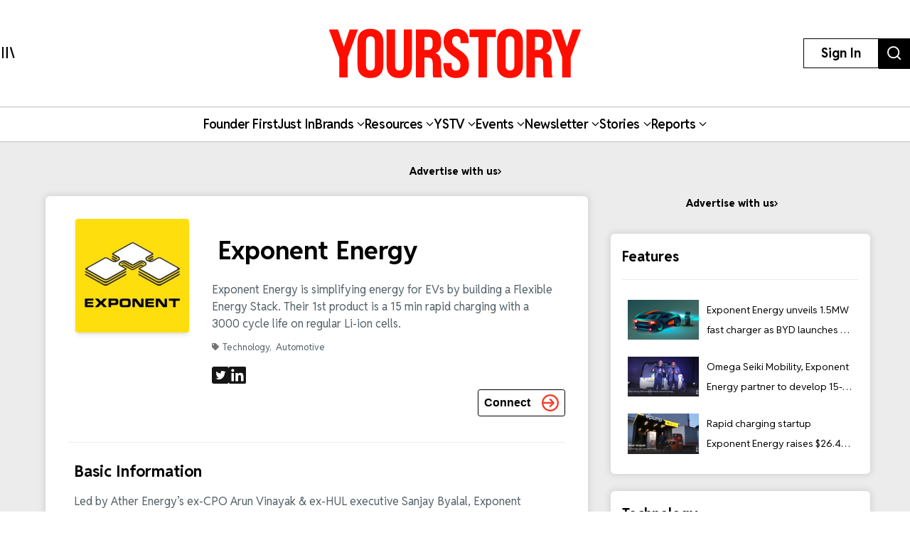

--- FILE ---
content_type: text/html; charset=utf-8
request_url: https://yourstory.com/companies/exponent-energy
body_size: 43855
content:
<!DOCTYPE html><html lang="en"><head><meta charSet="utf-8"/><meta name="viewport" content="width=device-width, initial-scale=1"/><link rel="stylesheet" href="/_next/static/chunks/d97800f68c190ff7.css" data-precedence="next"/><link rel="stylesheet" href="/_next/static/chunks/88d4312e95d2b155.css" data-precedence="next"/><link rel="preload" as="script" fetchPriority="low" href="/_next/static/chunks/7d92a569edcb2b8d.js"/><script src="/_next/static/chunks/25c3404700828ad0.js" async=""></script><script src="/_next/static/chunks/c503efdb4934ffc6.js" async=""></script><script src="/_next/static/chunks/4fa395d360c87cc3.js" async=""></script><script src="/_next/static/chunks/turbopack-64743bace72fe9cb.js" async=""></script><script src="/_next/static/chunks/4686ba1fade605f8.js" async=""></script><script src="/_next/static/chunks/5f561e021d892a27.js" async=""></script><script src="/_next/static/chunks/ed8fea3493e3d820.js" async=""></script><script src="/_next/static/chunks/74509df92b9b2add.js" async=""></script><script src="/_next/static/chunks/6e13f3b7611658f6.js" async=""></script><script src="/_next/static/chunks/7d629f6bbb1d9022.js" async=""></script><script src="/_next/static/chunks/dd570042b6d069a5.js" async=""></script><script src="/_next/static/chunks/851617811aadbcb1.js" async=""></script><script src="/_next/static/chunks/9e72781926fa8dbc.js" async=""></script><script src="/_next/static/chunks/6188834b43a09a5c.js" async=""></script><script src="/_next/static/chunks/ca64b8c896510ca3.js" async=""></script><script src="/_next/static/chunks/08eea04d1aa01b8a.js" async=""></script><script src="/_next/static/chunks/7dd5bdaa7c2ff17a.js" async=""></script><script src="/_next/static/chunks/c954dc3d59ccba85.js" async=""></script><script src="/_next/static/chunks/419e0e8ebc007af6.js" async=""></script><script src="/_next/static/chunks/b033dd508dc2881d.js" async=""></script><script src="/_next/static/chunks/f7ae4afd54d12486.js" async=""></script><script src="/_next/static/chunks/a9e449b5628b0567.js" async=""></script><script src="/_next/static/chunks/ddfdc0e6620575ef.js" async=""></script><script src="/_next/static/chunks/868c9976d056c5ee.js" async=""></script><script src="/_next/static/chunks/c8ebdbdf99944ce1.js" async=""></script><script src="/_next/static/chunks/e467068ea5ed92b3.js" async=""></script><script src="/_next/static/chunks/190020d63f518ea2.js" async=""></script><script src="/_next/static/chunks/c7ec6f41531ce0a8.js" async=""></script><script src="/_next/static/chunks/3eed817332092558.js" async=""></script><script src="/_next/static/chunks/f80a5b155949df9c.js" async=""></script><script src="/_next/static/chunks/c4f92f77aa0ad6cb.js" async=""></script><link rel="preload" href="https://images.yourstory.com/assets/reddit-font-file.css" as="style" media="print"/><link rel="preload" href="https://securepubads.g.doubleclick.net/tag/js/gpt.js" as="script"/><link rel="preload" href="https://images.yourstory.com/assets/images/ads.js" as="script"/><link rel="preload" href="/_next/static/chunks/b033e2f8a8e50506.js" as="script" fetchPriority="low"/><link rel="preload" href="/_next/static/chunks/ae6aed289cc7277c.js" as="script" fetchPriority="low"/><link rel="preload" href="/_next/static/chunks/1b2f24065bd343ee.js" as="script" fetchPriority="low"/><link rel="preload" href="https://www.googletagmanager.com/gtm.js?id=GTM-T276MZ" as="script"/><link rel="preload" href="https://www.googletagmanager.com/gtag/js?id=UA-18111131-5" as="script"/><link rel="preload" href="https://cdn.piano.io/api/tinypass.min.js" as="script"/><link rel="preload" href="https://tag.aticdn.net/piano-analytics.js" as="script"/><meta name="next-size-adjust" content=""/><link rel="preconnect" crossorigin="anonymous" href="https://images.yourstory.com"/><link rel="preconnect" crossorigin="anonymous" href="https://securepubads.g.doubleclick.net/"/><link rel="preconnect" crossorigin="anonymous" href="https://tpc.googlesyndication.com"/><link rel="stylesheet" href="https://images.yourstory.com/assets/reddit-font-file.css" media="print" id="reddit-font-css"/><noscript><link rel="stylesheet" href="https://images.yourstory.com/assets/reddit-font-file.css"/></noscript><script>(self.__next_s=self.__next_s||[]).push(["https://securepubads.g.doubleclick.net/tag/js/gpt.js",{}])</script><script>(self.__next_s=self.__next_s||[]).push([0,{"children":"\n                        window.googletag = window.googletag || { cmd: [] };\n                        \n                        googletag.cmd.push(function() {\n                            // Infinite scroll requires SRA\n                            googletag.pubads().enableSingleRequest();\n                            //for collapsing the empty adslots\n                            googletag.pubads().collapseEmptyDivs();\n                            googletag.pubads().setTargeting('staging',window.location.host.startsWith(\"preprod\")?'true':'false');\n                            // Disable initial load, we will use refresh() to fetch ads.\n                            // Calling this function means that display() calls just\n                            // register the slot as ready, but do not fetch ads for it.\n                            googletag.pubads().disableInitialLoad();\n                            // Enable Lazy Load with default settings\n                            //googletag.pubads().enableLazyLoad();\n                            // Enable services\n                            googletag.enableServices();\n                        });\n                    ","id":"gpt-init"}])</script><script src="/_next/static/chunks/a6dad97d9634a72d.js" noModule=""></script><style data-styled="" data-styled-version="5.3.11">.heqzaZ{height:auto;min-height:50px;text-align:--webkit-auto;margin-bottom:5px;}/*!sc*/
.heqzaZ iframe{display:inline-block;}/*!sc*/
data-styled.g5[id="AdUnit__AdUnitDiv-sc-8b0d13e6-0"]{content:"heqzaZ,"}/*!sc*/
.gcExiv{width:320px;height:50px;font-size:14px;text-align:center;margin:0 auto;-webkit-animation:pulse 2s infinite;animation:pulse 2s infinite;position:absolute;inset:0;}/*!sc*/
@-webkit-keyframes pulse{0%{opacity:0.5;}50%{opacity:1;}100%{opacity:0.5;}}/*!sc*/
@keyframes pulse{0%{opacity:0.5;}50%{opacity:1;}100%{opacity:0.5;}}/*!sc*/
data-styled.g6[id="AdUnit__LoadingUnit-sc-8b0d13e6-1"]{content:"gcExiv,"}/*!sc*/
.yPUKw{display:block;height:50px;}/*!sc*/
data-styled.g24[id="Header__DummyHeader-sc-2f1b81c1-0"]{content:"yPUKw,"}/*!sc*/
.hxbZWN{width:0;height:100%;position:fixed;top:0;left:0;background-color:rgba(0,0,0,0.5);overflow-x:hidden;z-index:9999;}/*!sc*/
data-styled.g25[id="Header__Overlay-sc-2f1b81c1-1"]{content:"hxbZWN,"}/*!sc*/
.fqhsDW{width:100%;max-width:1045px;height:1165px;position:fixed;top:0;left:0;background-color:#fff;overflow-x:hidden;-webkit-transition:0.3s;transition:0.3s;-webkit-transform:translateX(-100%);-ms-transform:translateX(-100%);transform:translateX(-100%);-webkit-transition:-webkit-transform 0.5s ease-out;-webkit-transition:transform 0.5s ease-out;transition:transform 0.5s ease-out;overflow-y:scroll;height:100%;-webkit-scrollbar-width:thin;-moz-scrollbar-width:thin;-ms-scrollbar-width:thin;scrollbar-width:thin;}/*!sc*/
data-styled.g26[id="Header__SideDrawer-sc-2f1b81c1-2"]{content:"fqhsDW,"}/*!sc*/
.cJvJIv{margin-right:auto;margin-left:auto;padding-right:2rem;padding-left:2rem;}/*!sc*/
@media only screen and (min-width:48em){.cJvJIv{width:46rem;}}/*!sc*/
@media only screen and (min-width:64em){.cJvJIv{width:61rem;}}/*!sc*/
@media only screen and (min-width:75em){.cJvJIv{width:76rem;}}/*!sc*/
data-styled.g27[id="sc-aXZVg"]{content:"cJvJIv,"}/*!sc*/
.gWlAOS{box-sizing:border-box;display:-webkit-box;display:-webkit-flex;display:-ms-flexbox;display:flex;-webkit-flex:0 1 auto;-ms-flex:0 1 auto;flex:0 1 auto;-webkit-flex-direction:row;-ms-flex-direction:row;flex-direction:row;-webkit-flex-wrap:wrap;-ms-flex-wrap:wrap;flex-wrap:wrap;margin-right:-0.5rem;margin-left:-0.5rem;}/*!sc*/
data-styled.g28[id="sc-gEvEer"]{content:"gWlAOS,"}/*!sc*/
.hIAmiT{box-sizing:border-box;-webkit-flex:0 0 auto;-ms-flex:0 0 auto;flex:0 0 auto;padding-right:0.5rem;padding-left:0.5rem;}/*!sc*/
@media only screen and (min-width:0em){.hIAmiT{-webkit-flex-basis:100%;-ms-flex-preferred-size:100%;flex-basis:100%;max-width:100%;display:block;}}/*!sc*/
@media only screen and (min-width:75em){.hIAmiT{-webkit-flex-basis:75%;-ms-flex-preferred-size:75%;flex-basis:75%;max-width:75%;display:block;}}/*!sc*/
.gJGlXj{box-sizing:border-box;-webkit-flex:0 0 auto;-ms-flex:0 0 auto;flex:0 0 auto;padding-right:0.5rem;padding-left:0.5rem;}/*!sc*/
@media only screen and (min-width:0em){.gJGlXj{-webkit-flex-basis:100%;-ms-flex-preferred-size:100%;flex-basis:100%;max-width:100%;display:block;}}/*!sc*/
@media only screen and (min-width:64em){.gJGlXj{-webkit-flex-basis:100%;-ms-flex-preferred-size:100%;flex-basis:100%;max-width:100%;display:block;}}/*!sc*/
.iqatBZ{box-sizing:border-box;-webkit-flex:0 0 auto;-ms-flex:0 0 auto;flex:0 0 auto;padding-right:0.5rem;padding-left:0.5rem;}/*!sc*/
@media only screen and (min-width:0em){.iqatBZ{-webkit-flex-basis:100%;-ms-flex-preferred-size:100%;flex-basis:100%;max-width:100%;display:block;}}/*!sc*/
@media only screen and (min-width:48em){.iqatBZ{-webkit-flex-basis:50%;-ms-flex-preferred-size:50%;flex-basis:50%;max-width:50%;display:block;}}/*!sc*/
@media only screen and (min-width:75em){.iqatBZ{-webkit-flex-basis:33.333333333333336%;-ms-flex-preferred-size:33.333333333333336%;flex-basis:33.333333333333336%;max-width:33.333333333333336%;display:block;}}/*!sc*/
.TSDwP{box-sizing:border-box;-webkit-flex:0 0 auto;-ms-flex:0 0 auto;flex:0 0 auto;padding-right:0.5rem;padding-left:0.5rem;}/*!sc*/
@media only screen and (min-width:0em){.TSDwP{-webkit-flex-basis:50%;-ms-flex-preferred-size:50%;flex-basis:50%;max-width:50%;display:block;}}/*!sc*/
.iULUfV{box-sizing:border-box;-webkit-flex:0 0 auto;-ms-flex:0 0 auto;flex:0 0 auto;padding-right:0.5rem;padding-left:0.5rem;}/*!sc*/
@media only screen and (min-width:0em){.iULUfV{display:none;}}/*!sc*/
@media only screen and (min-width:48em){.iULUfV{-webkit-flex-basis:50%;-ms-flex-preferred-size:50%;flex-basis:50%;max-width:50%;display:block;}}/*!sc*/
@media only screen and (min-width:75em){.iULUfV{-webkit-flex-basis:33.333333333333336%;-ms-flex-preferred-size:33.333333333333336%;flex-basis:33.333333333333336%;max-width:33.333333333333336%;display:block;}}/*!sc*/
.bbbzWH{box-sizing:border-box;-webkit-flex:0 0 auto;-ms-flex:0 0 auto;flex:0 0 auto;padding-right:0.5rem;padding-left:0.5rem;}/*!sc*/
@media only screen and (min-width:0em){.bbbzWH{-webkit-flex-basis:33.333333333333336%;-ms-flex-preferred-size:33.333333333333336%;flex-basis:33.333333333333336%;max-width:33.333333333333336%;display:block;}}/*!sc*/
.jsUjwP{box-sizing:border-box;-webkit-flex:0 0 auto;-ms-flex:0 0 auto;flex:0 0 auto;padding-right:0.5rem;padding-left:0.5rem;}/*!sc*/
@media only screen and (min-width:0em){.jsUjwP{-webkit-flex-basis:66.66666666666667%;-ms-flex-preferred-size:66.66666666666667%;flex-basis:66.66666666666667%;max-width:66.66666666666667%;display:block;}}/*!sc*/
.dRtYnB{box-sizing:border-box;-webkit-flex:0 0 auto;-ms-flex:0 0 auto;flex:0 0 auto;padding-right:0.5rem;padding-left:0.5rem;}/*!sc*/
@media only screen and (min-width:0em){.dRtYnB{display:none;}}/*!sc*/
@media only screen and (min-width:48em){.dRtYnB{-webkit-flex-basis:50%;-ms-flex-preferred-size:50%;flex-basis:50%;max-width:50%;display:block;}}/*!sc*/
@media only screen and (min-width:75em){.dRtYnB{display:none;}}/*!sc*/
.kWFmhH{box-sizing:border-box;-webkit-flex:0 0 auto;-ms-flex:0 0 auto;flex:0 0 auto;padding-right:0.5rem;padding-left:0.5rem;}/*!sc*/
@media only screen and (min-width:0em){.kWFmhH{-webkit-flex-basis:100%;-ms-flex-preferred-size:100%;flex-basis:100%;max-width:100%;display:block;}}/*!sc*/
@media only screen and (min-width:75em){.kWFmhH{-webkit-flex-basis:25%;-ms-flex-preferred-size:25%;flex-basis:25%;max-width:25%;display:block;}}/*!sc*/
.ckXjCd{box-sizing:border-box;-webkit-flex:0 0 auto;-ms-flex:0 0 auto;flex:0 0 auto;padding-right:0.5rem;padding-left:0.5rem;}/*!sc*/
@media only screen and (min-width:0em){.ckXjCd{-webkit-flex-basis:100%;-ms-flex-preferred-size:100%;flex-basis:100%;max-width:100%;display:block;}}/*!sc*/
@media only screen and (min-width:48em){.ckXjCd{-webkit-flex-basis:50%;-ms-flex-preferred-size:50%;flex-basis:50%;max-width:50%;display:block;}}/*!sc*/
@media only screen and (min-width:64em){.ckXjCd{-webkit-flex-basis:33.333333333333336%;-ms-flex-preferred-size:33.333333333333336%;flex-basis:33.333333333333336%;max-width:33.333333333333336%;display:block;}}/*!sc*/
@media only screen and (min-width:75em){.ckXjCd{-webkit-flex-basis:100%;-ms-flex-preferred-size:100%;flex-basis:100%;max-width:100%;display:block;}}/*!sc*/
.iJqRgN{box-sizing:border-box;-webkit-flex:0 0 auto;-ms-flex:0 0 auto;flex:0 0 auto;padding-right:0.5rem;padding-left:0.5rem;}/*!sc*/
@media only screen and (min-width:0em){.iJqRgN{-webkit-flex-basis:100%;-ms-flex-preferred-size:100%;flex-basis:100%;max-width:100%;display:block;}}/*!sc*/
@media only screen and (min-width:48em){.iJqRgN{display:none;}}/*!sc*/
@media only screen and (min-width:64em){.iJqRgN{-webkit-flex-basis:33.333333333333336%;-ms-flex-preferred-size:33.333333333333336%;flex-basis:33.333333333333336%;max-width:33.333333333333336%;display:block;}}/*!sc*/
@media only screen and (min-width:75em){.iJqRgN{-webkit-flex-basis:100%;-ms-flex-preferred-size:100%;flex-basis:100%;max-width:100%;display:block;}}/*!sc*/
data-styled.g29[id="sc-eqUAAy"]{content:"hIAmiT,gJGlXj,iqatBZ,TSDwP,iULUfV,bbbzWH,jsUjwP,dRtYnB,kWFmhH,ckXjCd,iJqRgN,"}/*!sc*/
.jhKvSO{height:1rem;display:block;width:100%;}/*!sc*/
.kdtMwB{height:1.5rem;display:block;width:100%;}/*!sc*/
.kdtMSL{height:0.2rem;display:block;width:100%;}/*!sc*/
data-styled.g34[id="Spacer-sc-2e8e9797-0"]{content:"jhKvSO,kdtMwB,kdtMSL,"}/*!sc*/
.fbNgOx{border:1px solid #fafafa;border-radius:3px;display:inline-block;text-align:left;margin:1rem 0;padding:0.5rem;position:relative;-webkit-box-shadow:5px 5px 10px 0px rgba(195,195,195,0.55);-moz-box-shadow:5px 5px 10px 0px rgba(195,195,195,0.55);box-shadow:5px 5px 10px 0px rgba(195,195,195,0.55);}/*!sc*/
.fbNgOx:hover{box-shadow:0 5px 10px rgba(0,0,0,0.19),0 6px 6px rgba(0,0,0,0.23);-webkit-transform:scale(1.04);-ms-transform:scale(1.04);transform:scale(1.04);}/*!sc*/
data-styled.g47[id="Card-sc-c7632d1d-0"]{content:"fbNgOx,"}/*!sc*/
.iUQtWB{-webkit-align-self:center;-ms-flex-item-align:center;align-self:center;}/*!sc*/
data-styled.g58[id="CenterColumn-sc-63929e91-0"]{content:"iUQtWB,"}/*!sc*/
.hPPuY{max-width:100%;position:relative;}/*!sc*/
@media (min-width:1816px){.hPPuY{max-width:1800px;}}/*!sc*/
@media (max-width:48rem){.hPPuY{padding:0.6rem !important;}}/*!sc*/
data-styled.g62[id="PageWrapper-sc-a5c7d23b-0"]{content:"hPPuY,"}/*!sc*/
.cIbslp{margin:1rem 0;height:3rem;border-radius:1.5rem;width:100%;margin-left:none;background-image:-webkit-gradient(linear,left top,right top,from(),to(),color-stop(0.5,undefined));background-image:-moz-gradient(linear,left top,right top,from(),to(),color-stop(0.5,undefined));background-image:gradient(linear,left top,right top,from(),to(),color-stop(0.5,undefined));-moz-animation-name:cbSItN;-webkit-animation-name:cbSItN;-webkit-animation-name:cbSItN;animation-name:cbSItN;-moz-animation-duration:2s;-webkit-animation-duration:2s;-webkit-animation-duration:2s;animation-duration:2s;-moz-animation-iteration-count:infinite;-webkit-animation-iteration-count:infinite;-webkit-animation-iteration-count:infinite;animation-iteration-count:infinite;background-repeat:no-repeat;background-position:0 0;border-radius:0.25rem;}/*!sc*/
.klkYhE{margin:1rem 0;height:1rem;border-radius:0.5rem;width:100%;margin-left:none;background-image:-webkit-gradient(linear,left top,right top,from(),to(),color-stop(0.5,undefined));background-image:-moz-gradient(linear,left top,right top,from(),to(),color-stop(0.5,undefined));background-image:gradient(linear,left top,right top,from(),to(),color-stop(0.5,undefined));-moz-animation-name:cbSItN;-webkit-animation-name:cbSItN;-webkit-animation-name:cbSItN;animation-name:cbSItN;-moz-animation-duration:2s;-webkit-animation-duration:2s;-webkit-animation-duration:2s;animation-duration:2s;-moz-animation-iteration-count:infinite;-webkit-animation-iteration-count:infinite;-webkit-animation-iteration-count:infinite;animation-iteration-count:infinite;background-repeat:no-repeat;background-position:0 0;width:15rem;}/*!sc*/
.cruPFa{margin:0.5rem 0;height:1rem;border-radius:0.5rem;width:40%;margin-left:none;background-image:-webkit-gradient(linear,left top,right top,from(),to(),color-stop(0.5,undefined));background-image:-moz-gradient(linear,left top,right top,from(),to(),color-stop(0.5,undefined));background-image:gradient(linear,left top,right top,from(),to(),color-stop(0.5,undefined));-moz-animation-name:cbSItN;-webkit-animation-name:cbSItN;-webkit-animation-name:cbSItN;animation-name:cbSItN;-moz-animation-duration:2s;-webkit-animation-duration:2s;-webkit-animation-duration:2s;animation-duration:2s;-moz-animation-iteration-count:infinite;-webkit-animation-iteration-count:infinite;-webkit-animation-iteration-count:infinite;animation-iteration-count:infinite;background-repeat:no-repeat;background-position:0 0;}/*!sc*/
.vuQrg{margin:0.5rem 0;height:1rem;border-radius:0.5rem;width:20%;margin-left:none;background-image:-webkit-gradient(linear,left top,right top,from(),to(),color-stop(0.5,undefined));background-image:-moz-gradient(linear,left top,right top,from(),to(),color-stop(0.5,undefined));background-image:gradient(linear,left top,right top,from(),to(),color-stop(0.5,undefined));-moz-animation-name:cbSItN;-webkit-animation-name:cbSItN;-webkit-animation-name:cbSItN;animation-name:cbSItN;-moz-animation-duration:2s;-webkit-animation-duration:2s;-webkit-animation-duration:2s;animation-duration:2s;-moz-animation-iteration-count:infinite;-webkit-animation-iteration-count:infinite;-webkit-animation-iteration-count:infinite;animation-iteration-count:infinite;background-repeat:no-repeat;background-position:0 0;}/*!sc*/
.btkGhv{margin:1rem 0;height:0.7rem;border-radius:0.35rem;width:80%;margin-left:none;background-image:-webkit-gradient(linear,left top,right top,from(),to(),color-stop(0.5,undefined));background-image:-moz-gradient(linear,left top,right top,from(),to(),color-stop(0.5,undefined));background-image:gradient(linear,left top,right top,from(),to(),color-stop(0.5,undefined));-moz-animation-name:cbSItN;-webkit-animation-name:cbSItN;-webkit-animation-name:cbSItN;animation-name:cbSItN;-moz-animation-duration:2s;-webkit-animation-duration:2s;-webkit-animation-duration:2s;animation-duration:2s;-moz-animation-iteration-count:infinite;-webkit-animation-iteration-count:infinite;-webkit-animation-iteration-count:infinite;animation-iteration-count:infinite;background-repeat:no-repeat;background-position:0 0;}/*!sc*/
.guaXFf{margin:0.5rem 0;height:0.6rem;border-radius:0.3rem;width:60%;margin-left:none;background-image:-webkit-gradient(linear,left top,right top,from(),to(),color-stop(0.5,undefined));background-image:-moz-gradient(linear,left top,right top,from(),to(),color-stop(0.5,undefined));background-image:gradient(linear,left top,right top,from(),to(),color-stop(0.5,undefined));-moz-animation-name:cbSItN;-webkit-animation-name:cbSItN;-webkit-animation-name:cbSItN;animation-name:cbSItN;-moz-animation-duration:2s;-webkit-animation-duration:2s;-webkit-animation-duration:2s;animation-duration:2s;-moz-animation-iteration-count:infinite;-webkit-animation-iteration-count:infinite;-webkit-animation-iteration-count:infinite;animation-iteration-count:infinite;background-repeat:no-repeat;background-position:0 0;}/*!sc*/
.dbsqjB{margin:1rem 0;height:0.5rem;border-radius:0.25rem;width:40%;margin-left:none;background-image:-webkit-gradient(linear,left top,right top,from(),to(),color-stop(0.5,undefined));background-image:-moz-gradient(linear,left top,right top,from(),to(),color-stop(0.5,undefined));background-image:gradient(linear,left top,right top,from(),to(),color-stop(0.5,undefined));-moz-animation-name:cbSItN;-webkit-animation-name:cbSItN;-webkit-animation-name:cbSItN;animation-name:cbSItN;-moz-animation-duration:2s;-webkit-animation-duration:2s;-webkit-animation-duration:2s;animation-duration:2s;-moz-animation-iteration-count:infinite;-webkit-animation-iteration-count:infinite;-webkit-animation-iteration-count:infinite;animation-iteration-count:infinite;background-repeat:no-repeat;background-position:0 0;margin:0.5rem 0 0 auto;}/*!sc*/
.dlRwML{margin:0.5rem 0;height:1rem;border-radius:0.5rem;width:50%;margin-left:none;background-image:-webkit-gradient(linear,left top,right top,from(),to(),color-stop(0.5,undefined));background-image:-moz-gradient(linear,left top,right top,from(),to(),color-stop(0.5,undefined));background-image:gradient(linear,left top,right top,from(),to(),color-stop(0.5,undefined));-moz-animation-name:cbSItN;-webkit-animation-name:cbSItN;-webkit-animation-name:cbSItN;animation-name:cbSItN;-moz-animation-duration:2s;-webkit-animation-duration:2s;-webkit-animation-duration:2s;animation-duration:2s;-moz-animation-iteration-count:infinite;-webkit-animation-iteration-count:infinite;-webkit-animation-iteration-count:infinite;animation-iteration-count:infinite;background-repeat:no-repeat;background-position:0 0;}/*!sc*/
.ccfaPc{margin:0.5rem 0;height:0.6rem;border-radius:0.3rem;width:100%;margin-left:none;background-image:-webkit-gradient(linear,left top,right top,from(),to(),color-stop(0.5,undefined));background-image:-moz-gradient(linear,left top,right top,from(),to(),color-stop(0.5,undefined));background-image:gradient(linear,left top,right top,from(),to(),color-stop(0.5,undefined));-moz-animation-name:cbSItN;-webkit-animation-name:cbSItN;-webkit-animation-name:cbSItN;animation-name:cbSItN;-moz-animation-duration:2s;-webkit-animation-duration:2s;-webkit-animation-duration:2s;animation-duration:2s;-moz-animation-iteration-count:infinite;-webkit-animation-iteration-count:infinite;-webkit-animation-iteration-count:infinite;animation-iteration-count:infinite;background-repeat:no-repeat;background-position:0 0;}/*!sc*/
.eaWNNZ{margin:1rem 0;height:1rem;border-radius:0.5rem;width:100%;margin-left:none;background-image:-webkit-gradient(linear,left top,right top,from(),to(),color-stop(0.5,undefined));background-image:-moz-gradient(linear,left top,right top,from(),to(),color-stop(0.5,undefined));background-image:gradient(linear,left top,right top,from(),to(),color-stop(0.5,undefined));-moz-animation-name:cbSItN;-webkit-animation-name:cbSItN;-webkit-animation-name:cbSItN;animation-name:cbSItN;-moz-animation-duration:2s;-webkit-animation-duration:2s;-webkit-animation-duration:2s;animation-duration:2s;-moz-animation-iteration-count:infinite;-webkit-animation-iteration-count:infinite;-webkit-animation-iteration-count:infinite;animation-iteration-count:infinite;background-repeat:no-repeat;background-position:0 0;width:10rem;}/*!sc*/
.jDReAk{margin:1rem 0;height:0.8rem;border-radius:0.4rem;width:60%;margin-left:none;background-image:-webkit-gradient(linear,left top,right top,from(),to(),color-stop(0.5,undefined));background-image:-moz-gradient(linear,left top,right top,from(),to(),color-stop(0.5,undefined));background-image:gradient(linear,left top,right top,from(),to(),color-stop(0.5,undefined));-moz-animation-name:cbSItN;-webkit-animation-name:cbSItN;-webkit-animation-name:cbSItN;animation-name:cbSItN;-moz-animation-duration:2s;-webkit-animation-duration:2s;-webkit-animation-duration:2s;animation-duration:2s;-moz-animation-iteration-count:infinite;-webkit-animation-iteration-count:infinite;-webkit-animation-iteration-count:infinite;animation-iteration-count:infinite;background-repeat:no-repeat;background-position:0 0;}/*!sc*/
.bDxjla{margin:1rem 0;height:0.6rem;border-radius:0.3rem;width:100%;margin-left:none;background-image:-webkit-gradient(linear,left top,right top,from(),to(),color-stop(0.5,undefined));background-image:-moz-gradient(linear,left top,right top,from(),to(),color-stop(0.5,undefined));background-image:gradient(linear,left top,right top,from(),to(),color-stop(0.5,undefined));-moz-animation-name:cbSItN;-webkit-animation-name:cbSItN;-webkit-animation-name:cbSItN;animation-name:cbSItN;-moz-animation-duration:2s;-webkit-animation-duration:2s;-webkit-animation-duration:2s;animation-duration:2s;-moz-animation-iteration-count:infinite;-webkit-animation-iteration-count:infinite;-webkit-animation-iteration-count:infinite;animation-iteration-count:infinite;background-repeat:no-repeat;background-position:0 0;}/*!sc*/
.hrkyjL{margin:1rem 0;height:0.6rem;border-radius:0.3rem;width:40%;margin-left:none;background-image:-webkit-gradient(linear,left top,right top,from(),to(),color-stop(0.5,undefined));background-image:-moz-gradient(linear,left top,right top,from(),to(),color-stop(0.5,undefined));background-image:gradient(linear,left top,right top,from(),to(),color-stop(0.5,undefined));-moz-animation-name:cbSItN;-webkit-animation-name:cbSItN;-webkit-animation-name:cbSItN;animation-name:cbSItN;-moz-animation-duration:2s;-webkit-animation-duration:2s;-webkit-animation-duration:2s;animation-duration:2s;-moz-animation-iteration-count:infinite;-webkit-animation-iteration-count:infinite;-webkit-animation-iteration-count:infinite;animation-iteration-count:infinite;background-repeat:no-repeat;background-position:0 0;}/*!sc*/
.RdAqZ{margin:1rem 0;height:1rem;border-radius:0.5rem;width:100%;margin-left:none;background-image:-webkit-gradient(linear,left top,right top,from(),to(),color-stop(0.5,undefined));background-image:-moz-gradient(linear,left top,right top,from(),to(),color-stop(0.5,undefined));background-image:gradient(linear,left top,right top,from(),to(),color-stop(0.5,undefined));-moz-animation-name:cbSItN;-webkit-animation-name:cbSItN;-webkit-animation-name:cbSItN;animation-name:cbSItN;-moz-animation-duration:2s;-webkit-animation-duration:2s;-webkit-animation-duration:2s;animation-duration:2s;-moz-animation-iteration-count:infinite;-webkit-animation-iteration-count:infinite;-webkit-animation-iteration-count:infinite;animation-iteration-count:infinite;background-repeat:no-repeat;background-position:0 0;}/*!sc*/
.cVpdot{margin:1rem 0;height:0.5rem;border-radius:0.25rem;width:100%;margin-left:none;background-image:-webkit-gradient(linear,left top,right top,from(),to(),color-stop(0.5,undefined));background-image:-moz-gradient(linear,left top,right top,from(),to(),color-stop(0.5,undefined));background-image:gradient(linear,left top,right top,from(),to(),color-stop(0.5,undefined));-moz-animation-name:cbSItN;-webkit-animation-name:cbSItN;-webkit-animation-name:cbSItN;animation-name:cbSItN;-moz-animation-duration:2s;-webkit-animation-duration:2s;-webkit-animation-duration:2s;animation-duration:2s;-moz-animation-iteration-count:infinite;-webkit-animation-iteration-count:infinite;-webkit-animation-iteration-count:infinite;animation-iteration-count:infinite;background-repeat:no-repeat;background-position:0 0;margin:0 auto;}/*!sc*/
.gKKWZp{margin:1rem 0;height:0.5rem;border-radius:0.25rem;width:60%;margin-left:none;background-image:-webkit-gradient(linear,left top,right top,from(),to(),color-stop(0.5,undefined));background-image:-moz-gradient(linear,left top,right top,from(),to(),color-stop(0.5,undefined));background-image:gradient(linear,left top,right top,from(),to(),color-stop(0.5,undefined));-moz-animation-name:cbSItN;-webkit-animation-name:cbSItN;-webkit-animation-name:cbSItN;animation-name:cbSItN;-moz-animation-duration:2s;-webkit-animation-duration:2s;-webkit-animation-duration:2s;animation-duration:2s;-moz-animation-iteration-count:infinite;-webkit-animation-iteration-count:infinite;-webkit-animation-iteration-count:infinite;animation-iteration-count:infinite;background-repeat:no-repeat;background-position:0 0;margin:0.3rem auto;}/*!sc*/
.himXCo{margin:1rem 0;height:0.5rem;border-radius:0.25rem;width:30%;margin-left:none;background-image:-webkit-gradient(linear,left top,right top,from(),to(),color-stop(0.5,undefined));background-image:-moz-gradient(linear,left top,right top,from(),to(),color-stop(0.5,undefined));background-image:gradient(linear,left top,right top,from(),to(),color-stop(0.5,undefined));-moz-animation-name:cbSItN;-webkit-animation-name:cbSItN;-webkit-animation-name:cbSItN;animation-name:cbSItN;-moz-animation-duration:2s;-webkit-animation-duration:2s;-webkit-animation-duration:2s;animation-duration:2s;-moz-animation-iteration-count:infinite;-webkit-animation-iteration-count:infinite;-webkit-animation-iteration-count:infinite;animation-iteration-count:infinite;background-repeat:no-repeat;background-position:0 0;margin:0.3rem auto;}/*!sc*/
data-styled.g87[id="TextPlaceholder-sc-4c642200-0"]{content:"cIbslp,klkYhE,cruPFa,vuQrg,btkGhv,guaXFf,dbsqjB,dlRwML,ccfaPc,eaWNNZ,jDReAk,bDxjla,hrkyjL,RdAqZ,cVpdot,gKKWZp,himXCo,"}/*!sc*/
.kKpQjr{margin:3rem 0;border:1px solid #EDEDED;border-radius:0.25rem;padding:0;margin-bottom:0.8rem;-webkit-box-shadow:5px 5px 10px 0px rgba(195,195,195,0.55);-moz-box-shadow:5px 5px 10px 0px rgba(195,195,195,0.55);box-shadow:5px 5px 10px 0px rgba(195,195,195,0.55);-webkit-transition:all .1s ease-in-out;transition:all .1s ease-in-out;}/*!sc*/
.kKpQjr:hover{-webkit-box-shadow:0 5px 10px rgba(0,0,0,0.19),0 6px 6px rgba(0,0,0,0.23);-moz-box-shadow:0 5px 10px rgba(0,0,0,0.19),0 6px 6px rgba(0,0,0,0.23);box-shadow:0 5px 10px rgba(0,0,0,0.19),0 6px 6px rgba(0,0,0,0.23);-webkit-transform:scale(1.04);-ms-transform:scale(1.04);transform:scale(1.04);}/*!sc*/
.kKpQjr:hover .seelist{font-weight:bold;}/*!sc*/
data-styled.g342[id="AwardRegularCardPlaceholder__Wrapper-sc-c463eeae-0"]{content:"kKpQjr,"}/*!sc*/
.cZoeGA{text-align:center;padding:3.5rem 2.5rem 1rem 2.5rem;position:relative;}/*!sc*/
data-styled.g343[id="AwardRegularCardPlaceholder__CardContent-sc-c463eeae-1"]{content:"cZoeGA,"}/*!sc*/
.eMoBGr{padding:0.5rem;border-radius:50%;height:5rem;width:5rem;margin:auto;position:absolute;top:0%;left:50%;-webkit-transform:translate(-50%,-50%);-ms-transform:translate(-50%,-50%);transform:translate(-50%,-50%);}/*!sc*/
data-styled.g344[id="AwardRegularCardPlaceholder__ImageContainer-sc-c463eeae-2"]{content:"eMoBGr,"}/*!sc*/
.LSNqo{border-radius:50%;display:block;padding:0.5rem;background-color:#000000;height:4rem;width:4rem;}/*!sc*/
data-styled.g345[id="AwardRegularCardPlaceholder__Image-sc-c463eeae-3"]{content:"LSNqo,"}/*!sc*/
.fvHndF{width:-webkit-fill-available;width:-moz-available;width:-webkit-fill-available;width:-moz-available;width:fill-available;max-width:100%;display:inline-block;text-align:left;border-radius:0.25rem;margin:0.5rem;margin-bottom:0.8rem;-webkit-scroll-snap-align:center;-moz-scroll-snap-align:center;-ms-scroll-snap-align:center;scroll-snap-align:center;position:relative;-webkit-box-shadow:5px 5px 10px 0px rgba(195,195,195,0.55);-moz-box-shadow:5px 5px 10px 0px rgba(195,195,195,0.55);box-shadow:5px 5px 10px 0px rgba(195,195,195,0.55);-webkit-transition:all .1s ease-in-out;transition:all .1s ease-in-out;}/*!sc*/
.fvHndF:hover{box-shadow:0 5px 10px rgba(0,0,0,0.19),0 6px 6px rgba(0,0,0,0.23);-webkit-transform:scale(1.04);-ms-transform:scale(1.04);transform:scale(1.04);}/*!sc*/
.fvHndF:hover .title{font-weight:bold;}/*!sc*/
data-styled.g360[id="CompanyFeaturedCardPlaceholder__Wrapper-sc-54352f2f-0"]{content:"fvHndF,"}/*!sc*/
.gIwJOK{display:-webkit-box;display:-webkit-flex;display:-ms-flexbox;display:flex;-webkit-flex-direction:row;-ms-flex-direction:row;flex-direction:row;-webkit-box-pack:start;-webkit-justify-content:flex-start;-ms-flex-pack:start;justify-content:flex-start;padding:0.75rem;}/*!sc*/
data-styled.g361[id="CompanyFeaturedCardPlaceholder__InnerWrapper-sc-54352f2f-1"]{content:"gIwJOK,"}/*!sc*/
.iOQboy{-webkit-flex:1 1 auto;-ms-flex:1 1 auto;flex:1 1 auto;-webkit-align-self:center;-ms-flex-item-align:center;align-self:center;padding-left:1rem;}/*!sc*/
data-styled.g362[id="CompanyFeaturedCardPlaceholder__InfoContainer-sc-54352f2f-2"]{content:"iOQboy,"}/*!sc*/
.kdygIw{position:relative;width:4.75rem;}/*!sc*/
data-styled.g363[id="CompanyFeaturedCardPlaceholder__ThumbnailDiv-sc-54352f2f-3"]{content:"kdygIw,"}/*!sc*/
.eokrl{background:#ffffff;color:#3C4852;border-radius:0 0 0.25rem 0.25rem;padding:0.5rem 1rem;}/*!sc*/
data-styled.g364[id="CompanyFeaturedCardPlaceholder__CustomCardFooter-sc-54352f2f-4"]{content:"eokrl,"}/*!sc*/
.OlkVU{border-radius:0.25rem;display:block;width:100%;}/*!sc*/
data-styled.g365[id="CompanyFeaturedCardPlaceholder__Thumbnail-sc-54352f2f-5"]{content:"OlkVU,"}/*!sc*/
.eAsHOE{margin:auto;}/*!sc*/
data-styled.g366[id="CompanyFeaturedCardPlaceholder__CenteredDiv-sc-54352f2f-6"]{content:"eAsHOE,"}/*!sc*/
.ceNODO{display:-webkit-box;display:-webkit-flex;display:-ms-flexbox;display:flex;-webkit-box-pack:justify;-webkit-justify-content:space-between;-ms-flex-pack:justify;justify-content:space-between;}/*!sc*/
data-styled.g367[id="CompanyFeaturedCardPlaceholder__FlexDiv-sc-54352f2f-7"]{content:"ceNODO,"}/*!sc*/
.hbLcqS{width:-webkit-fill-available;width:-moz-available;width:-webkit-fill-available;width:-moz-available;width:fill-available;max-width:100%;display:inline-block;text-align:left;border-radius:0.25rem;margin:0.5rem;margin-bottom:0.8rem;-webkit-scroll-snap-align:center;-moz-scroll-snap-align:center;-ms-scroll-snap-align:center;scroll-snap-align:center;position:relative;-webkit-box-shadow:5px 5px 10px 0px rgba(195,195,195,0.55);-moz-box-shadow:5px 5px 10px 0px rgba(195,195,195,0.55);box-shadow:5px 5px 10px 0px rgba(195,195,195,0.55);-webkit-transition:all .1s ease-in-out;transition:all .1s ease-in-out;}/*!sc*/
.hbLcqS:hover{box-shadow:0 5px 10px rgba(0,0,0,0.19),0 6px 6px rgba(0,0,0,0.23);-webkit-transform:scale(1.04);-ms-transform:scale(1.04);transform:scale(1.04);}/*!sc*/
.hbLcqS:hover .title{font-weight:bold;}/*!sc*/
data-styled.g381[id="CompanyOfferCardPlaceholder__Wrapper-sc-240f5c79-0"]{content:"hbLcqS,"}/*!sc*/
.ctxHOd{display:-webkit-box;display:-webkit-flex;display:-ms-flexbox;display:flex;-webkit-flex-direction:row;-ms-flex-direction:row;flex-direction:row;-webkit-box-pack:start;-webkit-justify-content:flex-start;-ms-flex-pack:start;justify-content:flex-start;padding:0.75rem;}/*!sc*/
data-styled.g382[id="CompanyOfferCardPlaceholder__InnerWrapper-sc-240f5c79-1"]{content:"ctxHOd,"}/*!sc*/
.bXiwKx{-webkit-flex:1 1 auto;-ms-flex:1 1 auto;flex:1 1 auto;-webkit-align-self:center;-ms-flex-item-align:center;align-self:center;padding-left:1rem;}/*!sc*/
data-styled.g383[id="CompanyOfferCardPlaceholder__InfoContainer-sc-240f5c79-2"]{content:"bXiwKx,"}/*!sc*/
.IndQH{position:relative;width:4.75rem;}/*!sc*/
data-styled.g384[id="CompanyOfferCardPlaceholder__ThumbnailDiv-sc-240f5c79-3"]{content:"IndQH,"}/*!sc*/
.idECUG{background:#ffffff;color:#3C4852;border-radius:0 0 0.25rem 0.25rem;padding:0.5rem 1rem;}/*!sc*/
data-styled.g385[id="CompanyOfferCardPlaceholder__CustomCardFooter-sc-240f5c79-4"]{content:"idECUG,"}/*!sc*/
.rvFyT{border-radius:0.25rem;display:block;width:100%;}/*!sc*/
data-styled.g386[id="CompanyOfferCardPlaceholder__Thumbnail-sc-240f5c79-5"]{content:"rvFyT,"}/*!sc*/
.daQRCP{margin:auto;}/*!sc*/
data-styled.g387[id="CompanyOfferCardPlaceholder__CenteredDiv-sc-240f5c79-6"]{content:"daQRCP,"}/*!sc*/
.hUwKZp{display:-webkit-box;display:-webkit-flex;display:-ms-flexbox;display:flex;-webkit-box-pack:justify;-webkit-justify-content:space-between;-ms-flex-pack:justify;justify-content:space-between;}/*!sc*/
data-styled.g388[id="CompanyOfferCardPlaceholder__FlexDiv-sc-240f5c79-7"]{content:"hUwKZp,"}/*!sc*/
.bHQkuq{display:block;padding:0 0.5rem;border-radius:8px;}/*!sc*/
data-styled.g396[id="CompanyRegularCardPlaceholder__Wrapper-sc-8eec0a8e-0"]{content:"bHQkuq,"}/*!sc*/
.cgplyd{-webkit-flex-basis:inherit !important;-ms-flex-preferred-size:inherit !important;flex-basis:inherit !important;}/*!sc*/
data-styled.g397[id="CompanyRegularCardPlaceholder__FlexColumn-sc-8eec0a8e-1"]{content:"cgplyd,"}/*!sc*/
.fcUVxR{border-radius:0.25rem;display:block;width:100%;}/*!sc*/
data-styled.g398[id="CompanyRegularCardPlaceholder__Thumbnail-sc-8eec0a8e-2"]{content:"fcUVxR,"}/*!sc*/
.tInxp{display:none;}/*!sc*/
@media (max-width:62.5em){.tInxp{display:block;}}/*!sc*/
data-styled.g1002[id="Footer__FooterPlaceholder-sc-59e34f3e-0"]{content:"tInxp,"}/*!sc*/
@font-face{font-family:'Knockout-HTF7';src:url('/icons/unicorn/fonts/Knockout-HTF7.otf');}/*!sc*/
@font-face{font-family:'Knockout-HTF49';src:url('/icons/unicorn/fonts/Knockout-HTF49.otf');}/*!sc*/
@font-face{font-family:'Knockout-HTF71-FullMiddlewt';src:url('/icons/unicorn/fonts/Knockout-HTF71-FullMiddlewtRegular.otf');}/*!sc*/
@font-face{font-family:'Bebas Neue Bold';src:url('/icons/unicorn/fonts/BebasNeue-Bold.otf');}/*!sc*/
@font-face{font-family:'Bebas Neue Regular';src:url('/icons/unicorn/fonts/BebasNeue-Regular.otf');}/*!sc*/
@font-face{font-family:'Bebas Neue Pro';src:url('/icons/unicorn/fonts/BebasNeue-Regular.ttf');}/*!sc*/
@font-face{font-family:'Lato';src:url('/icons/unicorn/fonts/Lato-Bold.ttf');}/*!sc*/
@font-face{font-family:'Hanson';src:url('/icons/unicorn/fonts/Hanson-Bold.otf');}/*!sc*/
@font-face{font-family:'Lato-Regular';src:url('/icons/unicorn/fonts/Lato-Regular.ttf');}/*!sc*/
@font-face{font-family:'Gotham-Black';src:url('/icons/unicorn/fonts/Gotham-Black.otf');}/*!sc*/
@font-face{font-family:'GraphikWeb';src:url('/icons/unicorn/fonts/grafier-web.ttf');}/*!sc*/
@font-face{font-family:'hkGrotesk';src:url('/icons/unicorn/fonts/HKGrotesk-Bold.ttf');}/*!sc*/
@font-face{font-family:'graphik-regular';src:url('/icons/unicorn/fonts/GraphikRegular.otf');}/*!sc*/
@font-face{font-family:'graphik-medium';src:url('/icons/unicorn/fonts/GraphikMedium.otf');}/*!sc*/
@font-face{font-family:'graphik-semibold';src:url('/icons/unicorn/fonts/GraphikSemibold.otf');}/*!sc*/
@font-face{font-family:'Raleway';src:url('/icons/unicorn/fonts/Raleway-Bold.ttf');}/*!sc*/
@font-face{font-family:'grafierBlack';src:url('/icons/unicorn/fonts/Grafier-Black.otf');}/*!sc*/
@font-face{font-family:'Adelle-Heavy';src:url('/icons/unicorn/gulf-font/Adelle_Heavy.woff');}/*!sc*/
@font-face{font-family:'Adelle-Bold';src:url('/icons/unicorn/gulf-font/Adelle_Bold.woff');}/*!sc*/
@font-face{font-family:'PRIMETIME';src:url('/icons/unicorn/fonts/PRIMETIME-PERSONAL USE ONLY.ttf');}/*!sc*/
@font-face{font-family:'Poppins-Light';src:url('/icons/unicorn/fonts/Poppins-Light.ttf');}/*!sc*/
@font-face{font-family:'Poppins-Regular';src:url('/icons/unicorn/fonts/Poppins-Regular.ttf');}/*!sc*/
@font-face{font-family:'Poppins-Light';src:url('/icons/unicorn/fonts/Poppins-Light.ttf');}/*!sc*/
@font-face{font-family:'Poppins-Regular';src:url('/icons/unicorn/fonts/Poppins-Regular.ttf');}/*!sc*/
@font-face{font-family:'FontArima Madurai';src:url('/icons/unicorn/fonts/ArimaMadurai-Regular.ttf');}/*!sc*/
@font-face{font-family:'italiana';src:url('/icons/unicorn/fonts/italiana.otf');}/*!sc*/
@font-face{font-family:'Proxima Nova';src:url('/icons/unicorn/fonts/Proxima-Nova-Font.otf');}/*!sc*/
@font-face{font-family:'Proxima Nova Alt';src:url('/icons/unicorn/fonts/ProximaNovaAltRegular.ttf');}/*!sc*/
@font-face{font-family:'Adelle';src:url('/icons/unicorn/fonts/Adelle_Reg.otf');}/*!sc*/
@font-face{font-family:'BreveTitle-Medium';src:url('/icons/unicorn/fonts/BreveTitleMedium.ttf');}/*!sc*/
@font-face{font-family:'Arima Madurai';src:url('/icons/unicorn/fonts/ArimaMadurai.ttf');}/*!sc*/
@font-face{font-family:'Museo-Sans-bold';src:url('/icons/articlebudgetfonts/MuseoSans_700.otf');}/*!sc*/
@font-face{font-family:'Museo-Sans-semibold_italic';src:url('/icons/articlebudgetfonts/MuseoSans_500_italic.otf');}/*!sc*/
@font-face{font-family:'Museo-Sans-semibold-normal';src:url('/icons/articlebudgetfonts/MuseoSans_500.otf');}/*!sc*/
@font-face{font-family:'Museo-Sans-thin';src:url('/icons/articlebudgetfonts/MuseoSans-300.otf');}/*!sc*/
@font-face{font-family:'Fjalla-One';src:url('/icons/unicorn/Techsparks2023/FjallaOne-Regular.ttf');}/*!sc*/
@font-face{font-family:'PP-Telegraf';src:url('/icons/unicorn/Techsparks2023/PPTelegraf-UltraBold.otf');}/*!sc*/
@font-face{font-family:'PPTelegraf-Regular';src:url('/icons/unicorn/Techsparks2023/PPTelegraf-Regular.otf');}/*!sc*/
html{-webkit-font-smoothing:antialiased;-moz-osx-font-smoothing:grayscale;-webkit-text-size-adjust:100%;text-size-adjust:100%;text-rendering:optimizeLegibility;-webkit-scroll-behavior:smooth;-moz-scroll-behavior:smooth;-ms-scroll-behavior:smooth;scroll-behavior:smooth;}/*!sc*/
body{padding:0;margin:0;font-size:16px;}/*!sc*/
body a{color:#ED1C24;}/*!sc*/
body .slick-dots li.slick-active div{opacity:1;background:#f23f2d !important;}/*!sc*/
body #g_id_onload{position:fixed;right:0;top:94px;z-index:2147483647;-webkit-transition:-webkit-transform 500ms ease-in-out;-webkit-transition:transform 500ms ease-in-out;transition:transform 500ms ease-in-out;}/*!sc*/
body #g_id_onload.hidden{-webkit-transform:translateY(-50px);-ms-transform:translateY(-50px);transform:translateY(-50px);}/*!sc*/
body #credential_picker_iframe{z-index:2147483647 !important;}/*!sc*/
body main{margin-top:149px;background-color:#fff;}/*!sc*/
@media (max-width:64rem){body main{margin-top:90px;background-color:#fff;}}/*!sc*/
@media (max-width:48rem){body main{margin-top:90px;background-color:#fff;}}/*!sc*/
body .slick-prev,body .slick-next{height:2rem;width:2rem;-moz-box-shadow:0px 6px 5px rgba(195,195,195,0.55);-webkit-box-shadow:0px 6px 5px rgba(195,195,195,0.55);box-shadow:0px 6px 5px rgba(195,195,195,0.55);-moz-border-radius:50%;-webkit-border-radius:50%;border-radius:50%;z-index:10000;margin:0 auto;}/*!sc*/
@media (min-width:64rem) and (max-width:66rem){body .slick-prev,body .slick-next{height:1rem;width:1rem;}}/*!sc*/
@media (min-width:48rem) and (max-width:50rem){body .slick-prev,body .slick-next{height:1rem;width:1rem;}}/*!sc*/
body .slick-next{right:-2.2rem;}/*!sc*/
@media (min-width:64rem) and (max-width:66rem){body .slick-next{right:-1rem;}}/*!sc*/
@media (min-width:48rem) and (max-width:50rem){body .slick-next{right:-1rem;}}/*!sc*/
body .slick-prev{left:-2.2rem;}/*!sc*/
@media (min-width:64rem) and (max-width:66rem){body .slick-prev{left:-1rem;}}/*!sc*/
@media (min-width:48rem) and (max-width:50rem){body .slick-prev{left:-1rem;}}/*!sc*/
body .slick-slide img{display:inherit;}/*!sc*/
body .ystv-carousel .slick-dots .slick-active button:before{font-size:8px;color:#D82224;}/*!sc*/
body .ystv-carousel .slick-dots li button:before{font-size:8px;}/*!sc*/
body .ystv-carousel .slick-dots li button:hover:before{color:#D82224;}/*!sc*/
body .ystv-regular-carousel .slick-list > div{margin-left:0;}/*!sc*/
body .ystv-regular-carousel .slick-slide > div{padding-left:0.5rem;padding-right:0.5rem;}/*!sc*/
*{-webkit-overflow-scrolling:touch;-webkit-tap-highlight-color:rgba(0,0,0,0);}/*!sc*/
body.tp-modal-open #piano-model{z-index:1;}/*!sc*/
body.tp-modal-open #floating_clapbtn{z-index:1;}/*!sc*/
.w-100{width:100% !important;}/*!sc*/
.m-0{margin:0 !important;}/*!sc*/
.m-auto{margin:auto !important;}/*!sc*/
.mt-auto{margin-top:auto !important;}/*!sc*/
.mr-auto{margin-right:auto !important;}/*!sc*/
.mb-auto{margin-bottom:auto !important;}/*!sc*/
.ml-auto{margin-left:auto !important;}/*!sc*/
.mt-0{margin-top:0 !important;}/*!sc*/
.mr-0{margin-right:0 !important;}/*!sc*/
.mb-0{margin-bottom:0 !important;}/*!sc*/
.ml-0{margin-left:0 !important;}/*!sc*/
.m-1{margin:0.25rem !important;}/*!sc*/
.mt-1{margin-top:0.25rem !important;}/*!sc*/
.mr-1{margin-right:0.25rem !important;}/*!sc*/
.mb-1{margin-bottom:0.25rem !important;}/*!sc*/
.ml-1{margin-left:0.25rem !important;}/*!sc*/
.m-2{margin:0.5rem !important;}/*!sc*/
.mt-2{margin-top:0.5rem !important;}/*!sc*/
.mr-2{margin-right:0.5rem !important;}/*!sc*/
.mb-2{margin-bottom:0.5rem !important;}/*!sc*/
.ml-2{margin-left:0.5rem !important;}/*!sc*/
.m-3{margin:1rem !important;}/*!sc*/
.mt-3{margin-top:1rem !important;}/*!sc*/
.mr-3{margin-right:1rem !important;}/*!sc*/
.mb-3{margin-bottom:1rem !important;}/*!sc*/
.ml-3{margin-left:1rem !important;}/*!sc*/
.m-4{margin:1.5rem !important;}/*!sc*/
.mt-4{margin-top:1.5rem !important;}/*!sc*/
.mr-4{margin-right:1.5rem !important;}/*!sc*/
.mb-4{margin-bottom:1.5rem !important;}/*!sc*/
.ml-4{margin-left:1.5rem !important;}/*!sc*/
.m-5{margin:3rem !important;}/*!sc*/
.mt-5{margin-top:3rem !important;}/*!sc*/
.mr-5{margin-right:3rem !important;}/*!sc*/
.mb-5{margin-bottom:3rem !important;}/*!sc*/
.ml-5{margin-left:3rem !important;}/*!sc*/
.p-0{padding:0 !important;}/*!sc*/
.pt-0{padding-top:0 !important;}/*!sc*/
.pr-0{padding-right:0 !important;}/*!sc*/
.pb-0{padding-bottom:0 !important;}/*!sc*/
.pl-0{padding-left:0 !important;}/*!sc*/
.p-1{padding:0.25rem !important;}/*!sc*/
.pt-1{padding-top:0.25rem !important;}/*!sc*/
.pr-1{padding-right:0.25rem !important;}/*!sc*/
.pb-1{padding-bottom:0.25rem !important;}/*!sc*/
.pl-1{padding-left:0.25rem !important;}/*!sc*/
.p-2{padding:0.5rem !important;}/*!sc*/
.pt-2{padding-top:0.5rem !important;}/*!sc*/
.pr-2{padding-right:0.5rem !important;}/*!sc*/
.pb-2{padding-bottom:0.5rem !important;}/*!sc*/
.pl-2{padding-left:0.5rem !important;}/*!sc*/
.p-3{padding:1rem !important;}/*!sc*/
.pt-3{padding-top:1rem !important;}/*!sc*/
.pr-3{padding-right:1rem !important;}/*!sc*/
.pb-3{padding-bottom:1rem !important;}/*!sc*/
.pl-3{padding-left:1rem !important;}/*!sc*/
.p-4{padding:1.5rem !important;}/*!sc*/
.pt-4{padding-top:1.5rem !important;}/*!sc*/
.pr-4{padding-right:1.5rem !important;}/*!sc*/
.pb-4{padding-bottom:1.5rem !important;}/*!sc*/
.pl-4{padding-left:1.5rem !important;}/*!sc*/
.p-5{padding:3rem !important;}/*!sc*/
.pt-5{padding-top:3rem !important;}/*!sc*/
.pr-5{padding-right:3rem !important;}/*!sc*/
.pb-5{padding-bottom:3rem !important;}/*!sc*/
.pl-5{padding-left:3rem !important;}/*!sc*/
.pip-hide .jw-icon-pip{display:none !important;}/*!sc*/
.h__100{height:100%;}/*!sc*/
.text__center{text-align:center !important;}/*!sc*/
.align__items__center{-webkit-align-items:center;-webkit-box-align:center;-ms-flex-align:center;align-items:center;}/*!sc*/
.align__items__center{-webkit-align-items:center;-webkit-box-align:center;-ms-flex-align:center;align-items:center;}/*!sc*/
.justify__content__spacearound{-webkit-box-pack:space-around;-webkit-justify-content:space-around;-ms-flex-pack:space-around;justify-content:space-around;}/*!sc*/
.justify__content__between{-webkit-box-pack:justify;-webkit-justify-content:space-between;-ms-flex-pack:justify;justify-content:space-between;}/*!sc*/
.justify__content__center{-webkit-box-pack:center;-webkit-justify-content:center;-ms-flex-pack:center;justify-content:center;}/*!sc*/
.justify__content__end{-webkit-box-pack:end;-webkit-justify-content:end;-ms-flex-pack:end;justify-content:end;}/*!sc*/
.font__Hanson{font-family:'Oswald',sans-serif;}/*!sc*/
.font__Lato{font-family:'Lato',sans-serif;}/*!sc*/
.font__Ubuntu{font-family:'Ubuntu',sans-serif;}/*!sc*/
.font__Gothic{font-family:'Gothic A1',sans-serif;}/*!sc*/
.font__Nunito{font-family:'Nunito Sans',sans-serif;}/*!sc*/
.objCover{object-fit:cover;}/*!sc*/
button{cursor:pointer;}/*!sc*/
@media (min-width:1200px){.logo__sec{width:calc(100% / 5);max-width:calc(100% / 5);-webkit-flex-basis:calc(100% / 5);-ms-flex-preferred-size:calc(100% / 5);flex-basis:calc(100% / 5);margin-bottom:2rem;}}/*!sc*/
@media (max-width:575.98px){.d__none{display:none !important;}}/*!sc*/
.quill-content a,.quill-content .link{color:#ED1C24;}/*!sc*/
.cxense-container{background-color:#f5f5f5;position:relative;}/*!sc*/
.cxense-container .section{width:72rem;max-width:100%;margin-right:auto;margin-left:auto;padding-right:0;padding-left:0;padding-bottom:80px;}/*!sc*/
.cxense-container .slick-track{display:-webkit-box !important;display:-webkit-flex !important;display:-ms-flexbox !important;display:flex !important;}/*!sc*/
.cxense-container .slick-slide{height:inherit !important;}/*!sc*/
.slick-button{all:unset;height:56px;width:56px;border-radius:50%;background-color:white;border:1px solid black;text-align:center;}/*!sc*/
.slick-button.slick-disabled{border-color:#9D9D9D;color:#9D9D9D;}/*!sc*/
.slick-button{position:absolute;bottom:-56px;right:16px;}/*!sc*/
.slick-button.slick-back{right:88px;}/*!sc*/
.slick-back::before{display:block;line-height:0;content:url("data:image/svg+xml,%3Csvg xmlns='http://www.w3.org/2000/svg' width='24' height='24' viewBox='0 0 320 512'%3E%3Cpath d='M9.4 233.4c-12.5 12.5-12.5 32.8 0 45.3l192 192c12.5 12.5 32.8 12.5 45.3 0s12.5-32.8 0-45.3L77.3 256 246.6 86.6c12.5-12.5 12.5-32.8 0-45.3s-32.8-12.5-45.3 0l-192 192z'/%3E%3C/svg%3E");}/*!sc*/
.slick-forward::before{display:block;line-height:0;content:url("data:image/svg+xml,%3Csvg xmlns='http://www.w3.org/2000/svg' width='24' height='24' viewBox='0 0 320 512'%3E%3Cpath d='M310.6 233.4c12.5 12.5 12.5 32.8 0 45.3l-192 192c-12.5 12.5-32.8 12.5-45.3 0s-12.5-32.8 0-45.3L242.7 256 73.4 86.6c-12.5-12.5-12.5-32.8 0-45.3s32.8-12.5 45.3 0l192 192z'/%3E%3C/svg%3E");}/*!sc*/
.slick-disabled.slick-back::before{content:url("data:image/svg+xml,%3Csvg xmlns='http://www.w3.org/2000/svg' width='24' height='24' fill='%239d9d9d' viewBox='0 0 320 512'%3E%3Cpath d='M9.4 233.4c-12.5 12.5-12.5 32.8 0 45.3l192 192c12.5 12.5 32.8 12.5 45.3 0s12.5-32.8 0-45.3L77.3 256 246.6 86.6c12.5-12.5 12.5-32.8 0-45.3s-32.8-12.5-45.3 0l-192 192z'/%3E%3C/svg%3E");}/*!sc*/
.slick-disabled.slick-forward::before{content:url("data:image/svg+xml,%3Csvg xmlns='http://www.w3.org/2000/svg' width='24' height='24' fill='%239d9d9d' viewBox='0 0 320 512'%3E%3Cpath d='M310.6 233.4c12.5 12.5 12.5 32.8 0 45.3l-192 192c-12.5 12.5-32.8 12.5-45.3 0s-12.5-32.8 0-45.3L242.7 256 73.4 86.6c-12.5-12.5-12.5-32.8 0-45.3s32.8-12.5 45.3 0l192 192z'/%3E%3C/svg%3E");}/*!sc*/
.ReactModal__Body--open{overflow:hidden;}/*!sc*/
.ts-icon{-webkit-animation-name:shake;animation-name:shake;-webkit-animation-duration:1.25s;animation-duration:1.25s;-webkit-animation-delay:7s;animation-delay:7s;-webkit-animation-iteration-count:4;animation-iteration-count:4;-webkit-animation-direction:alternate;animation-direction:alternate;overflow:hidden;}/*!sc*/
@-webkit-keyframes shake{from{opacity:0.7;scale:0.8;background-color:initial;}to{opacity:1;scale:1;background-color:#333;}}/*!sc*/
@keyframes shake{from{opacity:0.7;scale:0.8;background-color:initial;}to{opacity:1;scale:1;background-color:#333;}}/*!sc*/
data-styled.g1003[id="sc-global-ebnwjE1"]{content:"sc-global-ebnwjE1,"}/*!sc*/
.dkOJmh{margin:0 auto;max-width:95%;width:-webkit-fill-available;width:-moz-available;width:-webkit-fill-available;width:-moz-available;width:fill-available;}/*!sc*/
@media (min-width:1816px){.dkOJmh{max-width:1800px;}}/*!sc*/
data-styled.g1025[id="loading__CustomPageWrapper-sc-8b93e307-1"]{content:"dkOJmh,"}/*!sc*/
.bdfVbA{padding:0 5%;background-color:#FFFFFF !important;border-radius:1rem;}/*!sc*/
@media (max-width:30rem){.bdfVbA{padding:0 0.5rem;}}/*!sc*/
data-styled.g1026[id="loading__SectionsWrapper-sc-8b93e307-2"]{content:"bdfVbA,"}/*!sc*/
.jMTlhF{padding:3rem 3rem 2.5rem 3rem;text-align:center;position:relative;min-height:8rem;max-width:100%;margin:0 auto;display:-webkit-box;display:-webkit-flex;display:-ms-flexbox;display:flex;-webkit-align-items:center;-webkit-box-align:center;-ms-flex-align:center;align-items:center;-webkit-box-pack:center;-webkit-justify-content:center;-ms-flex-pack:center;justify-content:center;}/*!sc*/
@media (max-width:30rem){.jMTlhF{padding:1.5rem;}}/*!sc*/
@media (max-width:48rem){.jMTlhF{padding:1rem;}}/*!sc*/
data-styled.g1027[id="loading__NameContainer-sc-8b93e307-3"]{content:"jMTlhF,"}/*!sc*/
.jpXMWq{width:50%;margin:0 auto;}/*!sc*/
@media (max-width:767px){.jpXMWq{width:16rem;}}/*!sc*/
data-styled.g1028[id="loading__SearchForm-sc-8b93e307-4"]{content:"jpXMWq,"}/*!sc*/
.gAvzIV{margin-bottom:auto;border-radius:5px;padding:2rem 1rem 0 1rem;}/*!sc*/
@media (max-width:48rem){.gAvzIV{padding:1rem 0;}}/*!sc*/
.bebSwD{background:#F7F7F7;margin-bottom:auto;border-radius:5px;padding:2rem 1rem 0 1rem;}/*!sc*/
@media (max-width:48rem){.bebSwD{padding:1rem 0;}}/*!sc*/
data-styled.g1029[id="loading__SectionWrapper-sc-8b93e307-5"]{content:"gAvzIV,bebSwD,"}/*!sc*/
@-webkit-keyframes cbSItN{0%{background-position:-486px 0;}100%{background-position:486px 0;}}/*!sc*/
@keyframes cbSItN{0%{background-position:-486px 0;}100%{background-position:486px 0;}}/*!sc*/
data-styled.g1030[id="sc-keyframes-cbSItN"]{content:"cbSItN,"}/*!sc*/
</style></head><body class="reddit-sans"><div hidden=""><!--$?--><template id="B:0"></template><!--/$--></div><div id="app_root"><div class="Header__Overlay-sc-2f1b81c1-1 hxbZWN"><div class="Header__SideDrawer-sc-2f1b81c1-2 fqhsDW"><!--$!--><template data-dgst="BAILOUT_TO_CLIENT_SIDE_RENDERING"></template>Sidebar is Loading...<!--/$--></div></div><div id="piano-model"><header><div class="w-full fixed z-[99] transition duration-500 ease-in-out bg-white"><div class="container h-[100px] md:h-[150px] flex justify-between items-center px-4 lg:px-0 relative "><div><svg aria-hidden="true" focusable="false" data-prefix="ys" data-icon="MenuIcon" class="svg-inline--fa fa-MenuIcon cursor-pointer size-[24px]" role="img" xmlns="http://www.w3.org/2000/svg" viewBox="0 0 25 22" color="#000"><path fill="currentColor" d="M8 22V0h3v22zm13.423-.044L14.998.916l2.87-.877 6.424 21.041-2.87.876ZM0 22V0h3v22z"></path></svg></div><div class="absolute top-[50%] left-[50%] translate-x-[-50%] translate-y-[-50%] "><a href="/"><div class="relative w-[170px] md:w-[355px] h-[34px] md:h-[70px] cursor-pointer "><img alt="Youtstory" loading="lazy" decoding="async" data-nimg="fill" style="position:absolute;height:100%;width:100%;left:0;top:0;right:0;bottom:0;color:transparent" sizes="100vw" srcSet="https://images.yourstory.com/cs/images/homepage/headerV3_YS.svg?format=auto&amp;w=640&amp;q=75 640w, https://images.yourstory.com/cs/images/homepage/headerV3_YS.svg?format=auto&amp;w=750&amp;q=75 750w, https://images.yourstory.com/cs/images/homepage/headerV3_YS.svg?format=auto&amp;w=828&amp;q=75 828w, https://images.yourstory.com/cs/images/homepage/headerV3_YS.svg?format=auto&amp;w=1080&amp;q=75 1080w, https://images.yourstory.com/cs/images/homepage/headerV3_YS.svg?format=auto&amp;w=1200&amp;q=75 1200w, https://images.yourstory.com/cs/images/homepage/headerV3_YS.svg?format=auto&amp;w=1920&amp;q=75 1920w" src="https://images.yourstory.com/cs/images/homepage/headerV3_YS.svg?format=auto&amp;w=1920&amp;q=75"/></div></a></div><div class="flex justify-between gap-1 lg:gap-4"><div class="hidden lg:block"><div class="border-[1px] border-solid border-black h-fit  py-1 px-2 lg:py-[0.525rem] lg:px-[1.5rem] cursor-pointer text-[12px]  lg:leading-[22.2px] lg:text-[16px]"><p class="text-mildlg lg:font-bold text-[#000]">Sign In</p></div></div><div class="hidden md:block"><a href="https://yourstory.com/search"><img alt="search" loading="lazy" width="44" height="35" decoding="async" data-nimg="1" class="h-[35px] lg:h-[43px] w-auto cursor-pointer" style="color:transparent" srcSet="https://images.yourstory.com/cs/images/homepage/headerV3_search_icon.svg?format=auto&amp;w=48&amp;q=75 1x, https://images.yourstory.com/cs/images/homepage/headerV3_search_icon.svg?format=auto&amp;w=96&amp;q=75 2x" src="https://images.yourstory.com/cs/images/homepage/headerV3_search_icon.svg?format=auto&amp;w=96&amp;q=75"/></a></div></div></div><div class="relative container hidden lg:flex lg:justify-center gap-[3rem] items-center mx-auto border-y border-solid border-[#BEBEBE] text-mildlg font-semibold tracking-tight py-[0.75rem] relative overflow-x-auto"><div class="flex items-center gap-x-2 cursor-pointer whitespace-nowrap capitalize"><a class="text-inherit undefined" target="_self" href="https://yourstory.com/#founder-first"><p class="text-[#000]">Founder first<!-- --> </p></a></div><div class="flex items-center gap-x-2 cursor-pointer whitespace-nowrap capitalize"><a class="text-inherit undefined" target="_self" href="https://yourstory.com/search?page=1&amp;tag=Just%2520In"><p class="text-[#000]">Just In<!-- --> </p></a></div><div class="flex items-center gap-x-2 cursor-pointer whitespace-nowrap capitalize"><p class="text-[#000]">Brands<!-- --> <svg aria-hidden="true" focusable="false" data-prefix="fas" data-icon="chevron-down" class="svg-inline--fa fa-chevron-down false h-[15px] w-[11px]" role="img" xmlns="http://www.w3.org/2000/svg" viewBox="0 0 512 512"><path fill="currentColor" d="M233.4 406.6c12.5 12.5 32.8 12.5 45.3 0l192-192c12.5-12.5 12.5-32.8 0-45.3s-32.8-12.5-45.3 0L256 338.7 86.6 169.4c-12.5-12.5-32.8-12.5-45.3 0s-12.5 32.8 0 45.3l192 192z"></path></svg></p></div><div class="flex items-center gap-x-2 cursor-pointer whitespace-nowrap capitalize"><p class="text-[#000]">Resources<!-- --> <svg aria-hidden="true" focusable="false" data-prefix="fas" data-icon="chevron-down" class="svg-inline--fa fa-chevron-down false h-[15px] w-[11px]" role="img" xmlns="http://www.w3.org/2000/svg" viewBox="0 0 512 512"><path fill="currentColor" d="M233.4 406.6c12.5 12.5 32.8 12.5 45.3 0l192-192c12.5-12.5 12.5-32.8 0-45.3s-32.8-12.5-45.3 0L256 338.7 86.6 169.4c-12.5-12.5-32.8-12.5-45.3 0s-12.5 32.8 0 45.3l192 192z"></path></svg></p></div><div class="flex items-center gap-x-2 cursor-pointer whitespace-nowrap capitalize"><p class="text-[#000]">YSTV<!-- --> <svg aria-hidden="true" focusable="false" data-prefix="fas" data-icon="chevron-down" class="svg-inline--fa fa-chevron-down false h-[15px] w-[11px]" role="img" xmlns="http://www.w3.org/2000/svg" viewBox="0 0 512 512"><path fill="currentColor" d="M233.4 406.6c12.5 12.5 32.8 12.5 45.3 0l192-192c12.5-12.5 12.5-32.8 0-45.3s-32.8-12.5-45.3 0L256 338.7 86.6 169.4c-12.5-12.5-32.8-12.5-45.3 0s-12.5 32.8 0 45.3l192 192z"></path></svg></p></div><div class="flex items-center gap-x-2 cursor-pointer whitespace-nowrap capitalize"><p class="text-[#000]">Events<!-- --> <svg aria-hidden="true" focusable="false" data-prefix="fas" data-icon="chevron-down" class="svg-inline--fa fa-chevron-down false h-[15px] w-[11px]" role="img" xmlns="http://www.w3.org/2000/svg" viewBox="0 0 512 512"><path fill="currentColor" d="M233.4 406.6c12.5 12.5 32.8 12.5 45.3 0l192-192c12.5-12.5 12.5-32.8 0-45.3s-32.8-12.5-45.3 0L256 338.7 86.6 169.4c-12.5-12.5-32.8-12.5-45.3 0s-12.5 32.8 0 45.3l192 192z"></path></svg></p></div><div class="flex items-center gap-x-2 cursor-pointer whitespace-nowrap capitalize"><p class="text-[#000]">Newsletter<!-- --> <svg aria-hidden="true" focusable="false" data-prefix="fas" data-icon="chevron-down" class="svg-inline--fa fa-chevron-down false h-[15px] w-[11px]" role="img" xmlns="http://www.w3.org/2000/svg" viewBox="0 0 512 512"><path fill="currentColor" d="M233.4 406.6c12.5 12.5 32.8 12.5 45.3 0l192-192c12.5-12.5 12.5-32.8 0-45.3s-32.8-12.5-45.3 0L256 338.7 86.6 169.4c-12.5-12.5-32.8-12.5-45.3 0s-12.5 32.8 0 45.3l192 192z"></path></svg></p></div><div class="flex items-center gap-x-2 cursor-pointer whitespace-nowrap capitalize"><p class="text-[#000]">Stories<!-- --> <svg aria-hidden="true" focusable="false" data-prefix="fas" data-icon="chevron-down" class="svg-inline--fa fa-chevron-down false h-[15px] w-[11px]" role="img" xmlns="http://www.w3.org/2000/svg" viewBox="0 0 512 512"><path fill="currentColor" d="M233.4 406.6c12.5 12.5 32.8 12.5 45.3 0l192-192c12.5-12.5 12.5-32.8 0-45.3s-32.8-12.5-45.3 0L256 338.7 86.6 169.4c-12.5-12.5-32.8-12.5-45.3 0s-12.5 32.8 0 45.3l192 192z"></path></svg></p></div><div class="flex items-center gap-x-2 cursor-pointer whitespace-nowrap capitalize"><p class="text-[#000]">Reports<!-- --> <svg aria-hidden="true" focusable="false" data-prefix="fas" data-icon="chevron-down" class="svg-inline--fa fa-chevron-down false h-[15px] w-[11px]" role="img" xmlns="http://www.w3.org/2000/svg" viewBox="0 0 512 512"><path fill="currentColor" d="M233.4 406.6c12.5 12.5 32.8 12.5 45.3 0l192-192c12.5-12.5 12.5-32.8 0-45.3s-32.8-12.5-45.3 0L256 338.7 86.6 169.4c-12.5-12.5-32.8-12.5-45.3 0s-12.5 32.8 0 45.3l192 192z"></path></svg></p></div></div><div class="px-4 md:px-0"><div class="border-b border-dotted border-gray-400 md:border-none"></div></div><div class="container flex items-center justify-center lg:hidden px-4 py-0 md:py-4"><div class="false py-[0.75rem] flex items-center gap-x-2 px-[0.7rem]"><p class="text-[#000] text-[14px] font-gothic text-[14px] leading-[24px]">Brands</p><svg aria-hidden="true" focusable="false" data-prefix="fas" data-icon="chevron-down" class="svg-inline--fa fa-chevron-down false h-[15px] w-[11px]" role="img" xmlns="http://www.w3.org/2000/svg" viewBox="0 0 512 512" color="#000"><path fill="currentColor" d="M233.4 406.6c12.5 12.5 32.8 12.5 45.3 0l192-192c12.5-12.5 12.5-32.8 0-45.3s-32.8-12.5-45.3 0L256 338.7 86.6 169.4c-12.5-12.5-32.8-12.5-45.3 0s-12.5 32.8 0 45.3l192 192z"></path></svg><div class="absolute inset-0 w-[100%] h-[100vh] overflow-y-auto bg-white top-[54px] pt-[2rem] pb-15 transition duration-700 pb-[15rem] transform scale-y-0 transform-origin-top"><div class="flex flex-col gap-y-[0.5rem] px-6 pb-[9rem]"><div><div class="flex item-center justify-between py-[1rem]"><div class="w-[345px] h-[60px] bg-gray-200 animate-pulse"></div></div></div><div><div class="flex item-center justify-between py-[1rem]"><div class="w-[345px] h-[60px] bg-gray-200 animate-pulse"></div></div></div><div><div class="flex item-center justify-between py-[1rem]"><div class="w-[345px] h-[60px] bg-gray-200 animate-pulse"></div></div></div><div><div class="flex item-center justify-between py-[1rem]"><div class="w-[345px] h-[60px] bg-gray-200 animate-pulse"></div></div></div><div><div class="flex item-center justify-between py-[1rem]"><div class="w-[345px] h-[60px] bg-gray-200 animate-pulse"></div></div></div></div></div></div><div class="border-r-2 border-solid border-[#D1D1D1] h-4"></div><div class="false py-[0.75rem] flex items-center gap-x-2 px-[0.7rem]"><p class="text-[#000] text-[14px] font-gothic text-[14px] leading-[24px]">Resources</p><svg aria-hidden="true" focusable="false" data-prefix="fas" data-icon="chevron-down" class="svg-inline--fa fa-chevron-down false h-[15px] w-[11px]" role="img" xmlns="http://www.w3.org/2000/svg" viewBox="0 0 512 512" color="#000"><path fill="currentColor" d="M233.4 406.6c12.5 12.5 32.8 12.5 45.3 0l192-192c12.5-12.5 12.5-32.8 0-45.3s-32.8-12.5-45.3 0L256 338.7 86.6 169.4c-12.5-12.5-32.8-12.5-45.3 0s-12.5 32.8 0 45.3l192 192z"></path></svg><div class="absolute inset-0 w-[100%] h-[100vh] overflow-y-auto bg-white top-[54px] pt-[2rem] pb-15 transition duration-700 pb-[15rem] transform scale-y-0 transform-origin-top"><div class="flex flex-col gap-y-[0.5rem] px-6 pb-[1rem]"><div class="mt-[2rem]"><div class="grid grid-cols-4 gap-x-[2rem] mt-[1rem]"><div><div class="w-[300px] h-[20px] bg-gray-200 animate-pulse"></div><div class="flex flex-col"><div class="mb-[2rem]"><div class="w-[250px] h-[20px] my-[1rem] bg-gray-200 animate-pulse"></div><div class="w-[300px] h-[60px] bg-gray-200 animate-pulse"></div></div></div></div><div><div class="w-[300px] h-[20px] bg-gray-200 animate-pulse"></div><div class="flex flex-col"><div class="mb-[2rem]"><div class="w-[250px] h-[20px] my-[1rem] bg-gray-200 animate-pulse"></div><div class="w-[300px] h-[60px] bg-gray-200 animate-pulse"></div></div></div></div><div><div class="w-[300px] h-[20px] bg-gray-200 animate-pulse"></div><div class="flex flex-col"><div class="mb-[2rem]"><div class="w-[250px] h-[20px] my-[1rem] bg-gray-200 animate-pulse"></div><div class="w-[300px] h-[60px] bg-gray-200 animate-pulse"></div></div></div></div><div><div class="w-[300px] h-[20px] bg-gray-200 animate-pulse"></div><div class="flex flex-col"><div class="mb-[2rem]"><div class="w-[250px] h-[20px] my-[1rem] bg-gray-200 animate-pulse"></div><div class="w-[300px] h-[60px] bg-gray-200 animate-pulse"></div></div></div></div></div><div class="grid grid-cols-4 gap-x-[2rem] mt-[1rem]"><div><div class="w-[300px] h-[20px] bg-gray-200 animate-pulse"></div><div class="flex flex-col"><div class="mb-[2rem]"><div class="w-[250px] h-[20px] my-[1rem] bg-gray-200 animate-pulse"></div><div class="w-[300px] h-[60px] bg-gray-200 animate-pulse"></div></div></div></div><div><div class="w-[300px] h-[20px] bg-gray-200 animate-pulse"></div><div class="flex flex-col"><div class="mb-[2rem]"><div class="w-[250px] h-[20px] my-[1rem] bg-gray-200 animate-pulse"></div><div class="w-[300px] h-[60px] bg-gray-200 animate-pulse"></div></div></div></div><div><div class="w-[300px] h-[20px] bg-gray-200 animate-pulse"></div><div class="flex flex-col"><div class="mb-[2rem]"><div class="w-[250px] h-[20px] my-[1rem] bg-gray-200 animate-pulse"></div><div class="w-[300px] h-[60px] bg-gray-200 animate-pulse"></div></div></div></div><div><div class="w-[300px] h-[20px] bg-gray-200 animate-pulse"></div><div class="flex flex-col"><div class="mb-[2rem]"><div class="w-[250px] h-[20px] my-[1rem] bg-gray-200 animate-pulse"></div><div class="w-[300px] h-[60px] bg-gray-200 animate-pulse"></div></div></div></div></div><div class="grid grid-cols-4 gap-x-[2rem] mt-[1rem]"><div><div class="w-[300px] h-[20px] bg-gray-200 animate-pulse"></div><div class="flex flex-col"><div class="mb-[2rem]"><div class="w-[250px] h-[20px] my-[1rem] bg-gray-200 animate-pulse"></div><div class="w-[300px] h-[60px] bg-gray-200 animate-pulse"></div></div></div></div><div><div class="w-[300px] h-[20px] bg-gray-200 animate-pulse"></div><div class="flex flex-col"><div class="mb-[2rem]"><div class="w-[250px] h-[20px] my-[1rem] bg-gray-200 animate-pulse"></div><div class="w-[300px] h-[60px] bg-gray-200 animate-pulse"></div></div></div></div><div><div class="w-[300px] h-[20px] bg-gray-200 animate-pulse"></div><div class="flex flex-col"><div class="mb-[2rem]"><div class="w-[250px] h-[20px] my-[1rem] bg-gray-200 animate-pulse"></div><div class="w-[300px] h-[60px] bg-gray-200 animate-pulse"></div></div></div></div><div><div class="w-[300px] h-[20px] bg-gray-200 animate-pulse"></div><div class="flex flex-col"><div class="mb-[2rem]"><div class="w-[250px] h-[20px] my-[1rem] bg-gray-200 animate-pulse"></div><div class="w-[300px] h-[60px] bg-gray-200 animate-pulse"></div></div></div></div></div></div></div></div></div><div class="border-r-2 border-solid border-[#D1D1D1] h-4"></div><div class="false py-[0.75rem] flex items-center gap-x-2 px-[0.7rem]"><p class="text-[#000] text-[14px] font-gothic text-[14px] leading-[24px]">Stories</p><svg aria-hidden="true" focusable="false" data-prefix="fas" data-icon="chevron-down" class="svg-inline--fa fa-chevron-down false h-[15px] w-[11px]" role="img" xmlns="http://www.w3.org/2000/svg" viewBox="0 0 512 512" color="#000"><path fill="currentColor" d="M233.4 406.6c12.5 12.5 32.8 12.5 45.3 0l192-192c12.5-12.5 12.5-32.8 0-45.3s-32.8-12.5-45.3 0L256 338.7 86.6 169.4c-12.5-12.5-32.8-12.5-45.3 0s-12.5 32.8 0 45.3l192 192z"></path></svg><div class="absolute inset-0 w-[100%] h-[100vh] overflow-y-auto bg-white top-[54px] pt-[2rem] pb-15 transition duration-700 pb-[15rem] transform scale-y-0 transform-origin-top"><div class="flex flex-col gap-y-10 px-6 pb-[10rem]"><div class="flex flex-col gap-y-6"><p class="text-[28px] font-extrabold">General</p><div class="flex flex-col gap-y-5"><a href="https://yourstory.com/search?page=1&amp;category=In%2520Depth"><p class="text-[#555] text-[20px] font-medium">In-Depth</p></a><a href="https://yourstory.com/search?page=1&amp;category=Announcement"><p class="text-[#555] text-[20px] font-medium">Announcement</p></a><a href="https://yourstory.com/search?page=1&amp;category=Reports"><p class="text-[#555] text-[20px] font-medium">Reports</p></a><a href="https://yourstory.com/category/news"><p class="text-[#555] text-[20px] font-medium">News</p></a><a href="https://yourstory.com/category/funding"><p class="text-[#555] text-[20px] font-medium">Funding</p></a></div></div><div class="flex flex-col gap-y-6"><p class="text-[28px] font-extrabold">Startup Sectors</p><div class="flex flex-col gap-y-5"><a href="https://yourstory.com/search?page=1&amp;category=Women%2520in%2520Tech"><p class="text-[#555] text-[20px] font-medium">Women in tech</p></a><a href="https://yourstory.com/search?page=1&amp;category=Sports"><p class="text-[#555] text-[20px] font-medium">Sportstech</p></a><a href="https://yourstory.com/search?page=1&amp;category=Agritech%2520%25E0%25A4%25B8%25E0%25A5%258D%25E0%25A4%259F%25E0%25A5%258B%25E0%25A4%25B0%25E0%25A5%2580"><p class="text-[#555] text-[20px] font-medium">Agritech</p></a><a href="https://yourstory.com/search?page=1&amp;category=Ecommerce"><p class="text-[#555] text-[20px] font-medium">E-Commerce</p></a><a href="https://yourstory.com/search?page=1&amp;category=Education"><p class="text-[#555] text-[20px] font-medium">Education</p></a></div></div><div class="flex flex-col gap-y-6"><p class="text-[28px] font-extrabold">Lifestyle</p><div class="flex flex-col gap-y-5"><a href="https://yourstory.com/search?page=1&amp;category=Entertainment"><p class="text-[#555] text-[20px] font-medium">Entertainment</p></a><a href="https://yourstory.com/search?page=1&amp;category=Art%2520and%2520Culture"><p class="text-[#555] text-[20px] font-medium">Art &amp; Culture </p></a><a href="https://yourstory.com/search?page=1&amp;category=Travel%2520and%2520Leisure"><p class="text-[#555] text-[20px] font-medium">Travel &amp; Leisure</p></a><a href="https://yourstory.com/search?page=1&amp;category=Curtain%2520Raiser"><p class="text-[#555] text-[20px] font-medium">Curtain Raiser</p></a><a href="https://yourstory.com/search?page=1&amp;category=Wine%2520and%2520Food"><p class="text-[#555] text-[20px] font-medium">Wine and Food</p></a></div></div></div></div></div><div class="border-r-2 border-solid border-[#D1D1D1] h-4"></div><div class="false py-[0.75rem] flex items-center gap-x-2 px-[0.7rem]"><p class="text-[#000] text-[14px] font-gothic text-[14px] leading-[24px]">YSTV</p><svg aria-hidden="true" focusable="false" data-prefix="fas" data-icon="chevron-down" class="svg-inline--fa fa-chevron-down false h-[15px] w-[11px]" role="img" xmlns="http://www.w3.org/2000/svg" viewBox="0 0 512 512" color="#000"><path fill="currentColor" d="M233.4 406.6c12.5 12.5 32.8 12.5 45.3 0l192-192c12.5-12.5 12.5-32.8 0-45.3s-32.8-12.5-45.3 0L256 338.7 86.6 169.4c-12.5-12.5-32.8-12.5-45.3 0s-12.5 32.8 0 45.3l192 192z"></path></svg><div class="absolute inset-0 w-[100%] h-[100vh] overflow-y-auto bg-white top-[54px] pt-[2rem] pb-15 transition duration-700 pb-[15rem] transform scale-y-0 transform-origin-top"><div class="flex flex-col gap-y-[0.5rem] px-6 pb-[2rem]"><div class="flex items-center justify-between"><div class="py-[1.5rem]"><div class="w-[100px] h-[25px] bg-gray-200 animate-pulse"></div><div class="w-[400px] h-[50px] my-[1rem] bg-gray-200 animate-pulse"></div><div class="border-b border-solid border-[#ECECEC]"></div></div></div><div class="flex items-center justify-between"><div class="py-[1.5rem]"><div class="w-[100px] h-[25px] bg-gray-200 animate-pulse"></div><div class="w-[400px] h-[50px] my-[1rem] bg-gray-200 animate-pulse"></div><div class="border-b border-solid border-[#ECECEC]"></div></div></div><div class="flex items-center justify-between"><div class="py-[1.5rem]"><div class="w-[100px] h-[25px] bg-gray-200 animate-pulse"></div><div class="w-[400px] h-[50px] my-[1rem] bg-gray-200 animate-pulse"></div><div class="border-b border-solid border-[#ECECEC]"></div></div></div></div></div></div></div><div class="px-4 md:px-0"><div class="border-b-2 border-solid border-[#EBE5E5] md:border-none"></div></div></div><div class="hidden lg:block fixed left-0 w-[100vw] bg-[#fff] transition duration-700 overflow-y-scroll scrollbar-thin z-[9] transform -translate-y-[100%] h-[455px]"><div class="container mt-6 px-0"><img alt="close menu bar" loading="lazy" width="50" height="50" decoding="async" data-nimg="1" class="h-[50px] absolute top-0 right-0 inline-block cursor-pointer" style="color:transparent" srcSet="https://images.yourstory.com/cs/images/homepage/headerV3_menu_cross_button.svg?format=auto&amp;w=64&amp;q=75 1x, https://images.yourstory.com/cs/images/homepage/headerV3_menu_cross_button.svg?format=auto&amp;w=128&amp;q=75 2x" src="https://images.yourstory.com/cs/images/homepage/headerV3_menu_cross_button.svg?format=auto&amp;w=128&amp;q=75"/></div></div><div class="Header__DummyHeader-sc-2f1b81c1-0 yPUKw"></div></header></div><div id="g_id_onload"></div><main><!--$?--><template id="B:1"></template><div class="loading__Wrapper-sc-8b93e307-0 iFStiG"><div class="loading__NameContainer-sc-8b93e307-3 jMTlhF"><div class="loading__CustomPageWrapper-sc-8b93e307-1 dkOJmh"><form class="loading__SearchForm-sc-8b93e307-4 jpXMWq"><div height="3" class="TextPlaceholder-sc-4c642200-0 cIbslp"></div></form></div></div><div class="loading__CustomPageWrapper-sc-8b93e307-1 dkOJmh"><div class="Spacer-sc-2e8e9797-0 jhKvSO"></div><div class="sc-gEvEer gWlAOS"><div class="sc-eqUAAy hIAmiT"><div class="loading__SectionsWrapper-sc-8b93e307-2 bdfVbA"><div class="sc-gEvEer loading__SectionWrapper-sc-8b93e307-5 gWlAOS gAvzIV"><div class="sc-aXZVg PageWrapper-sc-a5c7d23b-0 cJvJIv hPPuY"><div class="sc-gEvEer gWlAOS"><div class="sc-eqUAAy gJGlXj"><div class="Spacer-sc-2e8e9797-0 jhKvSO"></div><div class="TextPlaceholder-sc-4c642200-0 klkYhE"></div></div><div class="sc-eqUAAy iqatBZ"><li class="CompanyFeaturedCardPlaceholder__Wrapper-sc-54352f2f-0 fvHndF"><div class="CompanyFeaturedCardPlaceholder__InnerWrapper-sc-54352f2f-1 gIwJOK"><div class="CompanyFeaturedCardPlaceholder__CenteredDiv-sc-54352f2f-6 eAsHOE"><div class="CompanyFeaturedCardPlaceholder__ThumbnailDiv-sc-54352f2f-3 kdygIw"><img src="https://images.yourstory.com/assets/icons/assets/company.svg" alt="award-logo" class="CompanyFeaturedCardPlaceholder__Thumbnail-sc-54352f2f-5 OlkVU"/></div></div><div class="CompanyFeaturedCardPlaceholder__InfoContainer-sc-54352f2f-2 iOQboy"><div class="CompanyFeaturedCardPlaceholder__FlexDiv-sc-54352f2f-7 ceNODO"><div class="TextPlaceholder-sc-4c642200-0 cruPFa"></div><div class="TextPlaceholder-sc-4c642200-0 vuQrg"></div></div><div height="0.7" class="TextPlaceholder-sc-4c642200-0 btkGhv"></div></div></div><div class="sc-gEvEer gWlAOS"><div class="sc-eqUAAy gJGlXj"><div class="CompanyFeaturedCardPlaceholder__CustomCardFooter-sc-54352f2f-4 eokrl"><div class="sc-gEvEer gWlAOS"><div class="sc-eqUAAy CenterColumn-sc-63929e91-0 TSDwP iUQtWB"><div height="0.6" class="TextPlaceholder-sc-4c642200-0 guaXFf"></div></div><div class="sc-eqUAAy TSDwP"><div height="0.5" class="TextPlaceholder-sc-4c642200-0 dbsqjB"></div></div></div></div></div></div></li></div><div class="sc-eqUAAy iqatBZ"><li class="CompanyFeaturedCardPlaceholder__Wrapper-sc-54352f2f-0 fvHndF"><div class="CompanyFeaturedCardPlaceholder__InnerWrapper-sc-54352f2f-1 gIwJOK"><div class="CompanyFeaturedCardPlaceholder__CenteredDiv-sc-54352f2f-6 eAsHOE"><div class="CompanyFeaturedCardPlaceholder__ThumbnailDiv-sc-54352f2f-3 kdygIw"><img src="https://images.yourstory.com/assets/icons/assets/company.svg" alt="award-logo" class="CompanyFeaturedCardPlaceholder__Thumbnail-sc-54352f2f-5 OlkVU"/></div></div><div class="CompanyFeaturedCardPlaceholder__InfoContainer-sc-54352f2f-2 iOQboy"><div class="CompanyFeaturedCardPlaceholder__FlexDiv-sc-54352f2f-7 ceNODO"><div class="TextPlaceholder-sc-4c642200-0 cruPFa"></div><div class="TextPlaceholder-sc-4c642200-0 vuQrg"></div></div><div height="0.7" class="TextPlaceholder-sc-4c642200-0 btkGhv"></div></div></div><div class="sc-gEvEer gWlAOS"><div class="sc-eqUAAy gJGlXj"><div class="CompanyFeaturedCardPlaceholder__CustomCardFooter-sc-54352f2f-4 eokrl"><div class="sc-gEvEer gWlAOS"><div class="sc-eqUAAy CenterColumn-sc-63929e91-0 TSDwP iUQtWB"><div height="0.6" class="TextPlaceholder-sc-4c642200-0 guaXFf"></div></div><div class="sc-eqUAAy TSDwP"><div height="0.5" class="TextPlaceholder-sc-4c642200-0 dbsqjB"></div></div></div></div></div></div></li></div><div class="sc-eqUAAy iqatBZ"><li class="CompanyFeaturedCardPlaceholder__Wrapper-sc-54352f2f-0 fvHndF"><div class="CompanyFeaturedCardPlaceholder__InnerWrapper-sc-54352f2f-1 gIwJOK"><div class="CompanyFeaturedCardPlaceholder__CenteredDiv-sc-54352f2f-6 eAsHOE"><div class="CompanyFeaturedCardPlaceholder__ThumbnailDiv-sc-54352f2f-3 kdygIw"><img src="https://images.yourstory.com/assets/icons/assets/company.svg" alt="award-logo" class="CompanyFeaturedCardPlaceholder__Thumbnail-sc-54352f2f-5 OlkVU"/></div></div><div class="CompanyFeaturedCardPlaceholder__InfoContainer-sc-54352f2f-2 iOQboy"><div class="CompanyFeaturedCardPlaceholder__FlexDiv-sc-54352f2f-7 ceNODO"><div class="TextPlaceholder-sc-4c642200-0 cruPFa"></div><div class="TextPlaceholder-sc-4c642200-0 vuQrg"></div></div><div height="0.7" class="TextPlaceholder-sc-4c642200-0 btkGhv"></div></div></div><div class="sc-gEvEer gWlAOS"><div class="sc-eqUAAy gJGlXj"><div class="CompanyFeaturedCardPlaceholder__CustomCardFooter-sc-54352f2f-4 eokrl"><div class="sc-gEvEer gWlAOS"><div class="sc-eqUAAy CenterColumn-sc-63929e91-0 TSDwP iUQtWB"><div height="0.6" class="TextPlaceholder-sc-4c642200-0 guaXFf"></div></div><div class="sc-eqUAAy TSDwP"><div height="0.5" class="TextPlaceholder-sc-4c642200-0 dbsqjB"></div></div></div></div></div></div></li></div><div class="sc-eqUAAy iqatBZ"><li class="CompanyFeaturedCardPlaceholder__Wrapper-sc-54352f2f-0 fvHndF"><div class="CompanyFeaturedCardPlaceholder__InnerWrapper-sc-54352f2f-1 gIwJOK"><div class="CompanyFeaturedCardPlaceholder__CenteredDiv-sc-54352f2f-6 eAsHOE"><div class="CompanyFeaturedCardPlaceholder__ThumbnailDiv-sc-54352f2f-3 kdygIw"><img src="https://images.yourstory.com/assets/icons/assets/company.svg" alt="award-logo" class="CompanyFeaturedCardPlaceholder__Thumbnail-sc-54352f2f-5 OlkVU"/></div></div><div class="CompanyFeaturedCardPlaceholder__InfoContainer-sc-54352f2f-2 iOQboy"><div class="CompanyFeaturedCardPlaceholder__FlexDiv-sc-54352f2f-7 ceNODO"><div class="TextPlaceholder-sc-4c642200-0 cruPFa"></div><div class="TextPlaceholder-sc-4c642200-0 vuQrg"></div></div><div height="0.7" class="TextPlaceholder-sc-4c642200-0 btkGhv"></div></div></div><div class="sc-gEvEer gWlAOS"><div class="sc-eqUAAy gJGlXj"><div class="CompanyFeaturedCardPlaceholder__CustomCardFooter-sc-54352f2f-4 eokrl"><div class="sc-gEvEer gWlAOS"><div class="sc-eqUAAy CenterColumn-sc-63929e91-0 TSDwP iUQtWB"><div height="0.6" class="TextPlaceholder-sc-4c642200-0 guaXFf"></div></div><div class="sc-eqUAAy TSDwP"><div height="0.5" class="TextPlaceholder-sc-4c642200-0 dbsqjB"></div></div></div></div></div></div></li></div><div class="sc-eqUAAy iULUfV"><li class="CompanyFeaturedCardPlaceholder__Wrapper-sc-54352f2f-0 fvHndF"><div class="CompanyFeaturedCardPlaceholder__InnerWrapper-sc-54352f2f-1 gIwJOK"><div class="CompanyFeaturedCardPlaceholder__CenteredDiv-sc-54352f2f-6 eAsHOE"><div class="CompanyFeaturedCardPlaceholder__ThumbnailDiv-sc-54352f2f-3 kdygIw"><img src="https://images.yourstory.com/assets/icons/assets/company.svg" alt="award-logo" class="CompanyFeaturedCardPlaceholder__Thumbnail-sc-54352f2f-5 OlkVU"/></div></div><div class="CompanyFeaturedCardPlaceholder__InfoContainer-sc-54352f2f-2 iOQboy"><div class="CompanyFeaturedCardPlaceholder__FlexDiv-sc-54352f2f-7 ceNODO"><div class="TextPlaceholder-sc-4c642200-0 cruPFa"></div><div class="TextPlaceholder-sc-4c642200-0 vuQrg"></div></div><div height="0.7" class="TextPlaceholder-sc-4c642200-0 btkGhv"></div></div></div><div class="sc-gEvEer gWlAOS"><div class="sc-eqUAAy gJGlXj"><div class="CompanyFeaturedCardPlaceholder__CustomCardFooter-sc-54352f2f-4 eokrl"><div class="sc-gEvEer gWlAOS"><div class="sc-eqUAAy CenterColumn-sc-63929e91-0 TSDwP iUQtWB"><div height="0.6" class="TextPlaceholder-sc-4c642200-0 guaXFf"></div></div><div class="sc-eqUAAy TSDwP"><div height="0.5" class="TextPlaceholder-sc-4c642200-0 dbsqjB"></div></div></div></div></div></div></li></div><div class="sc-eqUAAy iULUfV"><li class="CompanyFeaturedCardPlaceholder__Wrapper-sc-54352f2f-0 fvHndF"><div class="CompanyFeaturedCardPlaceholder__InnerWrapper-sc-54352f2f-1 gIwJOK"><div class="CompanyFeaturedCardPlaceholder__CenteredDiv-sc-54352f2f-6 eAsHOE"><div class="CompanyFeaturedCardPlaceholder__ThumbnailDiv-sc-54352f2f-3 kdygIw"><img src="https://images.yourstory.com/assets/icons/assets/company.svg" alt="award-logo" class="CompanyFeaturedCardPlaceholder__Thumbnail-sc-54352f2f-5 OlkVU"/></div></div><div class="CompanyFeaturedCardPlaceholder__InfoContainer-sc-54352f2f-2 iOQboy"><div class="CompanyFeaturedCardPlaceholder__FlexDiv-sc-54352f2f-7 ceNODO"><div class="TextPlaceholder-sc-4c642200-0 cruPFa"></div><div class="TextPlaceholder-sc-4c642200-0 vuQrg"></div></div><div height="0.7" class="TextPlaceholder-sc-4c642200-0 btkGhv"></div></div></div><div class="sc-gEvEer gWlAOS"><div class="sc-eqUAAy gJGlXj"><div class="CompanyFeaturedCardPlaceholder__CustomCardFooter-sc-54352f2f-4 eokrl"><div class="sc-gEvEer gWlAOS"><div class="sc-eqUAAy CenterColumn-sc-63929e91-0 TSDwP iUQtWB"><div height="0.6" class="TextPlaceholder-sc-4c642200-0 guaXFf"></div></div><div class="sc-eqUAAy TSDwP"><div height="0.5" class="TextPlaceholder-sc-4c642200-0 dbsqjB"></div></div></div></div></div></div></li></div></div></div></div><div height="1.5" class="Spacer-sc-2e8e9797-0 kdtMwB"></div><div class="sc-gEvEer loading__SectionWrapper-sc-8b93e307-5 gWlAOS gAvzIV"><div class="sc-aXZVg PageWrapper-sc-a5c7d23b-0 cJvJIv hPPuY"><div class="sc-gEvEer gWlAOS"><div class="sc-eqUAAy gJGlXj"><div class="Spacer-sc-2e8e9797-0 jhKvSO"></div><div class="TextPlaceholder-sc-4c642200-0 klkYhE"></div></div><div class="sc-eqUAAy iqatBZ"><li class="CompanyOfferCardPlaceholder__Wrapper-sc-240f5c79-0 hbLcqS"><div class="CompanyOfferCardPlaceholder__InnerWrapper-sc-240f5c79-1 ctxHOd"><div class="CompanyOfferCardPlaceholder__CenteredDiv-sc-240f5c79-6 daQRCP"><div class="CompanyOfferCardPlaceholder__ThumbnailDiv-sc-240f5c79-3 IndQH"><img src="https://images.yourstory.com/assets/icons/assets/company.svg" alt="award-logo" class="CompanyOfferCardPlaceholder__Thumbnail-sc-240f5c79-5 rvFyT"/></div></div><div class="CompanyOfferCardPlaceholder__InfoContainer-sc-240f5c79-2 bXiwKx"><div class="CompanyOfferCardPlaceholder__FlexDiv-sc-240f5c79-7 hUwKZp"><div class="TextPlaceholder-sc-4c642200-0 cruPFa"></div><div class="TextPlaceholder-sc-4c642200-0 vuQrg"></div></div><div height="0.7" class="TextPlaceholder-sc-4c642200-0 btkGhv"></div></div></div><div class="sc-gEvEer gWlAOS"><div class="sc-eqUAAy gJGlXj"><div class="CompanyOfferCardPlaceholder__CustomCardFooter-sc-240f5c79-4 idECUG"><div class="sc-gEvEer gWlAOS"><div class="TextPlaceholder-sc-4c642200-0 dlRwML"></div><div height="0.6" class="TextPlaceholder-sc-4c642200-0 ccfaPc"></div><div height="0.6" class="TextPlaceholder-sc-4c642200-0 guaXFf"></div></div></div></div></div></li></div><div class="sc-eqUAAy iqatBZ"><li class="CompanyOfferCardPlaceholder__Wrapper-sc-240f5c79-0 hbLcqS"><div class="CompanyOfferCardPlaceholder__InnerWrapper-sc-240f5c79-1 ctxHOd"><div class="CompanyOfferCardPlaceholder__CenteredDiv-sc-240f5c79-6 daQRCP"><div class="CompanyOfferCardPlaceholder__ThumbnailDiv-sc-240f5c79-3 IndQH"><img src="https://images.yourstory.com/assets/icons/assets/company.svg" alt="award-logo" class="CompanyOfferCardPlaceholder__Thumbnail-sc-240f5c79-5 rvFyT"/></div></div><div class="CompanyOfferCardPlaceholder__InfoContainer-sc-240f5c79-2 bXiwKx"><div class="CompanyOfferCardPlaceholder__FlexDiv-sc-240f5c79-7 hUwKZp"><div class="TextPlaceholder-sc-4c642200-0 cruPFa"></div><div class="TextPlaceholder-sc-4c642200-0 vuQrg"></div></div><div height="0.7" class="TextPlaceholder-sc-4c642200-0 btkGhv"></div></div></div><div class="sc-gEvEer gWlAOS"><div class="sc-eqUAAy gJGlXj"><div class="CompanyOfferCardPlaceholder__CustomCardFooter-sc-240f5c79-4 idECUG"><div class="sc-gEvEer gWlAOS"><div class="TextPlaceholder-sc-4c642200-0 dlRwML"></div><div height="0.6" class="TextPlaceholder-sc-4c642200-0 ccfaPc"></div><div height="0.6" class="TextPlaceholder-sc-4c642200-0 guaXFf"></div></div></div></div></div></li></div><div class="sc-eqUAAy iqatBZ"><li class="CompanyOfferCardPlaceholder__Wrapper-sc-240f5c79-0 hbLcqS"><div class="CompanyOfferCardPlaceholder__InnerWrapper-sc-240f5c79-1 ctxHOd"><div class="CompanyOfferCardPlaceholder__CenteredDiv-sc-240f5c79-6 daQRCP"><div class="CompanyOfferCardPlaceholder__ThumbnailDiv-sc-240f5c79-3 IndQH"><img src="https://images.yourstory.com/assets/icons/assets/company.svg" alt="award-logo" class="CompanyOfferCardPlaceholder__Thumbnail-sc-240f5c79-5 rvFyT"/></div></div><div class="CompanyOfferCardPlaceholder__InfoContainer-sc-240f5c79-2 bXiwKx"><div class="CompanyOfferCardPlaceholder__FlexDiv-sc-240f5c79-7 hUwKZp"><div class="TextPlaceholder-sc-4c642200-0 cruPFa"></div><div class="TextPlaceholder-sc-4c642200-0 vuQrg"></div></div><div height="0.7" class="TextPlaceholder-sc-4c642200-0 btkGhv"></div></div></div><div class="sc-gEvEer gWlAOS"><div class="sc-eqUAAy gJGlXj"><div class="CompanyOfferCardPlaceholder__CustomCardFooter-sc-240f5c79-4 idECUG"><div class="sc-gEvEer gWlAOS"><div class="TextPlaceholder-sc-4c642200-0 dlRwML"></div><div height="0.6" class="TextPlaceholder-sc-4c642200-0 ccfaPc"></div><div height="0.6" class="TextPlaceholder-sc-4c642200-0 guaXFf"></div></div></div></div></div></li></div></div></div></div><div height="1.5" class="Spacer-sc-2e8e9797-0 kdtMwB"></div><div class="sc-gEvEer loading__SectionWrapper-sc-8b93e307-5 gWlAOS gAvzIV"><div class="sc-aXZVg PageWrapper-sc-a5c7d23b-0 cJvJIv hPPuY"><div class="sc-gEvEer gWlAOS"><div class="Spacer-sc-2e8e9797-0 jhKvSO"></div><div class="sc-eqUAAy gJGlXj"><div class="TextPlaceholder-sc-4c642200-0 eaWNNZ"></div></div><div class="sc-eqUAAy iqatBZ"><div class="Card-sc-c7632d1d-0 CompanyRegularCardPlaceholder__Wrapper-sc-8eec0a8e-0 fbNgOx bHQkuq"><div class="sc-gEvEer gWlAOS"><div class="sc-eqUAAy CompanyRegularCardPlaceholder__FlexColumn-sc-8eec0a8e-1 bbbzWH cgplyd"><img src="https://images.yourstory.com/assets/icons/assets/company.svg" alt="award-logo" class="CompanyRegularCardPlaceholder__Thumbnail-sc-8eec0a8e-2 fcUVxR"/></div><div class="sc-eqUAAy jsUjwP"><div height="0.8" class="TextPlaceholder-sc-4c642200-0 jDReAk"></div><div height="0.6" class="TextPlaceholder-sc-4c642200-0 bDxjla"></div><div height="0.6" class="TextPlaceholder-sc-4c642200-0 hrkyjL"></div></div></div></div></div><div class="sc-eqUAAy iqatBZ"><div class="Card-sc-c7632d1d-0 CompanyRegularCardPlaceholder__Wrapper-sc-8eec0a8e-0 fbNgOx bHQkuq"><div class="sc-gEvEer gWlAOS"><div class="sc-eqUAAy CompanyRegularCardPlaceholder__FlexColumn-sc-8eec0a8e-1 bbbzWH cgplyd"><img src="https://images.yourstory.com/assets/icons/assets/company.svg" alt="award-logo" class="CompanyRegularCardPlaceholder__Thumbnail-sc-8eec0a8e-2 fcUVxR"/></div><div class="sc-eqUAAy jsUjwP"><div height="0.8" class="TextPlaceholder-sc-4c642200-0 jDReAk"></div><div height="0.6" class="TextPlaceholder-sc-4c642200-0 bDxjla"></div><div height="0.6" class="TextPlaceholder-sc-4c642200-0 hrkyjL"></div></div></div></div></div><div class="sc-eqUAAy iULUfV"><div class="Card-sc-c7632d1d-0 CompanyRegularCardPlaceholder__Wrapper-sc-8eec0a8e-0 fbNgOx bHQkuq"><div class="sc-gEvEer gWlAOS"><div class="sc-eqUAAy CompanyRegularCardPlaceholder__FlexColumn-sc-8eec0a8e-1 bbbzWH cgplyd"><img src="https://images.yourstory.com/assets/icons/assets/company.svg" alt="award-logo" class="CompanyRegularCardPlaceholder__Thumbnail-sc-8eec0a8e-2 fcUVxR"/></div><div class="sc-eqUAAy jsUjwP"><div height="0.8" class="TextPlaceholder-sc-4c642200-0 jDReAk"></div><div height="0.6" class="TextPlaceholder-sc-4c642200-0 bDxjla"></div><div height="0.6" class="TextPlaceholder-sc-4c642200-0 hrkyjL"></div></div></div></div></div><div class="sc-eqUAAy dRtYnB"><div class="Card-sc-c7632d1d-0 CompanyRegularCardPlaceholder__Wrapper-sc-8eec0a8e-0 fbNgOx bHQkuq"><div class="sc-gEvEer gWlAOS"><div class="sc-eqUAAy CompanyRegularCardPlaceholder__FlexColumn-sc-8eec0a8e-1 bbbzWH cgplyd"><img src="https://images.yourstory.com/assets/icons/assets/company.svg" alt="award-logo" class="CompanyRegularCardPlaceholder__Thumbnail-sc-8eec0a8e-2 fcUVxR"/></div><div class="sc-eqUAAy jsUjwP"><div height="0.8" class="TextPlaceholder-sc-4c642200-0 jDReAk"></div><div height="0.6" class="TextPlaceholder-sc-4c642200-0 bDxjla"></div><div height="0.6" class="TextPlaceholder-sc-4c642200-0 hrkyjL"></div></div></div></div></div></div></div></div><div height="1.5" class="Spacer-sc-2e8e9797-0 kdtMwB"></div><div class="sc-gEvEer loading__SectionWrapper-sc-8b93e307-5 gWlAOS gAvzIV"><div class="sc-aXZVg PageWrapper-sc-a5c7d23b-0 cJvJIv hPPuY"><div class="sc-gEvEer gWlAOS"><div class="Spacer-sc-2e8e9797-0 jhKvSO"></div><div class="sc-eqUAAy gJGlXj"><div class="TextPlaceholder-sc-4c642200-0 eaWNNZ"></div></div><div class="sc-eqUAAy iqatBZ"><div class="Card-sc-c7632d1d-0 CompanyRegularCardPlaceholder__Wrapper-sc-8eec0a8e-0 fbNgOx bHQkuq"><div class="sc-gEvEer gWlAOS"><div class="sc-eqUAAy CompanyRegularCardPlaceholder__FlexColumn-sc-8eec0a8e-1 bbbzWH cgplyd"><img src="https://images.yourstory.com/assets/icons/assets/company.svg" alt="award-logo" class="CompanyRegularCardPlaceholder__Thumbnail-sc-8eec0a8e-2 fcUVxR"/></div><div class="sc-eqUAAy jsUjwP"><div height="0.8" class="TextPlaceholder-sc-4c642200-0 jDReAk"></div><div height="0.6" class="TextPlaceholder-sc-4c642200-0 bDxjla"></div><div height="0.6" class="TextPlaceholder-sc-4c642200-0 hrkyjL"></div></div></div></div></div><div class="sc-eqUAAy iqatBZ"><div class="Card-sc-c7632d1d-0 CompanyRegularCardPlaceholder__Wrapper-sc-8eec0a8e-0 fbNgOx bHQkuq"><div class="sc-gEvEer gWlAOS"><div class="sc-eqUAAy CompanyRegularCardPlaceholder__FlexColumn-sc-8eec0a8e-1 bbbzWH cgplyd"><img src="https://images.yourstory.com/assets/icons/assets/company.svg" alt="award-logo" class="CompanyRegularCardPlaceholder__Thumbnail-sc-8eec0a8e-2 fcUVxR"/></div><div class="sc-eqUAAy jsUjwP"><div height="0.8" class="TextPlaceholder-sc-4c642200-0 jDReAk"></div><div height="0.6" class="TextPlaceholder-sc-4c642200-0 bDxjla"></div><div height="0.6" class="TextPlaceholder-sc-4c642200-0 hrkyjL"></div></div></div></div></div><div class="sc-eqUAAy iULUfV"><div class="Card-sc-c7632d1d-0 CompanyRegularCardPlaceholder__Wrapper-sc-8eec0a8e-0 fbNgOx bHQkuq"><div class="sc-gEvEer gWlAOS"><div class="sc-eqUAAy CompanyRegularCardPlaceholder__FlexColumn-sc-8eec0a8e-1 bbbzWH cgplyd"><img src="https://images.yourstory.com/assets/icons/assets/company.svg" alt="award-logo" class="CompanyRegularCardPlaceholder__Thumbnail-sc-8eec0a8e-2 fcUVxR"/></div><div class="sc-eqUAAy jsUjwP"><div height="0.8" class="TextPlaceholder-sc-4c642200-0 jDReAk"></div><div height="0.6" class="TextPlaceholder-sc-4c642200-0 bDxjla"></div><div height="0.6" class="TextPlaceholder-sc-4c642200-0 hrkyjL"></div></div></div></div></div><div class="sc-eqUAAy dRtYnB"><div class="Card-sc-c7632d1d-0 CompanyRegularCardPlaceholder__Wrapper-sc-8eec0a8e-0 fbNgOx bHQkuq"><div class="sc-gEvEer gWlAOS"><div class="sc-eqUAAy CompanyRegularCardPlaceholder__FlexColumn-sc-8eec0a8e-1 bbbzWH cgplyd"><img src="https://images.yourstory.com/assets/icons/assets/company.svg" alt="award-logo" class="CompanyRegularCardPlaceholder__Thumbnail-sc-8eec0a8e-2 fcUVxR"/></div><div class="sc-eqUAAy jsUjwP"><div height="0.8" class="TextPlaceholder-sc-4c642200-0 jDReAk"></div><div height="0.6" class="TextPlaceholder-sc-4c642200-0 bDxjla"></div><div height="0.6" class="TextPlaceholder-sc-4c642200-0 hrkyjL"></div></div></div></div></div></div></div></div></div></div><div class="sc-eqUAAy kWFmhH"><div class="loading__SectionsWrapper-sc-8b93e307-2 bdfVbA"><div class="sc-gEvEer loading__SectionWrapper-sc-8b93e307-5 gWlAOS bebSwD"><div class="sc-aXZVg PageWrapper-sc-a5c7d23b-0 cJvJIv hPPuY"><div class="sc-gEvEer gWlAOS"><div class="sc-eqUAAy gJGlXj"><div class="TextPlaceholder-sc-4c642200-0 eaWNNZ"></div></div><div class="sc-eqUAAy ckXjCd"><div class="AwardRegularCardPlaceholder__Wrapper-sc-c463eeae-0 kKpQjr"><div class="AwardRegularCardPlaceholder__CardContent-sc-c463eeae-1 cZoeGA"><div class="AwardRegularCardPlaceholder__ImageContainer-sc-c463eeae-2 eMoBGr"><img src="/icons/assets/award.svg" alt="award-logo" class="AwardRegularCardPlaceholder__Image-sc-c463eeae-3 LSNqo"/></div><div class="TextPlaceholder-sc-4c642200-0 RdAqZ"></div><div height="0.5" class="TextPlaceholder-sc-4c642200-0 cVpdot"></div><div height="0.5" class="TextPlaceholder-sc-4c642200-0 gKKWZp"></div><div height="0.2" class="Spacer-sc-2e8e9797-0 kdtMSL"></div><div height="0.5" class="TextPlaceholder-sc-4c642200-0 himXCo"></div></div></div></div><div class="sc-eqUAAy ckXjCd"><div class="AwardRegularCardPlaceholder__Wrapper-sc-c463eeae-0 kKpQjr"><div class="AwardRegularCardPlaceholder__CardContent-sc-c463eeae-1 cZoeGA"><div class="AwardRegularCardPlaceholder__ImageContainer-sc-c463eeae-2 eMoBGr"><img src="/icons/assets/award.svg" alt="award-logo" class="AwardRegularCardPlaceholder__Image-sc-c463eeae-3 LSNqo"/></div><div class="TextPlaceholder-sc-4c642200-0 RdAqZ"></div><div height="0.5" class="TextPlaceholder-sc-4c642200-0 cVpdot"></div><div height="0.5" class="TextPlaceholder-sc-4c642200-0 gKKWZp"></div><div height="0.2" class="Spacer-sc-2e8e9797-0 kdtMSL"></div><div height="0.5" class="TextPlaceholder-sc-4c642200-0 himXCo"></div></div></div></div><div class="sc-eqUAAy iJqRgN"><div class="AwardRegularCardPlaceholder__Wrapper-sc-c463eeae-0 kKpQjr"><div class="AwardRegularCardPlaceholder__CardContent-sc-c463eeae-1 cZoeGA"><div class="AwardRegularCardPlaceholder__ImageContainer-sc-c463eeae-2 eMoBGr"><img src="/icons/assets/award.svg" alt="award-logo" class="AwardRegularCardPlaceholder__Image-sc-c463eeae-3 LSNqo"/></div><div class="TextPlaceholder-sc-4c642200-0 RdAqZ"></div><div height="0.5" class="TextPlaceholder-sc-4c642200-0 cVpdot"></div><div height="0.5" class="TextPlaceholder-sc-4c642200-0 gKKWZp"></div><div height="0.2" class="Spacer-sc-2e8e9797-0 kdtMSL"></div><div height="0.5" class="TextPlaceholder-sc-4c642200-0 himXCo"></div></div></div></div></div></div></div></div></div></div></div><div class="Spacer-sc-2e8e9797-0 jhKvSO"></div></div><!--/$--></main><footer class="bg-[#fff]"><section id="ys-footer" class="container w-[100%] hidden lg:block"><div class="border-b-[1px] border-solid border-[#B9B9B9]"></div><div class="flex mt-[2.5rem] mb-[2rem]"><div class="w-8/12 flex justify-between border-r-[1px] border-solid border-[#707070] pr-[1rem]"><div class="mb-[5rem]"><p class="text-[20px] font-semibold mb-[1rem] text-[#000000]">Brands</p><a class="text-inherit undefined" target="_blank" href="https://the-captable.com/"><p class=" text-normal pr-[1rem] capitalize cursor-pointer hover:underline text-[#000000]">The CapTable</p></a><div class="h-[1px] my-[0.35rem]"></div><a class="text-inherit undefined" target="_self" href="/ai-story"><p class=" text-normal pr-[1rem] capitalize cursor-pointer hover:underline text-[#000000]">AI Story</p></a><div class="h-[1px] my-[0.35rem]"></div><a class="text-inherit undefined" target="_self" href="/herstory"><p class=" text-normal pr-[1rem] capitalize cursor-pointer hover:underline text-[#000000]">HerStory</p></a><div class="h-[1px] my-[0.35rem]"></div><a class="text-inherit undefined" target="_self" href="/socialstory"><p class=" text-normal pr-[1rem] capitalize cursor-pointer hover:underline text-[#000000]">Social Story</p></a><div class="h-[1px] my-[0.35rem]"></div><a class="text-inherit undefined" target="_self" href="/enterprise-story"><p class=" text-normal pr-[1rem] capitalize cursor-pointer hover:underline text-[#000000]">Enterprise Story</p></a><div class="h-[1px] my-[0.35rem]"></div><a class="text-inherit undefined" target="_self" href="/ys-life"><p class=" text-normal pr-[1rem] capitalize cursor-pointer hover:underline text-[#000000]">YS Life</p></a><div class="h-[1px] my-[0.35rem]"></div><a class="text-inherit undefined" target="_self" href="/hindi"><p class=" text-normal pr-[1rem] capitalize cursor-pointer hover:underline text-[#000000]">YS Hindi</p></a><div class="h-[1px] my-[0.35rem]"></div><a class="text-inherit undefined" target="_self" href="/tamil"><p class=" text-normal pr-[1rem] capitalize cursor-pointer hover:underline text-[#000000]">YS Tamil</p></a></div><div class="mb-[5rem]"><p class="text-[20px] font-semibold mb-[1rem] text-[#000000]">Topics</p><a class="text-inherit undefined" target="_self" href="/topic/practo"><p class=" text-normal pr-[1rem] capitalize cursor-pointer hover:underline text-[#000000]">practo</p></a><div class="h-[1px] my-[0.35rem]"></div><a class="text-inherit undefined" target="_self" href="/topic/microsoft"><p class=" text-normal pr-[1rem] capitalize cursor-pointer hover:underline text-[#000000]">microsoft</p></a><div class="h-[1px] my-[0.35rem]"></div><a class="text-inherit undefined" target="_self" href="/topic/ola"><p class=" text-normal pr-[1rem] capitalize cursor-pointer hover:underline text-[#000000]">ola</p></a><div class="h-[1px] my-[0.35rem]"></div><a class="text-inherit undefined" target="_self" href="/topic/swiggy"><p class=" text-normal pr-[1rem] capitalize cursor-pointer hover:underline text-[#000000]">swiggy</p></a><div class="h-[1px] my-[0.35rem]"></div><a class="text-inherit undefined" target="_self" href="/topic/zomato"><p class=" text-normal pr-[1rem] capitalize cursor-pointer hover:underline text-[#000000]">zomato</p></a><div class="h-[1px] my-[0.35rem]"></div><a class="text-inherit undefined" target="_self" href="/topic/uber"><p class=" text-normal pr-[1rem] capitalize cursor-pointer hover:underline text-[#000000]">uber</p></a><div class="h-[1px] my-[0.35rem]"></div><a class="text-inherit undefined" target="_self" href="/topic/delhivery"><p class=" text-normal pr-[1rem] capitalize cursor-pointer hover:underline text-[#000000]">delhivery</p></a><div class="h-[1px] my-[0.35rem]"></div><a class="text-inherit undefined" target="_self" href="/topic/amazon"><p class=" text-normal pr-[1rem] capitalize cursor-pointer hover:underline text-[#000000]">amazon</p></a><div class="h-[1px] my-[0.35rem]"></div><a class="text-inherit undefined" target="_self" href="/topic/cred"><p class=" text-normal pr-[1rem] capitalize cursor-pointer hover:underline text-[#000000]">cred</p></a><div class="h-[1px] my-[0.35rem]"></div><a class="text-inherit undefined" target="_self" href="/topic/nykaa"><p class=" text-normal pr-[1rem] capitalize cursor-pointer hover:underline text-[#000000]">nykaa</p></a><div class="h-[1px] my-[0.35rem]"></div><a class="text-inherit undefined" target="_self" href="/topics"><p class=" text-normal pr-[1rem] capitalize cursor-pointer hover:underline text-[#000000]">View All Topics</p></a></div><div class="mb-[5rem]"><p class="text-[20px] font-semibold mb-[1rem] text-[#000000]">Resource Hub</p><a class="text-inherit undefined" target="_self" href="/glossary"><p class=" text-normal pr-[1rem] capitalize cursor-pointer hover:underline text-[#000000]">Glossary</p></a><div class="h-[1px] my-[0.35rem]"></div><a class="text-inherit undefined" target="_self" href="/tag/everything-ai"><p class=" text-normal pr-[1rem] capitalize cursor-pointer hover:underline text-[#000000]">Everything AI</p></a><div class="h-[1px] my-[0.35rem]"></div><a class="text-inherit undefined" target="_self" href="/tag/how-to"><p class=" text-normal pr-[1rem] capitalize cursor-pointer hover:underline text-[#000000]">How-to’s</p></a><div class="h-[1px] my-[0.35rem]"></div><a class="text-inherit undefined" target="_self" href="/business-resources"><p class=" text-normal pr-[1rem] capitalize cursor-pointer hover:underline text-[#000000]">knowledge base</p></a><div class="h-[1px] my-[0.35rem]"></div><a class="text-inherit undefined" target="_self" href="/category/ys-community"><p class=" text-normal pr-[1rem] capitalize cursor-pointer hover:underline text-[#000000]">Opinion</p></a><div class="h-[1px] my-[0.35rem]"></div><a class="text-inherit undefined" target="_self" href="https://yourstory.com/unicornsofindia"><p class=" text-normal pr-[1rem] capitalize cursor-pointer hover:underline text-[#000000]">Unicorns of India</p></a><div class="h-[1px] my-[0.35rem]"></div><a class="text-inherit undefined" target="_self" href="/free-tools/fundraising-thermometer"><p class=" text-normal pr-[1rem] capitalize cursor-pointer hover:underline text-[#000000]">Fundraising Thermometer</p></a></div><div class="mb-[5rem]"><p class="text-[20px] font-semibold mb-[1rem] text-[#000000]">Upcoming Events</p><a class="text-inherit undefined" target="_self" href="https://devsparks.yourstory.com/2026/pune"><p class=" text-normal pr-[1rem] capitalize cursor-pointer hover:underline text-[#000000]">DevSparks 2026: Pune Edition</p></a></div><div class="mb-[5rem]"><p class="text-[20px] font-semibold mb-[1rem] text-[#000000]">Discover</p><a class="text-inherit undefined" target="_self" href="https://yourstory.com/partner-with-us"><p class=" text-normal pr-[1rem] capitalize cursor-pointer hover:underline text-[#000000]">Partner with us</p></a><div class="h-[1px] my-[0.35rem]"></div><a class="text-inherit undefined" target="_self" href="https://yourstory-events-2022-23.webflow.io/pitch-to-us"><p class=" text-normal pr-[1rem] capitalize cursor-pointer hover:underline text-[#000000]">Pitch To Us</p></a><div class="h-[1px] my-[0.35rem]"></div><a class="text-inherit undefined" target="_self" href="/companies"><p class=" text-normal pr-[1rem] capitalize cursor-pointer hover:underline text-[#000000]">Browse Startups</p></a><div class="h-[1px] my-[0.35rem]"></div><a class="text-inherit undefined" target="_self" href="https://thebharatproject.co.in/"><p class=" text-normal pr-[1rem] capitalize cursor-pointer hover:underline text-[#000000]">Bharat Project</p></a></div></div><div class="w-4/12 pl-[2rem] flex flex-col justify-between"><div><h3 class="text-[20px] font-semibold mb-[1rem] text-[#000000]">YS Buzz</h3><p class=" text-normal text-[#000000]">Start your day with impactful startup stories and concise news! All delivered in a quick five-minute read in your inbox.</p><div class="flex justify-between mt-[1.5rem]"><input id="emailId" type="text" class="text-normal font-medium w-full mr-[1rem] p-[0.75rem] border-[0.5px] border-solid border-[#5F5F5F] focus:outline-none" placeholder="Enter your Email" value=""/><div><p class=" text-normal text-[#FFF] bg-[#000] py-[0.75rem] px-[1rem] cursor-pointer">Subscribe</p></div></div><div><label class="container mb-[1rem]"><input type="checkbox" readOnly="" checked=""/><span class="checkmark"></span></label><p class=" text-[13px] pl-[1.75rem] text-[#000000]">I hereby consent to the processing of the personal data that I have provided and declare my agreement with the data protection regulations in the privacy policy on the website.</p></div></div><div><a href="https://brands.yourstory.com/newsletter#Home" target="_blank" class="text-[20px] font-bold  underline decoration-solid decoration-1 underline-offset-[4px] group text-[#000000]"><span>Advertise with Newsletter  </span><svg aria-hidden="true" focusable="false" data-prefix="ys" data-icon="ArrowUpRight" class="svg-inline--fa fa-ArrowUpRight group-hover:text-[#E74125] h-4" role="img" xmlns="http://www.w3.org/2000/svg" viewBox="0 0 130 130"><path fill="currentColor" d="M73.4393 14.96C55.4693 14.96 37.5093 14.96 19.5393 14.96C18.7093 14.96 17.8693 15.01 17.0493 14.92C12.9093 14.49 9.78931 11.15 9.92931 7.35998C10.0793 3.24998 13.2293 0.199976 17.5393 0.0099764C18.1193 -0.0200236 18.6993 0.0099764 19.2893 0.0099764C42.9993 0.0099764 66.7093 0.0099764 90.4293 0.0099764C97.1093 0.0099764 99.7793 2.68998 99.7793 9.37998C99.7793 33.25 99.7793 57.12 99.7793 80.99C99.7793 84.04 99.1693 86.78 96.3593 88.53C93.8093 90.12 91.1393 90.26 88.5793 88.78C85.9193 87.25 84.8293 84.69 84.8193 81.66C84.8193 64.03 84.8193 46.4 84.8193 28.76C84.8193 27.86 84.8193 26.97 84.8193 25.98C83.6393 26.2 83.1993 27.06 82.5893 27.67C59.5093 50.71 36.4593 73.77 13.3893 96.82C10.3893 99.82 7.65931 100.49 4.44931 99.05C0.409312 97.23 -1.14069 92.78 0.919312 88.88C1.70931 87.39 2.87931 86.21 4.04931 85.04C26.5793 62.53 49.1093 40 71.6493 17.49C72.3393 16.8 73.1393 16.23 73.8893 15.61C73.7393 15.39 73.5893 15.18 73.4293 14.96H73.4393Z"></path></svg></a></div><div><h4 class="text-[20px] font-bold mb-[1rem] text-[#000000]">Follow Us</h4><div class="flex items-center gap-[1rem]"><a href="https://twitter.com/YourStoryCo" target="_blank"><img alt="twitter" loading="lazy" width="20" height="18" decoding="async" data-nimg="1" class="w-[20px] h-[18px] inline-block cursor-pointer" style="color:transparent" srcSet="https://images.yourstory.com/assets/images/x-twitter.svg?format=auto&amp;w=32&amp;q=75 1x, https://images.yourstory.com/assets/images/x-twitter.svg?format=auto&amp;w=48&amp;q=75 2x" src="https://images.yourstory.com/assets/images/x-twitter.svg?format=auto&amp;w=48&amp;q=75"/></a><a href="https://www.facebook.com/yourstorycom/" target="_blank"><img alt="facebook" loading="lazy" width="20" height="25" decoding="async" data-nimg="1" class="w-[20px] h-[25px] inline-block object-contain cursor-pointer" style="color:transparent" srcSet="https://images.yourstory.com/cs/images/homepage/footerV3_facebook_black.svg?format=auto&amp;w=32&amp;q=75 1x, https://images.yourstory.com/cs/images/homepage/footerV3_facebook_black.svg?format=auto&amp;w=48&amp;q=75 2x" src="https://images.yourstory.com/cs/images/homepage/footerV3_facebook_black.svg?format=auto&amp;w=48&amp;q=75"/></a><a href="https://www.instagram.com/yourstory_com/" target="_blank"><img alt="instagram" loading="lazy" width="20" height="18" decoding="async" data-nimg="1" class="w-[20px] h-[18px] inline-block cursor-pointer" style="color:transparent" srcSet="https://images.yourstory.com/cs/images/homepage/footerV3_instagram_black.svg?format=auto&amp;w=32&amp;q=75 1x, https://images.yourstory.com/cs/images/homepage/footerV3_instagram_black.svg?format=auto&amp;w=48&amp;q=75 2x" src="https://images.yourstory.com/cs/images/homepage/footerV3_instagram_black.svg?format=auto&amp;w=48&amp;q=75"/></a><a href="https://www.youtube.com/yourstorytv" target="_blank"><img alt="youtube" loading="lazy" width="20" height="18" decoding="async" data-nimg="1" class="w-[20px] h-[18px] inline-block cursor-pointer" style="color:transparent" srcSet="https://images.yourstory.com/cs/images/homepage/footerV3_youtube_black.svg?format=auto&amp;w=32&amp;q=75 1x, https://images.yourstory.com/cs/images/homepage/footerV3_youtube_black.svg?format=auto&amp;w=48&amp;q=75 2x" src="https://images.yourstory.com/cs/images/homepage/footerV3_youtube_black.svg?format=auto&amp;w=48&amp;q=75"/></a></div></div></div></div><div class="flex"><img src="https://images.yourstory.com/cs/images/homepage/footerV3_YS_black.svg" loading="lazy" class="w-5/12 inline-block cursor-pointer" alt="Yourstory"/><div class="flex mt-[4rem] mx-[2rem]  font-semibold capitalize gap-x-4"><a class="min-h-[40px] cursor-pointer hover:underline text-[#000000]" href="/about-us">About Us</a><a class="min-h-[40px] cursor-pointer hover:underline text-[#000000]" href="/jobs">Careers</a><a class="min-h-[40px] cursor-pointer hover:underline text-[#000000]" href="/privacy-policy">Privacy Policy</a><a class="min-h-[40px] cursor-pointer hover:underline text-[#000000]" href="/terms-and-conditions">Terms &amp; Condition</a></div></div><p class="my-[1rem] text-[14px] text-center border-t-[1px] border-solid border-[#727272] pt-[1rem] text-[#000000]">Copyright © <!-- -->2026<!-- --> YourStory Media Pvt. Ltd. All rights reserved.</p></section><section id="ys-footer" class="container w-[100%] block lg:hidden bg-[#000000] text-[#FFFFFF] pt-[1rem] pb-[3rem] px-[1rem]"><div class="mx-auto mb-[3rem] w-full"><div><div class="border-b border-solid border-[#C8C8C8] flex justify-between cursor-pointer py-[1.5rem]"><p class="text-normal font-semibold">Brands</p><div><img loading="lazy" src="https://images.yourstory.com/cs/images/homepage/footerV3_chevron_arrow.svg" class="h-[5px] inline-block cursor-pointer" alt=""/></div></div></div><div><div class="border-b border-solid border-[#C8C8C8] flex justify-between cursor-pointer py-[1.5rem]"><p class="text-normal font-semibold">Topics</p><div><img loading="lazy" src="https://images.yourstory.com/cs/images/homepage/footerV3_chevron_arrow.svg" class="h-[5px] inline-block cursor-pointer" alt=""/></div></div></div><div><div class="border-b border-solid border-[#C8C8C8] flex justify-between cursor-pointer py-[1.5rem]"><p class="text-normal font-semibold">Resource Hub</p><div><img loading="lazy" src="https://images.yourstory.com/cs/images/homepage/footerV3_chevron_arrow.svg" class="h-[5px] inline-block cursor-pointer" alt=""/></div></div></div><div><div class="border-b border-solid border-[#C8C8C8] flex justify-between cursor-pointer py-[1.5rem]"><p class="text-normal font-semibold">Upcoming Events</p><div><img loading="lazy" src="https://images.yourstory.com/cs/images/homepage/footerV3_chevron_arrow.svg" class="h-[5px] inline-block cursor-pointer" alt=""/></div></div></div><div><div class="border-b border-solid border-[#C8C8C8] flex justify-between cursor-pointer py-[1.5rem]"><p class="text-normal font-semibold">Discover</p><div><img loading="lazy" src="https://images.yourstory.com/cs/images/homepage/footerV3_chevron_arrow.svg" class="h-[5px] inline-block cursor-pointer" alt=""/></div></div></div></div><a href="https://brands.yourstory.com/newsletter#Home" class="inline-block bg-[#FF0000] my-[1rem] py-[12px] px-[20px] text-[#FFFFFF] text-normal font-semibold">Advertise with Newsletter</a><div class="flex flex-col gap-4 my-[1.5rem] pb-[0.75rem]  font-normal text-sm text-[#B9B9B9] capitalize border-b-[1px] border-dashed border-[#727272]"><div class="grid grid-cols-3 gap-4"><a href="/about-us" class="cursor-pointer text-inherit hover:underline">About Us</a><a href="/jobs" class="cursor-pointer text-inherit hover:underline">Careers</a><a href="/privacy-policy" class="cursor-pointer text-inherit hover:underline">Privacy Policy</a><a href="/terms-and-conditions" class="cursor-pointer text-inherit hover:underline col-span-2">Terms &amp; Condition</a></div></div><div class="flex justify-between my-[3rem]"><a href="https://twitter.com/YourStoryCo"><img src="https://images.yourstory.com/cs/images/homepage/footerV3_twitter_grey.svg" loading="lazy" class="h-[22.5px] cursor-pointer" alt="Twitter"/></a><a href="https://www.facebook.com/yourstorycom/"><img src="https://images.yourstory.com/cs/images/homepage/footerV3_facebook_grey.svg" loading="lazy" class="h-[26px] cursor-pointer" alt="Facebook"/></a><a href="https://www.instagram.com/yourstory_com/"><img src="https://images.yourstory.com/cs/images/homepage/footerV3_instagram_grey.svg" loading="lazy" class="h-[24px] cursor-pointer" alt="Instagram"/></a><a href="https://www.youtube.com/yourstorytv"><img src="https://images.yourstory.com/cs/images/homepage/footerV3_youtube_grey.svg" loading="lazy" class="h-[24px] cursor-pointer" alt="YouTube"/></a></div><img loading="lazy" src="https://images.yourstory.com/cs/images/homepage/footerV3_YS_grey.svg" class="w-full mt-[4rem] mb-[2rem] cursor-pointer" alt="Yourstory"/><p class="text-[13px] text-[#B9B9B9] pb-[3rem] text-center">Copyright © <!-- -->2026<!-- --> YourStory Media Pvt. Ltd. All rights reserved.</p></section><div class="Footer__FooterPlaceholder-sc-59e34f3e-0 tInxp"></div></footer><div class="block md:hidden"><div class="fixed bottom-[3.2rem] text-center w-full h-16 z-50 bg-[#fff] pt-[1rem] pb-[4.5rem] [box-shadow:rgba(14,30,37,0.12)_0px_2px_4px_0px,rgba(14,30,37,0.32)_0px_2px_16px_0px]"><div class="relative"><div id="23102477646" height="50" class="AdUnit__AdUnitDiv-sc-8b0d13e6-0 heqzaZ"></div><div width="320" height="50" class="AdUnit__LoadingUnit-sc-8b0d13e6-1 gcExiv">ADVERTISEMENT</div></div></div></div></div><script>requestAnimationFrame(function(){$RT=performance.now()});</script><script src="/_next/static/chunks/7d92a569edcb2b8d.js" id="_R_" async=""></script><div hidden id="S:1"><!--$?--><template id="B:2"></template><div class="hidden md:block"><div class="bg-[#ECECEC] py-[2rem]"><div class="max-w-6xl mx-auto px-4"><div class="flex justify-center mb-8"><div class="w-[728px] h-[90px] bg-gray-300 animate-pulse"></div></div><div class="grid grid-cols-12 gap-6"><div class="col-span-8 bg-gray-300 animate-pulse"><div class="flex flex-col md:flex-row gap-6 bg-white p-6 rounded-lg shadow-md animate-pulse"><div class="w-[160px] h-[160px] rounded-md bg-gray-200"></div><div class="flex-1 space-y-4"><div class="h-6 w-32 bg-gray-200 rounded-full"></div><div class="h-4 w-full md:w-2/3 bg-gray-200 rounded-full"></div><div class="h-4 w-full md:w-1/2 bg-gray-200 rounded-full"></div><div class="flex gap-2 mt-2"><div class="h-6 w-24 bg-gray-200 rounded-full"></div><div class="h-6 w-24 bg-gray-200 rounded-full"></div><div class="h-6 w-24 bg-gray-200 rounded-full"></div></div><div class="flex gap-3 mt-4"><div class="h-6 w-6 bg-gray-200 rounded-full"></div><div class="h-6 w-6 bg-gray-200 rounded-full"></div><div class="h-6 w-6 bg-gray-200 rounded-full"></div><div class="h-6 w-6 bg-gray-200 rounded-full"></div><div class="h-6 w-6 bg-gray-200 rounded-full"></div></div></div></div><div class="space-y-4 mt-6 p-[2rem]"><div class="flex items-center gap-4 animate-pulse"><div class="h-10 w-10 rounded-full bg-gray-200"></div><div class="flex-1 space-y-2"><div class="h-4 w-32 bg-gray-200 rounded-full"></div><div class="h-3 w-48 bg-gray-200 rounded-full"></div></div></div><div class="flex items-center gap-4 animate-pulse"><div class="h-10 w-10 rounded-full bg-gray-200"></div><div class="flex-1 space-y-2"><div class="h-4 w-32 bg-gray-200 rounded-full"></div><div class="h-3 w-48 bg-gray-200 rounded-full"></div></div></div><div class="flex items-center gap-4 animate-pulse"><div class="h-10 w-10 rounded-full bg-gray-200"></div><div class="flex-1 space-y-2"><div class="h-4 w-32 bg-gray-200 rounded-full"></div><div class="h-3 w-48 bg-gray-200 rounded-full"></div></div></div></div></div><div class="col-span-4"><div class="w-full h-[700px] bg-gray-300 animate-pulse"></div></div></div></div></div></div><div class="block md:hidden"><div class="container mx-auto mt-[8rem] px-4"><div class="md:hidden text-center mb-4"><div class="inline-block w-[320px] h-[50px] rounded bg-gray-200 animate-pulse" aria-hidden="true"></div><div class="mt-2 text-center"><div class="inline-flex items-center gap-2 text-sm font-extrabold text-black"><span>Advertise with us</span><svg width="5" height="9" viewBox="0 0 5 9" fill="none" xmlns="http://www.w3.org/2000/svg"><path fill-rule="evenodd" clip-rule="evenodd" d="M0 7.5L3 4.5L0 1.5L1 0.5L5 4.5L1 8.5L0 7.5Z" fill="#000"></path></svg></div></div></div><div class="flex flex-col md:flex-row md:items-start gap-6 items-center"><div class="shadow-md rounded aspect-square h-[160px] w-[160px] bg-gray-200 animate-pulse" aria-hidden="true"></div><div class="flex-1 space-y-4"><div class="w-full md:w-[680px] h-[88px] rounded-full bg-gray-200 animate-pulse"></div><div class="w-full md:w-[1060px] h-[35px] rounded-full bg-gray-200 animate-pulse"></div><div class="w-full md:w-[760px] h-[35px] rounded-full bg-gray-200 animate-pulse"></div><div class="w-full md:w-[810px] h-[90px] rounded bg-gray-200 animate-pulse"></div><div class="flex flex-wrap gap-4 mt-4"><div class="w-[150px] h-[31px] rounded bg-gray-200 animate-pulse"></div><div class="w-[150px] h-[31px] rounded bg-gray-200 animate-pulse"></div><div class="w-[150px] h-[31px] rounded bg-gray-200 animate-pulse"></div><div class="w-[150px] h-[31px] rounded bg-gray-200 animate-pulse"></div></div></div></div><div class="flex justify-center gap-4 my-8 bg-slate-50 py-6"><div class="w-full md:w-[40px] h-[40px] rounded-full bg-gray-200 animate-pulse"></div><div class="w-full md:w-[40px] h-[40px] rounded-full bg-gray-200 animate-pulse"></div><div class="w-full md:w-[40px] h-[40px] rounded-full bg-gray-200 animate-pulse"></div><div class="w-full md:w-[40px] h-[40px] rounded-full bg-gray-200 animate-pulse"></div><div class="w-full md:w-[40px] h-[40px] rounded-full bg-gray-200 animate-pulse"></div><div class="w-full md:w-[40px] h-[40px] rounded-full bg-gray-200 animate-pulse"></div><div class="w-full md:w-[40px] h-[40px] rounded-full bg-gray-200 animate-pulse"></div><div class="w-full md:w-[40px] h-[40px] rounded-full bg-gray-200 animate-pulse"></div><div class="w-full md:w-[40px] h-[40px] rounded-full bg-gray-200 animate-pulse"></div><div class="w-full md:w-[40px] h-[40px] rounded-full bg-gray-200 animate-pulse"></div><div class="w-full md:w-[40px] h-[40px] rounded-full bg-gray-200 animate-pulse"></div><div class="w-full md:w-[40px] h-[40px] rounded-full bg-gray-200 animate-pulse"></div><div class="w-full md:w-[40px] h-[40px] rounded-full bg-gray-200 animate-pulse"></div><div class="w-full md:w-[40px] h-[40px] rounded-full bg-gray-200 animate-pulse"></div><div class="w-full md:w-[40px] h-[40px] rounded-full bg-gray-200 animate-pulse"></div><div class="w-full md:w-[40px] h-[40px] rounded-full bg-gray-200 animate-pulse"></div><div class="w-full md:w-[40px] h-[40px] rounded-full bg-gray-200 animate-pulse"></div><div class="w-full md:w-[40px] h-[40px] rounded-full bg-gray-200 animate-pulse"></div><div class="w-full md:w-[40px] h-[40px] rounded-full bg-gray-200 animate-pulse"></div><div class="w-full md:w-[40px] h-[40px] rounded-full bg-gray-200 animate-pulse"></div><div class="w-full md:w-[40px] h-[40px] rounded-full bg-gray-200 animate-pulse"></div><div class="w-full md:w-[40px] h-[40px] rounded-full bg-gray-200 animate-pulse"></div><div class="w-full md:w-[40px] h-[40px] rounded-full bg-gray-200 animate-pulse"></div><div class="w-full md:w-[40px] h-[40px] rounded-full bg-gray-200 animate-pulse"></div><div class="w-full md:w-[40px] h-[40px] rounded-full bg-gray-200 animate-pulse"></div><div class="w-full md:w-[40px] h-[40px] rounded-full bg-gray-200 animate-pulse"></div></div><div class="flex justify-center mb-12"><div class="w-full md:w-[450px] h-[45px] rounded-full bg-gray-200 animate-pulse"></div></div><div class="grid grid-cols-1 sm:grid-cols-2 lg:grid-cols-3 gap-6"><div class="p-4 rounded shadow-sm bg-white"><div class="w-full h-[140px] rounded bg-gray-200 animate-pulse mb-4"></div><div class="w-3/4 h-6 rounded bg-gray-200 animate-pulse mb-2"></div><div class="w-1/2 h-4 rounded bg-gray-200 animate-pulse"></div></div><div class="p-4 rounded shadow-sm bg-white"><div class="w-full h-[140px] rounded bg-gray-200 animate-pulse mb-4"></div><div class="w-3/4 h-6 rounded bg-gray-200 animate-pulse mb-2"></div><div class="w-1/2 h-4 rounded bg-gray-200 animate-pulse"></div></div><div class="p-4 rounded shadow-sm bg-white"><div class="w-full h-[140px] rounded bg-gray-200 animate-pulse mb-4"></div><div class="w-3/4 h-6 rounded bg-gray-200 animate-pulse mb-2"></div><div class="w-1/2 h-4 rounded bg-gray-200 animate-pulse"></div></div><div class="p-4 rounded shadow-sm bg-white"><div class="w-full h-[140px] rounded bg-gray-200 animate-pulse mb-4"></div><div class="w-3/4 h-6 rounded bg-gray-200 animate-pulse mb-2"></div><div class="w-1/2 h-4 rounded bg-gray-200 animate-pulse"></div></div><div class="p-4 rounded shadow-sm bg-white"><div class="w-full h-[140px] rounded bg-gray-200 animate-pulse mb-4"></div><div class="w-3/4 h-6 rounded bg-gray-200 animate-pulse mb-2"></div><div class="w-1/2 h-4 rounded bg-gray-200 animate-pulse"></div></div><div class="p-4 rounded shadow-sm bg-white"><div class="w-full h-[140px] rounded bg-gray-200 animate-pulse mb-4"></div><div class="w-3/4 h-6 rounded bg-gray-200 animate-pulse mb-2"></div><div class="w-1/2 h-4 rounded bg-gray-200 animate-pulse"></div></div></div></div></div><!--/$--></div><script>$RB=[];$RV=function(a){$RT=performance.now();for(var b=0;b<a.length;b+=2){var c=a[b],e=a[b+1];null!==e.parentNode&&e.parentNode.removeChild(e);var f=c.parentNode;if(f){var g=c.previousSibling,h=0;do{if(c&&8===c.nodeType){var d=c.data;if("/$"===d||"/&"===d)if(0===h)break;else h--;else"$"!==d&&"$?"!==d&&"$~"!==d&&"$!"!==d&&"&"!==d||h++}d=c.nextSibling;f.removeChild(c);c=d}while(c);for(;e.firstChild;)f.insertBefore(e.firstChild,c);g.data="$";g._reactRetry&&requestAnimationFrame(g._reactRetry)}}a.length=0};
$RC=function(a,b){if(b=document.getElementById(b))(a=document.getElementById(a))?(a.previousSibling.data="$~",$RB.push(a,b),2===$RB.length&&("number"!==typeof $RT?requestAnimationFrame($RV.bind(null,$RB)):(a=performance.now(),setTimeout($RV.bind(null,$RB),2300>a&&2E3<a?2300-a:$RT+300-a)))):b.parentNode.removeChild(b)};$RC("B:1","S:1")</script><div hidden id="S:2"><template id="P:3"></template><!--$?--><template id="B:4"></template><!--/$--></div><style data-styled="" data-styled-version="5.3.11"></style><script>(self.__next_f=self.__next_f||[]).push([0])</script><style data-styled="" data-styled-version="5.3.11"></style><script>self.__next_f.push([1,"1:\"$Sreact.fragment\"\n3:I[339756,[\"/_next/static/chunks/4686ba1fade605f8.js\",\"/_next/static/chunks/5f561e021d892a27.js\"],\"default\"]\n4:I[837457,[\"/_next/static/chunks/4686ba1fade605f8.js\",\"/_next/static/chunks/5f561e021d892a27.js\"],\"default\"]\n6:I[897367,[\"/_next/static/chunks/4686ba1fade605f8.js\",\"/_next/static/chunks/5f561e021d892a27.js\"],\"OutletBoundary\"]\n7:\"$Sreact.suspense\"\n11:I[168027,[\"/_next/static/chunks/4686ba1fade605f8.js\",\"/_next/static/chunks/5f561e021d892a27.js\"],\"default\"]\n1a:I[985178,[\"/_next/static/chunks/ed8fea3493e3d820.js\",\"/_next/static/chunks/74509df92b9b2add.js\",\"/_next/static/chunks/6e13f3b7611658f6.js\",\"/_next/static/chunks/7d629f6bbb1d9022.js\",\"/_next/static/chunks/dd570042b6d069a5.js\",\"/_next/static/chunks/851617811aadbcb1.js\",\"/_next/static/chunks/9e72781926fa8dbc.js\",\"/_next/static/chunks/6188834b43a09a5c.js\",\"/_next/static/chunks/ca64b8c896510ca3.js\",\"/_next/static/chunks/08eea04d1aa01b8a.js\",\"/_next/static/chunks/7dd5bdaa7c2ff17a.js\",\"/_next/static/chunks/c954dc3d59ccba85.js\",\"/_next/static/chunks/419e0e8ebc007af6.js\",\"/_next/static/chunks/b033dd508dc2881d.js\",\"/_next/static/chunks/f7ae4afd54d12486.js\",\"/_next/static/chunks/a9e449b5628b0567.js\",\"/_next/static/chunks/ddfdc0e6620575ef.js\",\"/_next/static/chunks/868c9976d056c5ee.js\",\"/_next/static/chunks/c8ebdbdf99944ce1.js\",\"/_next/static/chunks/e467068ea5ed92b3.js\",\"/_next/static/chunks/190020d63f518ea2.js\",\"/_next/static/chunks/c7ec6f41531ce0a8.js\",\"/_next/static/chunks/3eed817332092558.js\",\"/_next/static/chunks/f80a5b155949df9c.js\"],\"default\"]\n1b:I[897367,[\"/_next/static/chunks/4686ba1fade605f8.js\",\"/_next/static/chunks/5f561e021d892a27.js\"],\"ViewportBoundary\"]\n1d:I[897367,[\"/_next/static/chunks/4686ba1fade605f8.js\",\"/_next/static/chunks/5f561e021d892a27.js\"],\"MetadataBoundary\"]\n1f:I[479520,[\"/_next/static/chunks/ed8fea3493e3d820.js\",\"/_next/static/chunks/74509df92b9b2add.js\",\"/_next/static/chunks/6e13f3b7611658f6.js\",\"/_next/static/chunks/7d629f6bbb1d9022.js\",\"/_next/static/chunks/dd570042b6d069a5.js\",\"/_next/static/chunks/851617811aadbcb1.js\",\"/_next/static/chunks/9e72781926fa8dbc.js\",\"/_next/static/chunks/6188834b43a09a5c.js\",\"/_next/static/chunks/ca64b8c896510ca3.js\",\"/_next/static/chunks/08eea04d1aa01b8a.js\",\"/_next/static/chunks/7dd5bdaa7c2ff17a.js\",\"/_next/static/chunks/c954dc3d59ccba85.js\",\"/_next/static/chunks/419e0e8ebc007af6.js\",\"/_next/static/chunks/b033dd508dc2881d.js\",\"/_next/static/chunks/f7ae4afd54d12486.js\",\"/_next/static/chunks/a9e449b5628b0567.js\",\"/_next/static/chunks/ddfdc0e6620575ef.js\",\"/_next/static/chunks/868c9976d056c5ee.js\",\"/_next/static/chunks/c8ebdbdf99944ce1.js\",\"/_next/static/chunks/e467068ea5ed92b3.js\",\"/_next/static/chunks/190020d63f518ea2.js\",\"/_next/static/chunks/c7ec6f41531ce0a8.js\",\"/_next/static/chunks/3eed817332092558.js\"],\"\"]\n2b:I[235047,[\"/_next/static/chunks/ed8fea3493e3d820.js\",\"/_next/static/chunks/74509df92b9b2add.js\",\"/_next/static/chunks/6e13f3b7611658f6.js\",\"/_next/static/chunks/7d629f6bbb1d9022.js\",\"/_next/static/chunks/dd570042b6d069a5.js\",\"/_next/static/chunks/851617811aadbcb1.js\",\"/_next/static/chunks/9e72781926fa8dbc.js\",\"/_next/static/chunks/6188834b43a09a5c.js\",\"/_next/static/chunks/ca64b8c896510ca3.js\",\"/_next/static/chunks/08eea04d1aa01b8a.js\",\"/_next/static/chunks/7dd5bdaa7c2ff17a.js\",\"/_next/static/chunks/c954dc3d59ccba85.js\",\"/_next/static/chunks/419e0e8ebc007af6.js\",\"/_next/static/chunks/b033dd508dc2881d.js\",\"/_next/static/chunks/f7ae4afd54d12486.js\",\"/_next/static/chunks/a9e449b5628b0567.js\",\"/_next/static/chunks/ddfdc0e6620575ef.js\",\"/_next/static/chunks/868c9976d056c5ee.js\",\"/_next/static/chunks/c8ebdbdf99944ce1.js\",\"/_next/static/chunks/e467068ea5ed92b3.js\",\"/_next/static/chunks/190020d63f518ea2.js\",\"/_next/static/chunks/c7ec6f41531ce0a8.js\",\"/_next/static/chunks/3eed817332092558.js\"],\"default\"]\n2c:I[19598,[\"/_next/static/chunks/ed8fea3493e3d820.js\",\"/_next/static/chunks/74509df92b9b2add.js\",\"/_next/static/chunks/6e13f3b7611658f6.js\",\"/_next/static/chunks/7d629f6bbb1d9022.js\",\"/_next/static/chunks/dd570042b6d069a5.js\",\"/_next/static/chunks/851617811aadbcb1.js\",\"/_next/static/chu"])</script><style data-styled="" data-styled-version="5.3.11"></style><script>self.__next_f.push([1,"nks/9e72781926fa8dbc.js\",\"/_next/static/chunks/6188834b43a09a5c.js\",\"/_next/static/chunks/ca64b8c896510ca3.js\",\"/_next/static/chunks/08eea04d1aa01b8a.js\",\"/_next/static/chunks/7dd5bdaa7c2ff17a.js\",\"/_next/static/chunks/c954dc3d59ccba85.js\",\"/_next/static/chunks/419e0e8ebc007af6.js\",\"/_next/static/chunks/b033dd508dc2881d.js\",\"/_next/static/chunks/f7ae4afd54d12486.js\",\"/_next/static/chunks/a9e449b5628b0567.js\",\"/_next/static/chunks/ddfdc0e6620575ef.js\",\"/_next/static/chunks/868c9976d056c5ee.js\",\"/_next/static/chunks/c8ebdbdf99944ce1.js\",\"/_next/static/chunks/e467068ea5ed92b3.js\",\"/_next/static/chunks/190020d63f518ea2.js\",\"/_next/static/chunks/c7ec6f41531ce0a8.js\",\"/_next/static/chunks/3eed817332092558.js\"],\"GoogleTagManager\"]\n2d:I[654576,[\"/_next/static/chunks/ed8fea3493e3d820.js\",\"/_next/static/chunks/74509df92b9b2add.js\",\"/_next/static/chunks/6e13f3b7611658f6.js\",\"/_next/static/chunks/7d629f6bbb1d9022.js\",\"/_next/static/chunks/dd570042b6d069a5.js\",\"/_next/static/chunks/851617811aadbcb1.js\",\"/_next/static/chunks/9e72781926fa8dbc.js\",\"/_next/static/chunks/6188834b43a09a5c.js\",\"/_next/static/chunks/ca64b8c896510ca3.js\",\"/_next/static/chunks/08eea04d1aa01b8a.js\",\"/_next/static/chunks/7dd5bdaa7c2ff17a.js\",\"/_next/static/chunks/c954dc3d59ccba85.js\",\"/_next/static/chunks/419e0e8ebc007af6.js\",\"/_next/static/chunks/b033dd508dc2881d.js\",\"/_next/static/chunks/f7ae4afd54d12486.js\",\"/_next/static/chunks/a9e449b5628b0567.js\",\"/_next/static/chunks/ddfdc0e6620575ef.js\",\"/_next/static/chunks/868c9976d056c5ee.js\",\"/_next/static/chunks/c8ebdbdf99944ce1.js\",\"/_next/static/chunks/e467068ea5ed92b3.js\",\"/_next/static/chunks/190020d63f518ea2.js\",\"/_next/static/chunks/c7ec6f41531ce0a8.js\",\"/_next/static/chunks/3eed817332092558.js\"],\"GoogleAnalytics\"]\n2e:I[104403,[\"/_next/static/chunks/ed8fea3493e3d820.js\",\"/_next/static/chunks/74509df92b9b2add.js\",\"/_next/static/chunks/6e13f3b7611658f6.js\",\"/_next/static/chunks/7d629f6bbb1d9022.js\",\"/_next/static/chunks/dd570042b6d069a5.js\",\"/_next/static/chunks/851617811aadbcb1.js\",\"/_next/static/chunks/9e72781926fa8dbc.js\",\"/_next/static/chunks/6188834b43a09a5c.js\",\"/_next/static/chunks/ca64b8c896510ca3.js\",\"/_next/static/chunks/08eea04d1aa01b8a.js\",\"/_next/static/chunks/7dd5bdaa7c2ff17a.js\",\"/_next/static/chunks/c954dc3d59ccba85.js\",\"/_next/static/chunks/419e0e8ebc007af6.js\",\"/_next/static/chunks/b033dd508dc2881d.js\",\"/_next/static/chunks/f7ae4afd54d12486.js\",\"/_next/static/chunks/a9e449b5628b0567.js\",\"/_next/static/chunks/ddfdc0e6620575ef.js\",\"/_next/static/chunks/868c9976d056c5ee.js\",\"/_next/static/chunks/c8ebdbdf99944ce1.js\",\"/_next/static/chunks/e467068ea5ed92b3.js\",\"/_next/static/chunks/190020d63f518ea2.js\",\"/_next/static/chunks/c7ec6f41531ce0a8.js\",\"/_next/static/chunks/3eed817332092558.js\"],\"default\"]\n:HL[\"/_next/static/chunks/d97800f68c190ff7.css\",\"style\"]\n:HL[\"/_next/static/chunks/88d4312e95d2b155.css\",\"style\"]\n:HC[\"/\",\"\"]\n:HL[\"https://images.yourstory.com/assets/reddit-font-file.css\",\"style\",{\"media\":\"print\"}]\n"])</script><style data-styled="" data-styled-version="5.3.11"></style><script>self.__next_f.push([1,"0:{\"P\":null,\"b\":\"_vaUfikiAbzeKeXqFA0MJ\",\"c\":[\"\",\"companies\",\"exponent-energy\"],\"q\":\"\",\"i\":false,\"f\":[[[\"\",{\"children\":[\"companies\",{\"children\":[[\"slug\",\"exponent-energy\",\"d\"],{\"children\":[\"__PAGE__\",{}]}]}]},\"$undefined\",\"$undefined\",true],[[\"$\",\"$1\",\"c\",{\"children\":[[[\"$\",\"link\",\"0\",{\"rel\":\"stylesheet\",\"href\":\"/_next/static/chunks/d97800f68c190ff7.css\",\"precedence\":\"next\",\"crossOrigin\":\"$undefined\",\"nonce\":\"$undefined\"}],[\"$\",\"link\",\"1\",{\"rel\":\"stylesheet\",\"href\":\"/_next/static/chunks/88d4312e95d2b155.css\",\"precedence\":\"next\",\"crossOrigin\":\"$undefined\",\"nonce\":\"$undefined\"}],[\"$\",\"script\",\"script-0\",{\"src\":\"/_next/static/chunks/ed8fea3493e3d820.js\",\"async\":true,\"nonce\":\"$undefined\"}],[\"$\",\"script\",\"script-1\",{\"src\":\"/_next/static/chunks/74509df92b9b2add.js\",\"async\":true,\"nonce\":\"$undefined\"}],[\"$\",\"script\",\"script-2\",{\"src\":\"/_next/static/chunks/6e13f3b7611658f6.js\",\"async\":true,\"nonce\":\"$undefined\"}],[\"$\",\"script\",\"script-3\",{\"src\":\"/_next/static/chunks/7d629f6bbb1d9022.js\",\"async\":true,\"nonce\":\"$undefined\"}],[\"$\",\"script\",\"script-4\",{\"src\":\"/_next/static/chunks/dd570042b6d069a5.js\",\"async\":true,\"nonce\":\"$undefined\"}],[\"$\",\"script\",\"script-5\",{\"src\":\"/_next/static/chunks/851617811aadbcb1.js\",\"async\":true,\"nonce\":\"$undefined\"}],[\"$\",\"script\",\"script-6\",{\"src\":\"/_next/static/chunks/9e72781926fa8dbc.js\",\"async\":true,\"nonce\":\"$undefined\"}],[\"$\",\"script\",\"script-7\",{\"src\":\"/_next/static/chunks/6188834b43a09a5c.js\",\"async\":true,\"nonce\":\"$undefined\"}],[\"$\",\"script\",\"script-8\",{\"src\":\"/_next/static/chunks/ca64b8c896510ca3.js\",\"async\":true,\"nonce\":\"$undefined\"}],[\"$\",\"script\",\"script-9\",{\"src\":\"/_next/static/chunks/08eea04d1aa01b8a.js\",\"async\":true,\"nonce\":\"$undefined\"}],[\"$\",\"script\",\"script-10\",{\"src\":\"/_next/static/chunks/7dd5bdaa7c2ff17a.js\",\"async\":true,\"nonce\":\"$undefined\"}],[\"$\",\"script\",\"script-11\",{\"src\":\"/_next/static/chunks/c954dc3d59ccba85.js\",\"async\":true,\"nonce\":\"$undefined\"}],[\"$\",\"script\",\"script-12\",{\"src\":\"/_next/static/chunks/419e0e8ebc007af6.js\",\"async\":true,\"nonce\":\"$undefined\"}],[\"$\",\"script\",\"script-13\",{\"src\":\"/_next/static/chunks/b033dd508dc2881d.js\",\"async\":true,\"nonce\":\"$undefined\"}],[\"$\",\"script\",\"script-14\",{\"src\":\"/_next/static/chunks/f7ae4afd54d12486.js\",\"async\":true,\"nonce\":\"$undefined\"}],[\"$\",\"script\",\"script-15\",{\"src\":\"/_next/static/chunks/a9e449b5628b0567.js\",\"async\":true,\"nonce\":\"$undefined\"}],[\"$\",\"script\",\"script-16\",{\"src\":\"/_next/static/chunks/ddfdc0e6620575ef.js\",\"async\":true,\"nonce\":\"$undefined\"}],[\"$\",\"script\",\"script-17\",{\"src\":\"/_next/static/chunks/868c9976d056c5ee.js\",\"async\":true,\"nonce\":\"$undefined\"}],[\"$\",\"script\",\"script-18\",{\"src\":\"/_next/static/chunks/c8ebdbdf99944ce1.js\",\"async\":true,\"nonce\":\"$undefined\"}],[\"$\",\"script\",\"script-19\",{\"src\":\"/_next/static/chunks/e467068ea5ed92b3.js\",\"async\":true,\"nonce\":\"$undefined\"}],[\"$\",\"script\",\"script-20\",{\"src\":\"/_next/static/chunks/190020d63f518ea2.js\",\"async\":true,\"nonce\":\"$undefined\"}],[\"$\",\"script\",\"script-21\",{\"src\":\"/_next/static/chunks/c7ec6f41531ce0a8.js\",\"async\":true,\"nonce\":\"$undefined\"}],[\"$\",\"script\",\"script-22\",{\"src\":\"/_next/static/chunks/3eed817332092558.js\",\"async\":true,\"nonce\":\"$undefined\"}]],\"$L2\"]}],{\"children\":[[\"$\",\"$1\",\"c\",{\"children\":[null,[\"$\",\"$L3\",null,{\"parallelRouterKey\":\"children\",\"error\":\"$undefined\",\"errorStyles\":\"$undefined\",\"errorScripts\":\"$undefined\",\"template\":[\"$\",\"$L4\",null,{}],\"templateStyles\":\"$undefined\",\"templateScripts\":\"$undefined\",\"notFound\":\"$undefined\",\"forbidden\":\"$undefined\",\"unauthorized\":\"$undefined\"}]]}],{\"children\":[[\"$\",\"$1\",\"c\",{\"children\":[null,[\"$\",\"$L3\",null,{\"parallelRouterKey\":\"children\",\"error\":\"$undefined\",\"errorStyles\":\"$undefined\",\"errorScripts\":\"$undefined\",\"template\":[\"$\",\"$L4\",null,{}],\"templateStyles\":\"$undefined\",\"templateScripts\":\"$undefined\",\"notFound\":\"$undefined\",\"forbidden\":\"$undefined\",\"unauthorized\":\"$undefined\"}]]}],{\"children\":[[\"$\",\"$1\",\"c\",{\"children\":[\"$L5\",[[\"$\",\"script\",\"script-0\",{\"src\":\"/_next/static/chunks/c4f92f77aa0ad6cb.js\",\"async\":true,\"nonce\":\"$undefined\"}]],[\"$\",\"$L6\",null,{\"children\":[\"$\",\"$7\",null,{\"name\":\"Next.MetadataOutlet\",\"children\":\"$@8\"}]}]]}],{},null,false,false]},[[\"$\",\"$1\",\"l\",{\"children\":[[\"$\",\"div\",null,{\"className\":\"hidden md:block\",\"children\":[\"$\",\"div\",null,{\"className\":\"bg-[#ECECEC] py-[2rem]\",\"children\":[\"$\",\"div\",null,{\"className\":\"max-w-6xl mx-auto px-4\",\"children\":[[\"$\",\"div\",null,{\"className\":\"flex justify-center mb-8\",\"children\":[\"$\",\"div\",null,{\"className\":\"w-[728px] h-[90px] bg-gray-300 animate-pulse\"}]}],[\"$\",\"div\",null,{\"className\":\"grid grid-cols-12 gap-6\",\"children\":[[\"$\",\"div\",null,{\"className\":\"col-span-8 bg-gray-300 animate-pulse\",\"children\":[[\"$\",\"div\",null,{\"className\":\"flex flex-col md:flex-row gap-6 bg-white p-6 rounded-lg shadow-md animate-pulse\",\"children\":[[\"$\",\"div\",null,{\"className\":\"w-[160px] h-[160px] rounded-md bg-gray-200\"}],[\"$\",\"div\",null,{\"className\":\"flex-1 space-y-4\",\"children\":[[\"$\",\"div\",null,{\"className\":\"h-6 w-32 bg-gray-200 rounded-full\"}],[\"$\",\"div\",null,{\"className\":\"h-4 w-full md:w-2/3 bg-gray-200 rounded-full\"}],[\"$\",\"div\",null,{\"className\":\"h-4 w-full md:w-1/2 bg-gray-200 rounded-full\"}],\"$L9\",\"$La\"]}]]}],\"$Lb\"]}],\"$Lc\"]}]]}]}]}],\"$Ld\"]}],[],[]],false,false]},[\"$Le\",[],[\"$Lf\"]],false,false]},null,false,false],\"$L10\",false]],\"m\":\"$undefined\",\"G\":[\"$11\",[]],\"S\":false}\n"])</script><style data-styled="" data-styled-version="5.3.11"></style><script>self.__next_f.push([1,"9:[\"$\",\"div\",null,{\"className\":\"flex gap-2 mt-2\",\"children\":[[\"$\",\"div\",\"0\",{\"className\":\"h-6 w-24 bg-gray-200 rounded-full\"}],[\"$\",\"div\",\"1\",{\"className\":\"h-6 w-24 bg-gray-200 rounded-full\"}],[\"$\",\"div\",\"2\",{\"className\":\"h-6 w-24 bg-gray-200 rounded-full\"}]]}]\na:[\"$\",\"div\",null,{\"className\":\"flex gap-3 mt-4\",\"children\":[[\"$\",\"div\",\"0\",{\"className\":\"h-6 w-6 bg-gray-200 rounded-full\"}],[\"$\",\"div\",\"1\",{\"className\":\"h-6 w-6 bg-gray-200 rounded-full\"}],[\"$\",\"div\",\"2\",{\"className\":\"h-6 w-6 bg-gray-200 rounded-full\"}],[\"$\",\"div\",\"3\",{\"className\":\"h-6 w-6 bg-gray-200 rounded-full\"}],[\"$\",\"div\",\"4\",{\"className\":\"h-6 w-6 bg-gray-200 rounded-full\"}]]}]\nb:[\"$\",\"div\",null,{\"className\":\"space-y-4 mt-6 p-[2rem]\",\"children\":[[\"$\",\"div\",\"0\",{\"className\":\"flex items-center gap-4 animate-pulse\",\"children\":[[\"$\",\"div\",null,{\"className\":\"h-10 w-10 rounded-full bg-gray-200\"}],[\"$\",\"div\",null,{\"className\":\"flex-1 space-y-2\",\"children\":[[\"$\",\"div\",null,{\"className\":\"h-4 w-32 bg-gray-200 rounded-full\"}],[\"$\",\"div\",null,{\"className\":\"h-3 w-48 bg-gray-200 rounded-full\"}]]}]]}],[\"$\",\"div\",\"1\",{\"className\":\"flex items-center gap-4 animate-pulse\",\"children\":[[\"$\",\"div\",null,{\"className\":\"h-10 w-10 rounded-full bg-gray-200\"}],[\"$\",\"div\",null,{\"className\":\"flex-1 space-y-2\",\"children\":[[\"$\",\"div\",null,{\"className\":\"h-4 w-32 bg-gray-200 rounded-full\"}],[\"$\",\"div\",null,{\"className\":\"h-3 w-48 bg-gray-200 rounded-full\"}]]}]]}],[\"$\",\"div\",\"2\",{\"className\":\"flex items-center gap-4 animate-pulse\",\"children\":[[\"$\",\"div\",null,{\"className\":\"h-10 w-10 rounded-full bg-gray-200\"}],[\"$\",\"div\",null,{\"className\":\"flex-1 space-y-2\",\"children\":[[\"$\",\"div\",null,{\"className\":\"h-4 w-32 bg-gray-200 rounded-full\"}],[\"$\",\"div\",null,{\"className\":\"h-3 w-48 bg-gray-200 rounded-full\"}]]}]]}]]}]\nc:[\"$\",\"div\",null,{\"className\":\"col-span-4\",\"children\":[\"$\",\"div\",null,{\"className\":\"w-full h-[700px] bg-gray-300 animate-pulse\"}]}]\n"])</script><style data-styled="" data-styled-version="5.3.11"></style><script>self.__next_f.push([1,"d:[\"$\",\"div\",null,{\"className\":\"block md:hidden\",\"children\":[\"$\",\"div\",null,{\"className\":\"container mx-auto mt-[8rem] px-4\",\"children\":[[\"$\",\"div\",null,{\"className\":\"md:hidden text-center mb-4\",\"children\":[[\"$\",\"div\",null,{\"className\":\"inline-block w-[320px] h-[50px] rounded bg-gray-200 animate-pulse\",\"aria-hidden\":true}],[\"$\",\"div\",null,{\"className\":\"mt-2 text-center\",\"children\":[\"$\",\"div\",null,{\"className\":\"inline-flex items-center gap-2 text-sm font-extrabold text-black\",\"children\":[[\"$\",\"span\",null,{\"children\":\"Advertise with us\"}],[\"$\",\"svg\",null,{\"width\":\"5\",\"height\":\"9\",\"viewBox\":\"0 0 5 9\",\"fill\":\"none\",\"xmlns\":\"http://www.w3.org/2000/svg\",\"children\":[\"$\",\"path\",null,{\"fillRule\":\"evenodd\",\"clipRule\":\"evenodd\",\"d\":\"M0 7.5L3 4.5L0 1.5L1 0.5L5 4.5L1 8.5L0 7.5Z\",\"fill\":\"#000\"}]}]]}]}]]}],[\"$\",\"div\",null,{\"className\":\"flex flex-col md:flex-row md:items-start gap-6 items-center\",\"children\":[[\"$\",\"div\",null,{\"className\":\"shadow-md rounded aspect-square h-[160px] w-[160px] bg-gray-200 animate-pulse\",\"aria-hidden\":true}],[\"$\",\"div\",null,{\"className\":\"flex-1 space-y-4\",\"children\":[[\"$\",\"div\",null,{\"className\":\"w-full md:w-[680px] h-[88px] rounded-full bg-gray-200 animate-pulse\"}],[\"$\",\"div\",null,{\"className\":\"w-full md:w-[1060px] h-[35px] rounded-full bg-gray-200 animate-pulse\"}],[\"$\",\"div\",null,{\"className\":\"w-full md:w-[760px] h-[35px] rounded-full bg-gray-200 animate-pulse\"}],[\"$\",\"div\",null,{\"className\":\"w-full md:w-[810px] h-[90px] rounded bg-gray-200 animate-pulse\"}],[\"$\",\"div\",null,{\"className\":\"flex flex-wrap gap-4 mt-4\",\"children\":[[\"$\",\"div\",\"0\",{\"className\":\"w-[150px] h-[31px] rounded bg-gray-200 animate-pulse\"}],[\"$\",\"div\",\"1\",{\"className\":\"w-[150px] h-[31px] rounded bg-gray-200 animate-pulse\"}],[\"$\",\"div\",\"2\",{\"className\":\"w-[150px] h-[31px] rounded bg-gray-200 animate-pulse\"}],[\"$\",\"div\",\"3\",{\"className\":\"w-[150px] h-[31px] rounded bg-gray-200 animate-pulse\"}]]}]]}]]}],[\"$\",\"div\",null,{\"className\":\"flex justify-center gap-4 my-8 bg-slate-50 py-6\",\"children\":[[\"$\",\"div\",\"0\",{\"className\":\"w-full md:w-[40px] h-[40px] rounded-full bg-gray-200 animate-pulse\"}],[\"$\",\"div\",\"1\",{\"className\":\"w-full md:w-[40px] h-[40px] rounded-full bg-gray-200 animate-pulse\"}],[\"$\",\"div\",\"2\",{\"className\":\"w-full md:w-[40px] h-[40px] rounded-full bg-gray-200 animate-pulse\"}],[\"$\",\"div\",\"3\",{\"className\":\"w-full md:w-[40px] h-[40px] rounded-full bg-gray-200 animate-pulse\"}],[\"$\",\"div\",\"4\",{\"className\":\"w-full md:w-[40px] h-[40px] rounded-full bg-gray-200 animate-pulse\"}],[\"$\",\"div\",\"5\",{\"className\":\"w-full md:w-[40px] h-[40px] rounded-full bg-gray-200 animate-pulse\"}],[\"$\",\"div\",\"6\",{\"className\":\"w-full md:w-[40px] h-[40px] rounded-full bg-gray-200 animate-pulse\"}],[\"$\",\"div\",\"7\",{\"className\":\"w-full md:w-[40px] h-[40px] rounded-full bg-gray-200 animate-pulse\"}],[\"$\",\"div\",\"8\",{\"className\":\"w-full md:w-[40px] h-[40px] rounded-full bg-gray-200 animate-pulse\"}],[\"$\",\"div\",\"9\",{\"className\":\"w-full md:w-[40px] h-[40px] rounded-full bg-gray-200 animate-pulse\"}],[\"$\",\"div\",\"10\",{\"className\":\"w-full md:w-[40px] h-[40px] rounded-full bg-gray-200 animate-pulse\"}],[\"$\",\"div\",\"11\",{\"className\":\"w-full md:w-[40px] h-[40px] rounded-full bg-gray-200 animate-pulse\"}],[\"$\",\"div\",\"12\",{\"className\":\"w-full md:w-[40px] h-[40px] rounded-full bg-gray-200 animate-pulse\"}],[\"$\",\"div\",\"13\",{\"className\":\"w-full md:w-[40px] h-[40px] rounded-full bg-gray-200 animate-pulse\"}],[\"$\",\"div\",\"14\",{\"className\":\"w-full md:w-[40px] h-[40px] rounded-full bg-gray-200 animate-pulse\"}],[\"$\",\"div\",\"15\",{\"className\":\"w-full md:w-[40px] h-[40px] rounded-full bg-gray-200 animate-pulse\"}],[\"$\",\"div\",\"16\",{\"className\":\"w-full md:w-[40px] h-[40px] rounded-full bg-gray-200 animate-pulse\"}],[\"$\",\"div\",\"17\",{\"className\":\"w-full md:w-[40px] h-[40px] rounded-full bg-gray-200 animate-pulse\"}],[\"$\",\"div\",\"18\",{\"className\":\"w-full md:w-[40px] h-[40px] rounded-full bg-gray-200 animate-pulse\"}],[\"$\",\"div\",\"19\",{\"className\":\"w-full md:w-[40px] h-[40px] rounded-full bg-gray-200 animate-pulse\"}],\"$L12\",\"$L13\",\"$L14\",\"$L15\",\"$L16\",\"$L17\"]}],\"$L18\",\"$L19\"]}]}]\n"])</script><style data-styled="" data-styled-version="5.3.11">.bNWXxt{height:auto;min-height:90px;text-align:--webkit-auto;margin-bottom:5px;}/*!sc*/
.bNWXxt iframe{display:inline-block;}/*!sc*/
.gORAZI{height:auto;min-height:250px;text-align:center;margin-bottom:5px;}/*!sc*/
.gORAZI iframe{display:inline-block;}/*!sc*/
.cYletd{height:auto;min-height:600px;text-align:center;margin-bottom:5px;}/*!sc*/
.cYletd iframe{display:inline-block;}/*!sc*/
data-styled.g5[id="AdUnit__AdUnitDiv-sc-8b0d13e6-0"]{content:"heqzaZ,bNWXxt,gORAZI,cYletd,"}/*!sc*/
.chdNoD{width:728px;height:90px;font-size:14px;text-align:center;margin:0 auto;-webkit-animation:pulse 2s infinite;animation:pulse 2s infinite;position:absolute;inset:0;}/*!sc*/
@-webkit-keyframes pulse{0%{opacity:0.5;}50%{opacity:1;}100%{opacity:0.5;}}/*!sc*/
@keyframes pulse{0%{opacity:0.5;}50%{opacity:1;}100%{opacity:0.5;}}/*!sc*/
.dEiERz{width:300px;height:250px;font-size:14px;text-align:center;margin:0 auto;-webkit-animation:pulse 2s infinite;animation:pulse 2s infinite;position:absolute;inset:0;}/*!sc*/
@-webkit-keyframes pulse{0%{opacity:0.5;}50%{opacity:1;}100%{opacity:0.5;}}/*!sc*/
@keyframes pulse{0%{opacity:0.5;}50%{opacity:1;}100%{opacity:0.5;}}/*!sc*/
.dEiENi{width:300px;height:600px;font-size:14px;text-align:center;margin:0 auto;-webkit-animation:pulse 2s infinite;animation:pulse 2s infinite;position:absolute;inset:0;}/*!sc*/
@-webkit-keyframes pulse{0%{opacity:0.5;}50%{opacity:1;}100%{opacity:0.5;}}/*!sc*/
@keyframes pulse{0%{opacity:0.5;}50%{opacity:1;}100%{opacity:0.5;}}/*!sc*/
data-styled.g6[id="AdUnit__LoadingUnit-sc-8b0d13e6-1"]{content:"gcExiv,chdNoD,dEiERz,dEiENi,"}/*!sc*/
.eNtyBJ{box-sizing:border-box;display:-webkit-box;display:-webkit-flex;display:-ms-flexbox;display:flex;-webkit-flex:0 1 auto;-ms-flex:0 1 auto;flex:0 1 auto;-webkit-flex-direction:row;-ms-flex-direction:row;flex-direction:row;-webkit-flex-wrap:wrap;-ms-flex-wrap:wrap;flex-wrap:wrap;margin-right:-0.5rem;margin-left:-0.5rem;}/*!sc*/
@media only screen and (min-width:0em){.eNtyBJ{-webkit-box-pack:center;-webkit-justify-content:center;-ms-flex-pack:center;justify-content:center;}}/*!sc*/
.knHSVR{box-sizing:border-box;display:-webkit-box;display:-webkit-flex;display:-ms-flexbox;display:flex;-webkit-flex:0 1 auto;-ms-flex:0 1 auto;flex:0 1 auto;-webkit-flex-direction:row;-ms-flex-direction:row;flex-direction:row;-webkit-flex-wrap:wrap;-ms-flex-wrap:wrap;flex-wrap:wrap;margin-right:-0.5rem;margin-left:-0.5rem;}/*!sc*/
@media only screen and (min-width:0em){.knHSVR{-webkit-box-pack:justify;-webkit-justify-content:space-between;-ms-flex-pack:justify;justify-content:space-between;}}/*!sc*/
data-styled.g28[id="sc-gEvEer"]{content:"gWlAOS,eNtyBJ,knHSVR,"}/*!sc*/
.fDbYmV{box-sizing:border-box;-webkit-flex:0 0 auto;-ms-flex:0 0 auto;flex:0 0 auto;padding-right:0.5rem;padding-left:0.5rem;}/*!sc*/
@media only screen and (min-width:0em){.fDbYmV{-webkit-flex-basis:100%;-ms-flex-preferred-size:100%;flex-basis:100%;max-width:100%;display:block;}}/*!sc*/
@media only screen and (min-width:48em){.fDbYmV{-webkit-flex-basis:100%;-ms-flex-preferred-size:100%;flex-basis:100%;max-width:100%;display:block;}}/*!sc*/
@media only screen and (min-width:64em){.fDbYmV{-webkit-flex-basis:66.66666666666667%;-ms-flex-preferred-size:66.66666666666667%;flex-basis:66.66666666666667%;max-width:66.66666666666667%;display:block;}}/*!sc*/
.cNIDcN{box-sizing:border-box;-webkit-flex:0 0 auto;-ms-flex:0 0 auto;flex:0 0 auto;padding-right:0.5rem;padding-left:0.5rem;}/*!sc*/
.gxYaKH{box-sizing:border-box;-webkit-flex:0 0 auto;-ms-flex:0 0 auto;flex:0 0 auto;padding-right:0.5rem;padding-left:0.5rem;}/*!sc*/
@media only screen and (min-width:0em){.gxYaKH{-webkit-flex-basis:58.333333333333336%;-ms-flex-preferred-size:58.333333333333336%;flex-basis:58.333333333333336%;max-width:58.333333333333336%;display:block;}}/*!sc*/
.izByVm{box-sizing:border-box;-webkit-flex:0 0 auto;-ms-flex:0 0 auto;flex:0 0 auto;padding-right:0.5rem;padding-left:0.5rem;}/*!sc*/
@media only screen and (min-width:0em){.izByVm{-webkit-box-flex:1;-webkit-flex-grow:1;-ms-flex-positive:1;flex-grow:1;-webkit-flex-basis:0;-ms-flex-preferred-size:0;flex-basis:0;max-width:100%;display:block;}}/*!sc*/
.fBNRBf{box-sizing:border-box;-webkit-flex:0 0 auto;-ms-flex:0 0 auto;flex:0 0 auto;padding-right:0.5rem;padding-left:0.5rem;}/*!sc*/
@media only screen and (min-width:0em){.fBNRBf{-webkit-flex-basis:100%;-ms-flex-preferred-size:100%;flex-basis:100%;max-width:100%;display:block;}}/*!sc*/
.bpAwZN{box-sizing:border-box;-webkit-flex:0 0 auto;-ms-flex:0 0 auto;flex:0 0 auto;padding-right:0.5rem;padding-left:0.5rem;}/*!sc*/
@media only screen and (min-width:0em){.bpAwZN{-webkit-flex-basis:100%;-ms-flex-preferred-size:100%;flex-basis:100%;max-width:100%;display:block;}}/*!sc*/
@media only screen and (min-width:48em){.bpAwZN{-webkit-flex-basis:50%;-ms-flex-preferred-size:50%;flex-basis:50%;max-width:50%;display:block;}}/*!sc*/
.jGDQoR{box-sizing:border-box;-webkit-flex:0 0 auto;-ms-flex:0 0 auto;flex:0 0 auto;padding-right:0.5rem;padding-left:0.5rem;}/*!sc*/
@media only screen and (min-width:0em){.jGDQoR{-webkit-flex-basis:100%;-ms-flex-preferred-size:100%;flex-basis:100%;max-width:100%;display:block;}}/*!sc*/
@media only screen and (min-width:48em){.jGDQoR{-webkit-flex-basis:100%;-ms-flex-preferred-size:100%;flex-basis:100%;max-width:100%;display:block;}}/*!sc*/
.jTzVCd{box-sizing:border-box;-webkit-flex:0 0 auto;-ms-flex:0 0 auto;flex:0 0 auto;padding-right:0.5rem;padding-left:0.5rem;}/*!sc*/
@media only screen and (min-width:0em){.jTzVCd{-webkit-flex-basis:100%;-ms-flex-preferred-size:100%;flex-basis:100%;max-width:100%;display:block;}}/*!sc*/
@media only screen and (min-width:48em){.jTzVCd{-webkit-flex-basis:75%;-ms-flex-preferred-size:75%;flex-basis:75%;max-width:75%;display:block;}}/*!sc*/
.FcKfF{box-sizing:border-box;-webkit-flex:0 0 auto;-ms-flex:0 0 auto;flex:0 0 auto;padding-right:0.5rem;padding-left:0.5rem;}/*!sc*/
@media only screen and (min-width:0em){.FcKfF{-webkit-flex-basis:33.333333333333336%;-ms-flex-preferred-size:33.333333333333336%;flex-basis:33.333333333333336%;max-width:33.333333333333336%;display:block;}}/*!sc*/
@media only screen and (min-width:48em){.FcKfF{-webkit-flex-basis:33.333333333333336%;-ms-flex-preferred-size:33.333333333333336%;flex-basis:33.333333333333336%;max-width:33.333333333333336%;display:block;}}/*!sc*/
.IpBhh{box-sizing:border-box;-webkit-flex:0 0 auto;-ms-flex:0 0 auto;flex:0 0 auto;padding-right:0.5rem;padding-left:0.5rem;}/*!sc*/
@media only screen and (min-width:0em){.IpBhh{-webkit-box-flex:1;-webkit-flex-grow:1;-ms-flex-positive:1;flex-grow:1;-webkit-flex-basis:0;-ms-flex-preferred-size:0;flex-basis:0;max-width:100%;display:block;}}/*!sc*/
@media only screen and (min-width:48em){.IpBhh{-webkit-box-flex:1;-webkit-flex-grow:1;-ms-flex-positive:1;flex-grow:1;-webkit-flex-basis:0;-ms-flex-preferred-size:0;flex-basis:0;max-width:100%;display:block;}}/*!sc*/
.iqqWiJ{box-sizing:border-box;-webkit-flex:0 0 auto;-ms-flex:0 0 auto;flex:0 0 auto;padding-right:0.5rem;padding-left:0.5rem;}/*!sc*/
@media only screen and (min-width:0em){.iqqWiJ{-webkit-flex-basis:100%;-ms-flex-preferred-size:100%;flex-basis:100%;max-width:100%;display:block;}}/*!sc*/
@media only screen and (min-width:48em){.iqqWiJ{-webkit-flex-basis:100%;-ms-flex-preferred-size:100%;flex-basis:100%;max-width:100%;display:block;}}/*!sc*/
@media only screen and (min-width:64em){.iqqWiJ{display:none;}}/*!sc*/
@media only screen and (min-width:75em){.iqqWiJ{display:none;}}/*!sc*/
.bxjqZJ{box-sizing:border-box;-webkit-flex:0 0 auto;-ms-flex:0 0 auto;flex:0 0 auto;padding-right:0.5rem;padding-left:0.5rem;}/*!sc*/
@media only screen and (min-width:0em){.bxjqZJ{-webkit-flex-basis:100%;-ms-flex-preferred-size:100%;flex-basis:100%;max-width:100%;display:block;}}/*!sc*/
@media only screen and (min-width:48em){.bxjqZJ{-webkit-flex-basis:50%;-ms-flex-preferred-size:50%;flex-basis:50%;max-width:50%;display:block;}}/*!sc*/
@media only screen and (min-width:64em){.bxjqZJ{-webkit-flex-basis:100%;-ms-flex-preferred-size:100%;flex-basis:100%;max-width:100%;display:block;}}/*!sc*/
.dODHkz{box-sizing:border-box;-webkit-flex:0 0 auto;-ms-flex:0 0 auto;flex:0 0 auto;padding-right:0.5rem;padding-left:0.5rem;}/*!sc*/
@media only screen and (min-width:0em){.dODHkz{-webkit-flex-basis:25%;-ms-flex-preferred-size:25%;flex-basis:25%;max-width:25%;display:block;}}/*!sc*/
.fuQHCX{box-sizing:border-box;-webkit-flex:0 0 auto;-ms-flex:0 0 auto;flex:0 0 auto;padding-right:0.5rem;padding-left:0.5rem;}/*!sc*/
@media only screen and (min-width:0em){.fuQHCX{-webkit-flex-basis:75%;-ms-flex-preferred-size:75%;flex-basis:75%;max-width:75%;display:block;}}/*!sc*/
.AGPCV{box-sizing:border-box;-webkit-flex:0 0 auto;-ms-flex:0 0 auto;flex:0 0 auto;padding-right:0.5rem;padding-left:0.5rem;}/*!sc*/
@media only screen and (min-width:0em){.AGPCV{display:none;}}/*!sc*/
@media only screen and (min-width:48em){.AGPCV{-webkit-flex-basis:100%;-ms-flex-preferred-size:100%;flex-basis:100%;max-width:100%;display:block;}}/*!sc*/
.bRaqFZ{box-sizing:border-box;-webkit-flex:0 0 auto;-ms-flex:0 0 auto;flex:0 0 auto;padding-right:0.5rem;padding-left:0.5rem;}/*!sc*/
@media only screen and (min-width:0em){.bRaqFZ{display:none;}}/*!sc*/
@media only screen and (min-width:48em){.bRaqFZ{display:none;}}/*!sc*/
@media only screen and (min-width:64em){.bRaqFZ{-webkit-flex-basis:33.333333333333336%;-ms-flex-preferred-size:33.333333333333336%;flex-basis:33.333333333333336%;max-width:33.333333333333336%;display:block;}}/*!sc*/
data-styled.g29[id="sc-eqUAAy"]{content:"hIAmiT,gJGlXj,iqatBZ,TSDwP,iULUfV,bbbzWH,jsUjwP,dRtYnB,kWFmhH,ckXjCd,iJqRgN,fDbYmV,cNIDcN,gxYaKH,izByVm,fBNRBf,bpAwZN,jGDQoR,jTzVCd,FcKfF,IpBhh,iqqWiJ,bxjqZJ,dODHkz,fuQHCX,AGPCV,bRaqFZ,"}/*!sc*/
.jhKvSR{height:2rem;display:block;width:100%;}/*!sc*/
.kdtOtv{height:0.6rem;display:block;width:100%;}/*!sc*/
.kdtLJi{height:0.3rem;display:block;width:100%;}/*!sc*/
.kdtMwA{height:0.5rem;display:block;width:100%;}/*!sc*/
data-styled.g34[id="Spacer-sc-2e8e9797-0"]{content:"jhKvSO,kdtMwB,kdtMSL,jhKvSR,kdtOtv,kdtLJi,kdtMwA,"}/*!sc*/
.iPssmN{margin:1.5rem 0;height:1px;background:rgba(218,218,218,0.6);border-radius:0;width:100%;opacity:1;}/*!sc*/
.dBhAha{margin:1rem 0;height:1px;background:rgba(218,218,218,0.6);border-radius:0;width:100%;opacity:1;}/*!sc*/
.eOsisU{margin:0.5rem 0;height:1px;background:rgba(218,218,218,0.6);border-radius:0;width:100%;opacity:1;}/*!sc*/
data-styled.g37[id="Divider-sc-63b603a4-0"]{content:"iPssmN,dBhAha,eOsisU,"}/*!sc*/
.insWXP{-webkit-text-decoration:none;text-decoration:none;color:inherit;}/*!sc*/
data-styled.g40[id="Link__StyledLink-sc-934678cd-0"]{content:"insWXP,"}/*!sc*/
.iUJXTD{-webkit-flex:none;-ms-flex:none;flex:none;-webkit-transition:fill 0.25s;transition:fill 0.25s;width:10px;height:10px;margin:7px 5px 5px 0;vertical-align:middle;cursor:inherit;}/*!sc*/
.dbrUUI{-webkit-flex:none;-ms-flex:none;flex:none;-webkit-transition:fill 0.25s;transition:fill 0.25s;width:1.2rem;height:1.2rem;margin:0.1rem 0.5rem;vertical-align:middle;cursor:inherit;}/*!sc*/
data-styled.g46[id="SmallIcon-sc-24479ada-0"]{content:"iUJXTD,dbrUUI,"}/*!sc*/
.cKhRVs{-webkit-text-decoration:none;text-decoration:none;cursor:pointer;color:inherit;}/*!sc*/
data-styled.g59[id="Anchor-sc-f0ea0c68-0"]{content:"cKhRVs,"}/*!sc*/
.fAaCyn{max-width:100%;position:relative;}/*!sc*/
@media (min-width:1816px){.fAaCyn{max-width:1800px;}}/*!sc*/
@media (max-width:48rem){.fAaCyn{padding:0rem;}}/*!sc*/
data-styled.g62[id="PageWrapper-sc-a5c7d23b-0"]{content:"hPPuY,fAaCyn,"}/*!sc*/
.ertdkv{margin:0.5rem 0;}/*!sc*/
data-styled.g469[id="CompanySectionWrapper-sc-468e182d-0"]{content:"ertdkv,"}/*!sc*/
.eBfalk{padding:0.5rem 0.5rem;display:-webkit-box;display:-webkit-flex;display:-ms-flexbox;display:flex;border-radius:6px;position:relative;}/*!sc*/
@media (max-width:48rem){.eBfalk{-webkit-flex-direction:column;-ms-flex-direction:column;flex-direction:column;-webkit-box-pack:unset;-webkit-justify-content:unset;-ms-flex-pack:unset;justify-content:unset;}}/*!sc*/
data-styled.g809[id="CompanyIntroduction__Wrapper-sc-3d291024-0"]{content:"eBfalk,"}/*!sc*/
.ctIUDV{display:-webkit-box;display:-webkit-flex;display:-ms-flexbox;display:flex;-webkit-box-pack:start;-webkit-justify-content:start;-ms-flex-pack:start;justify-content:start;}/*!sc*/
@media (max-width:48rem){.ctIUDV{-webkit-box-pack:center;-webkit-justify-content:center;-ms-flex-pack:center;justify-content:center;}}/*!sc*/
data-styled.g810[id="CompanyIntroduction__FlexDiv-sc-3d291024-1"]{content:"ctIUDV,"}/*!sc*/
.fWTcbx{margin-left:2rem;width:100%;}/*!sc*/
@media (max-width:48rem){.fWTcbx{text-align:center;margin-left:0;}}/*!sc*/
data-styled.g812[id="CompanyIntroduction__MinimalInfo-sc-3d291024-3"]{content:"fWTcbx,"}/*!sc*/
.gHhBeE{margin-left:0;margin-right:0;}/*!sc*/
@media (max-width:48rem){.gHhBeE{-webkit-box-pack:center;-webkit-justify-content:center;-ms-flex-pack:center;justify-content:center;}}/*!sc*/
.fFfQCR{margin-left:0;margin-right:0;margin:0.5rem 0 1rem 0;}/*!sc*/
@media (max-width:48rem){.fFfQCR{-webkit-box-pack:center;-webkit-justify-content:center;-ms-flex-pack:center;justify-content:center;}}/*!sc*/
data-styled.g813[id="CompanyIntroduction__CustomRow-sc-3d291024-4"]{content:"gHhBeE,fFfQCR,"}/*!sc*/
.hwUWTK{font-size:2.25rem;line-height:3.5rem;font-weight:bold;margin:0;}/*!sc*/
data-styled.g814[id="CompanyIntroduction__Text-sc-3d291024-5"]{content:"hwUWTK,"}/*!sc*/
.beGSqw{font-size:0.8rem;line-height:1rem;font-weight:normal;color:#56636A;word-break:break-word;}/*!sc*/
.beGSqw:hover{-webkit-text-decoration:underline;text-decoration:underline;}/*!sc*/
data-styled.g816[id="CompanyIntroduction__SectorText-sc-3d291024-7"]{content:"beGSqw,"}/*!sc*/
.eekPMw{font-size:1.375rem;opacity:1;line-height:2rem;font-weight:bold;text-transform:none;}/*!sc*/
.dKearn{font-size:1rem;opacity:1;line-height:2rem;font-weight:bold;text-transform:none;}/*!sc*/
.egcMiO{font-size:1.25rem;opacity:1;line-height:2rem;font-weight:bold;text-transform:none;}/*!sc*/
.gIoPdM{font-size:0.875rem;opacity:1;line-height:2rem;font-weight:normal;color:#F23F2D;text-transform:none;}/*!sc*/
.gIoPdM:hover{color:#F23F2D;font-weight:bold;}/*!sc*/
.jimvmD{font-size:1.2rem;opacity:1;line-height:2rem;font-weight:bold;text-transform:none;}/*!sc*/
.guUSvs{font-size:0.875rem;opacity:1;line-height:2rem;font-weight:normal;color:#F23F2D;text-transform:none;}/*!sc*/
data-styled.g818[id="H2Text-sc-ace3544e-0"]{content:"eekPMw,dKearn,egcMiO,gIoPdM,jimvmD,guUSvs,"}/*!sc*/
.bByxOf{font-size:0.9rem;line-height:1.2rem;color:#1D2F38;font-weight:bold;word-break:normal;}/*!sc*/
@media (max-width:30rem){.bByxOf{font-size:0.8rem;}}/*!sc*/
.eJmogl{font-size:0.9rem;line-height:1.2rem;color:#1D2F38;font-weight:normal;word-break:normal;}/*!sc*/
@media (max-width:30rem){.eJmogl{font-size:0.8rem;}}/*!sc*/
.jhKnMW{font-size:0.9rem;line-height:1.2rem;color:#56636A;font-weight:normal;word-break:normal;}/*!sc*/
@media (max-width:30rem){.jhKnMW{font-size:0.8rem;}}/*!sc*/
.eCHXPn{font-size:0.9rem;line-height:1.2rem;color:#56636A;font-weight:normal;word-break:normal;}/*!sc*/
@media (max-width:30rem){.eCHXPn{font-size:0.8rem;}}/*!sc*/
.eCHXPn:hover{-webkit-text-decoration:underline;text-decoration:underline;}/*!sc*/
.hRCrtE{font-size:0.9rem;line-height:1.2rem;font-weight:normal;word-break:normal;}/*!sc*/
@media (max-width:30rem){.hRCrtE{font-size:0.8rem;}}/*!sc*/
data-styled.g832[id="styles__FieldText-sc-9da0ec4d-13"]{content:"bByxOf,eJmogl,jhKnMW,eCHXPn,hRCrtE,"}/*!sc*/
.dEaeyI{width:100%;text-align:center;-webkit-align-self:center;-ms-flex-item-align:center;align-self:center;cursor:pointer;position:absolute;bottom:0;opacity:0.9;height:100%;}/*!sc*/
data-styled.g833[id="styles__SeeMoreDiv-sc-9da0ec4d-14"]{content:"dEaeyI,"}/*!sc*/
.cVVTjL{font-size:0.8rem;margin:0rem;}/*!sc*/
.cVVTjL:hover{font-weight:bold;}/*!sc*/
.cVVTjL:after{content:url(/icons/assets/icon_arrow_down_red.svg);display:block;}/*!sc*/
data-styled.g834[id="styles__SeeMoreText-sc-9da0ec4d-15"]{content:"cVVTjL,"}/*!sc*/
.fXTpyt{display:-webkit-box;display:-webkit-flex;display:-ms-flexbox;display:flex;}/*!sc*/
data-styled.g836[id="PeopleCard__PeopleCardWrapper-sc-d384aa90-0"]{content:"fXTpyt,"}/*!sc*/
.dSXivR{display:-webkit-box;display:-webkit-flex;display:-ms-flexbox;display:flex;-webkit-box-pack:justify;-webkit-justify-content:space-between;-ms-flex-pack:justify;justify-content:space-between;width:100%;line-height:1rem;}/*!sc*/
data-styled.g837[id="PeopleCard__TextWrapper-sc-d384aa90-1"]{content:"dSXivR,"}/*!sc*/
.ldoSaH{margin-top:0.2rem;}/*!sc*/
data-styled.g838[id="PeopleCard__Name-sc-d384aa90-2"]{content:"ldoSaH,"}/*!sc*/
.exycjp{margin-top:0.1rem;position:relative;}/*!sc*/
data-styled.g839[id="RenderPeopleCard__PeopleCardDiv-sc-e947bd96-0"]{content:"exycjp,"}/*!sc*/
.jnqaV{border-radius:6px;padding:0.5rem;margin:0.2rem 0;}/*!sc*/
data-styled.g840[id="BasicCompanyInfo__ContentWrapper-sc-d7603176-0"]{content:"jnqaV,"}/*!sc*/
.JnSTC{font-size:1rem;line-height:2rem;color:#56636A;margin:0;}/*!sc*/
data-styled.g842[id="BasicCompanyInfo__Description-sc-d7603176-2"]{content:"JnSTC,"}/*!sc*/
.kLLtpQ{display:-webkit-box;display:-webkit-flex;display:-ms-flexbox;display:flex;white-space:nowrap;overflow-x:auto;-webkit-overflow-scrolling:touch;-ms-overflow-style:-ms-autohiding-scrollbar;}/*!sc*/
.kLLtpQ::-webkit-scrollbar{display:none;}/*!sc*/
.kLLtpQ::-moz-scrollbar{display:none;}/*!sc*/
data-styled.g851[id="CompanyFunding__FundingRounds-sc-81a3f3c7-3"]{content:"kLLtpQ,"}/*!sc*/
.gBZAtY{margin:0.2rem 2rem 0.2rem 0;}/*!sc*/
data-styled.g852[id="CompanyFunding__NavElement-sc-81a3f3c7-4"]{content:"gBZAtY,"}/*!sc*/
.eDeblW{width:-webkit-fit-content;width:-moz-fit-content;width:fit-content;position:relative;}/*!sc*/
data-styled.g853[id="CompanyFunding__NavDiv-sc-81a3f3c7-5"]{content:"eDeblW,"}/*!sc*/
.cmwylD{font-size:0.9rem;line-height:1.2rem;cursor:pointer;}/*!sc*/
data-styled.g854[id="CompanyFunding__NavText-sc-81a3f3c7-6"]{content:"cmwylD,"}/*!sc*/
.bcrbzf{border-radius:6px;padding:0.5rem;margin:0.2rem 0;}/*!sc*/
data-styled.g855[id="CompanyFunding__ContentWrapper-sc-81a3f3c7-7"]{content:"bcrbzf,"}/*!sc*/
.hNLcEI{-webkit-flex-basis:inherit !important;-ms-flex-preferred-size:inherit !important;flex-basis:inherit !important;padding-right:0.2rem;}/*!sc*/
data-styled.g882[id="CompanyArticleCard__FlexColumn-sc-5de1d3b2-0"]{content:"hNLcEI,"}/*!sc*/
.eAzRbu{padding:0.5rem;margin:0.25rem 0;}/*!sc*/
.eAzRbu:hover{border-radius:6px;box-shadow:0 2px 0.25rem rgba(0,0,0,.19),0 2px 0.25rem rgba(0,0,0,.23);-webkit-transform:scale(1.01);-ms-transform:scale(1.01);transform:scale(1.01);}/*!sc*/
data-styled.g883[id="CompanyArticleCard__Wrapper-sc-5de1d3b2-1"]{content:"eAzRbu,"}/*!sc*/
.eGZmxo{font-size:0.875rem;font-weight:380;margin:0;word-break:break-word;}/*!sc*/
data-styled.g886[id="CompanyArticleCard__CardTitle-sc-5de1d3b2-4"]{content:"eGZmxo,"}/*!sc*/
.OxrAT{position:relative;}/*!sc*/
data-styled.g887[id="CompanyArticleCard__ThumbnailDiv-sc-5de1d3b2-5"]{content:"OxrAT,"}/*!sc*/
.kzznGQ{padding:0.5rem 0;margin:0.25rem 0;}/*!sc*/
.kzznGQ:hover{border-radius:6px;box-shadow:0 2px 0.25rem rgba(0,0,0,.19),0 2px 0.25rem rgba(0,0,0,.23);-webkit-transform:scale(1.01);-ms-transform:scale(1.01);transform:scale(1.01);}/*!sc*/
.brcHex{padding:0.5rem 0;margin:0.25rem 0;box-shadow:0px 0px 3px 0px #d4d4d4;border-radius:6px;padding:1rem;margin:0.75rem 0.5rem 1.2rem;min-height:200px;}/*!sc*/
.brcHex .center{-webkit-box-pack:center;-webkit-justify-content:center;-ms-flex-pack:center;justify-content:center;}/*!sc*/
.brcHex:hover{border-radius:6px;box-shadow:rgba(0,0,0,0.19) 0px 5px 10px,rgba(0,0,0,0.23) 0px 6px 6px;-webkit-transform:scale(1.04);-ms-transform:scale(1.04);transform:scale(1.04);}/*!sc*/
data-styled.g888[id="CompanyCard__Wrapper-sc-67a58664-0"]{content:"kzznGQ,brcHex,"}/*!sc*/
.dmqJHJ{-webkit-flex-basis:inherit !important;-ms-flex-preferred-size:inherit !important;flex-basis:inherit !important;padding-right:0.2rem;}/*!sc*/
.bXitru{text-align:center;min-height:3rem;}/*!sc*/
data-styled.g889[id="CompanyCard__FlexColumn-sc-67a58664-1"]{content:"dmqJHJ,bXitru,"}/*!sc*/
.cxTcHf{font-size:1rem;font-weight:bold;margin:0;word-break:break-word;}/*!sc*/
.EuQVm{font-size:0.8rem;font-weight:normal;margin:0;word-break:break-word;}/*!sc*/
data-styled.g891[id="CompanyCard__Text-sc-67a58664-3"]{content:"cxTcHf,EuQVm,"}/*!sc*/
.dxuhKZ{background:#fff;box-shadow:0px 0px 8px 2px #d4d4d4;border-radius:6px;padding:1rem;margin-left:1.5rem;}/*!sc*/
@media (max-width:64rem){.dxuhKZ{box-shadow:0px 0px 8px 2px #d4d4d4;}}/*!sc*/
@media (max-width:48rem){.dxuhKZ{box-shadow:none;margin:0;}}/*!sc*/
data-styled.g892[id="AdjacentSections__Wrapper-sc-1c2a45e2-0"]{content:"dxuhKZ,"}/*!sc*/
.exZDOi{border-radius:6px;padding-top:1rem;display:block;}/*!sc*/
@media (max-width:48rem){.exZDOi{padding-top:0;display:block;border-radius:6px;}}/*!sc*/
data-styled.g893[id="CompanyHorizontal__SectionWrapper-sc-fbeba353-0"]{content:"exZDOi,"}/*!sc*/
.jmnJm{width:100%;display:grid;grid-gap:calc((-20px) / 2);grid-template-columns:10px;grid-template-rows:minmax(150px,1fr);grid-auto-flow:column;grid-auto-columns:calc(33%);grid-column:1 / -1;overflow-x:scroll;-webkit-scroll-snap-type:x proximity;-moz-scroll-snap-type:x proximity;-ms-scroll-snap-type:x proximity;scroll-snap-type:x proximity;-webkit-scrollbar-width:none;-moz-scrollbar-width:none;-ms-scrollbar-width:none;scrollbar-width:none;padding:0.5rem 0;margin-top:0.5rem;}/*!sc*/
@media (max-width:64rem){.jmnJm{grid-auto-columns:calc(33%);}}/*!sc*/
@media (max-width:48rem){.jmnJm{grid-auto-columns:calc(30% - (-30px) * 2);}}/*!sc*/
@media (max-width:30rem){.jmnJm{grid-auto-columns:calc(50% - (-30px) * 2);}}/*!sc*/
@media (max-width:20rem){.jmnJm{grid-auto-columns:calc(50% - (-40px) * 2);}}/*!sc*/
.jmnJm:before{content:'';width:1px;}/*!sc*/
.jmnJm:after{content:'';width:1px;}/*!sc*/
.jmnJm::-webkit-scrollbar{display:none;}/*!sc*/
data-styled.g894[id="CompanyHorizontal__OverflowCards-sc-fbeba353-1"]{content:"jmnJm,"}/*!sc*/
.dxMCzn{margin-bottom:2rem;}/*!sc*/
@media (max-width:48rem){.dxMCzn{margin:0;padding:0;}}/*!sc*/
.hHYIxK{padding:0;}/*!sc*/
data-styled.g1087[id="Container__StyledCol-sc-1dcee9c7-0"]{content:"dxMCzn,hHYIxK,"}/*!sc*/
@media (max-width:48rem){.jsJxpo{margin:0;}}/*!sc*/
data-styled.g1088[id="Container__StyledRow-sc-1dcee9c7-1"]{content:"jsJxpo,"}/*!sc*/
.kLVYMd{padding:1.5rem 2rem;background:#fff;border-radius:6px;box-shadow:0px 0px 8px 2px #d4d4d4;}/*!sc*/
@media (max-width:48rem){.kLVYMd{border-radius:6px 6px 0 0;border-radius:0;}}/*!sc*/
@media (max-width:30rem){.kLVYMd{padding:1.5rem 0.5rem;}}/*!sc*/
@media (max-width:20rem){.kLVYMd{padding:1.5rem 0.2rem;}}/*!sc*/
data-styled.g1089[id="Container__SectionWrapper-sc-1dcee9c7-2"]{content:"kLVYMd,"}/*!sc*/
.QcvPV{width:100%;display:inline-block;position:relative;}/*!sc*/
data-styled.g1092[id="Container__ConnectWrapper-sc-1dcee9c7-5"]{content:"QcvPV,"}/*!sc*/
.etBsZ{display:-webkit-box;display:-webkit-flex;display:-ms-flexbox;display:flex;-webkit-align-items:center;-webkit-box-align:center;-ms-flex-align:center;align-items:center;-webkit-box-pack:center;-webkit-justify-content:center;-ms-flex-pack:center;justify-content:center;font-family:'Poppins',sans-serif;background-color:transparent;font-weight:600;text-align:center;white-space:nowrap;vertical-align:middle;-webkit-user-select:none;-moz-user-select:none;-ms-user-select:none;user-select:none;border:1px solid;cursor:pointer;padding:0.25rem 0.5rem;font-size:1rem;line-height:28px;border-radius:0.2rem;float:right;margin:0;}/*!sc*/
.etBsZ img{margin-left:1rem;}/*!sc*/
.etBsZ:focus{outline:none;}/*!sc*/
@media (max-width:48rem){.etBsZ{float:none;margin:auto;}}/*!sc*/
data-styled.g1093[id="Container__ConnectButton-sc-1dcee9c7-6"]{content:"etBsZ,"}/*!sc*/
.dVtUYu{background:rgb(236,236,236);}/*!sc*/
data-styled.g1094[id="Container__Background-sc-1dcee9c7-7"]{content:"dVtUYu,"}/*!sc*/
</style><script>self.__next_f.push([1,"e:[\"$\",\"$L1a\",\"l\",{}]\nf:[\"$\",\"script\",\"script-0\",{\"src\":\"/_next/static/chunks/f80a5b155949df9c.js\",\"async\":true}]\n10:[\"$\",\"$1\",\"h\",{\"children\":[null,[\"$\",\"$L1b\",null,{\"children\":\"$L1c\"}],[\"$\",\"div\",null,{\"hidden\":true,\"children\":[\"$\",\"$L1d\",null,{\"children\":[\"$\",\"$7\",null,{\"name\":\"Next.Metadata\",\"children\":\"$L1e\"}]}]}],[\"$\",\"meta\",null,{\"name\":\"next-size-adjust\",\"content\":\"\"}]]}]\n12:[\"$\",\"div\",\"20\",{\"className\":\"w-full md:w-[40px] h-[40px] rounded-full bg-gray-200 animate-pulse\"}]\n13:[\"$\",\"div\",\"21\",{\"className\":\"w-full md:w-[40px] h-[40px] rounded-full bg-gray-200 animate-pulse\"}]\n14:[\"$\",\"div\",\"22\",{\"className\":\"w-full md:w-[40px] h-[40px] rounded-full bg-gray-200 animate-pulse\"}]\n15:[\"$\",\"div\",\"23\",{\"className\":\"w-full md:w-[40px] h-[40px] rounded-full bg-gray-200 animate-pulse\"}]\n16:[\"$\",\"div\",\"24\",{\"className\":\"w-full md:w-[40px] h-[40px] rounded-full bg-gray-200 animate-pulse\"}]\n17:[\"$\",\"div\",\"25\",{\"className\":\"w-full md:w-[40px] h-[40px] rounded-full bg-gray-200 animate-pulse\"}]\n18:[\"$\",\"div\",null,{\"className\":\"flex justify-center mb-12\",\"children\":[\"$\",\"div\",null,{\"className\":\"w-full md:w-[450px] h-[45px] rounded-full bg-gray-200 animate-pulse\"}]}]\n"])</script><style data-styled="" data-styled-version="5.3.11"></style><script>self.__next_f.push([1,"19:[\"$\",\"div\",null,{\"className\":\"grid grid-cols-1 sm:grid-cols-2 lg:grid-cols-3 gap-6\",\"children\":[[\"$\",\"div\",\"0\",{\"className\":\"p-4 rounded shadow-sm bg-white\",\"children\":[[\"$\",\"div\",null,{\"className\":\"w-full h-[140px] rounded bg-gray-200 animate-pulse mb-4\"}],[\"$\",\"div\",null,{\"className\":\"w-3/4 h-6 rounded bg-gray-200 animate-pulse mb-2\"}],[\"$\",\"div\",null,{\"className\":\"w-1/2 h-4 rounded bg-gray-200 animate-pulse\"}]]}],[\"$\",\"div\",\"1\",{\"className\":\"p-4 rounded shadow-sm bg-white\",\"children\":[[\"$\",\"div\",null,{\"className\":\"w-full h-[140px] rounded bg-gray-200 animate-pulse mb-4\"}],[\"$\",\"div\",null,{\"className\":\"w-3/4 h-6 rounded bg-gray-200 animate-pulse mb-2\"}],[\"$\",\"div\",null,{\"className\":\"w-1/2 h-4 rounded bg-gray-200 animate-pulse\"}]]}],[\"$\",\"div\",\"2\",{\"className\":\"p-4 rounded shadow-sm bg-white\",\"children\":[[\"$\",\"div\",null,{\"className\":\"w-full h-[140px] rounded bg-gray-200 animate-pulse mb-4\"}],[\"$\",\"div\",null,{\"className\":\"w-3/4 h-6 rounded bg-gray-200 animate-pulse mb-2\"}],[\"$\",\"div\",null,{\"className\":\"w-1/2 h-4 rounded bg-gray-200 animate-pulse\"}]]}],[\"$\",\"div\",\"3\",{\"className\":\"p-4 rounded shadow-sm bg-white\",\"children\":[[\"$\",\"div\",null,{\"className\":\"w-full h-[140px] rounded bg-gray-200 animate-pulse mb-4\"}],[\"$\",\"div\",null,{\"className\":\"w-3/4 h-6 rounded bg-gray-200 animate-pulse mb-2\"}],[\"$\",\"div\",null,{\"className\":\"w-1/2 h-4 rounded bg-gray-200 animate-pulse\"}]]}],[\"$\",\"div\",\"4\",{\"className\":\"p-4 rounded shadow-sm bg-white\",\"children\":[[\"$\",\"div\",null,{\"className\":\"w-full h-[140px] rounded bg-gray-200 animate-pulse mb-4\"}],[\"$\",\"div\",null,{\"className\":\"w-3/4 h-6 rounded bg-gray-200 animate-pulse mb-2\"}],[\"$\",\"div\",null,{\"className\":\"w-1/2 h-4 rounded bg-gray-200 animate-pulse\"}]]}],[\"$\",\"div\",\"5\",{\"className\":\"p-4 rounded shadow-sm bg-white\",\"children\":[[\"$\",\"div\",null,{\"className\":\"w-full h-[140px] rounded bg-gray-200 animate-pulse mb-4\"}],[\"$\",\"div\",null,{\"className\":\"w-3/4 h-6 rounded bg-gray-200 animate-pulse mb-2\"}],[\"$\",\"div\",null,{\"className\":\"w-1/2 h-4 rounded bg-gray-200 animate-pulse\"}]]}]]}]\n"])</script><style data-styled="" data-styled-version="5.3.11"></style><script>self.__next_f.push([1,"20:[\"$\",\"link\",null,{\"rel\":\"stylesheet\",\"href\":\"https://images.yourstory.com/assets/reddit-font-file.css\"}]\n21:T65b,"])</script><style data-styled="" data-styled-version="5.3.11"></style><script>self.__next_f.push([1,"\n                    !(function () { window.googletag = window.googletag || {}; window.vmpbjs = window.vmpbjs || {}; window.vpb = window.vpb || {}; vpb.cmd = vpb.cmd || []; vpb.st=Date.now();  vpb.fastLoad = true; googletag.cmd = googletag.cmd || []; vmpbjs.cmd = vmpbjs.cmd || []; var cmds = []; try{ cmds = googletag.cmd.slice(0); googletag.cmd.length = 0; }catch(e){} var ready = false; function exec(cb) { return cb.call(googletag); } var overriden = false; googletag.cmd.push(function () { overriden = true; googletag.cmd.unshift = function (cb) { if (ready) { return exec(cb); } cmds.unshift(cb); if (cb._startgpt) { ready = true; for (var k = 0; k \u003c cmds.length; k++) { exec(cmds[k]); } } }; googletag.cmd.push = function (cb) { if (ready) { return exec(cb); } cmds.push(cb); }; }); if(!overriden){ googletag.cmd.push = function (cb) { cmds.push(cb); }; googletag.cmd.unshift = function (cb) { cmds.unshift(cb); if (cb._startgpt) { ready = true; if (googletag.apiReady) { cmds.forEach(function (cb) { googletag.cmd.push(cb); }); } else { googletag.cmd = cmds; } } }; } var dayMs = 36e5, cb = parseInt(Date.now() / dayMs), vpbSrc = '//player.bidmatic.io/prebidlink/' + cb + '/wrapper_hb_764265_20399.js', pbSrc = vpbSrc.replace('wrapper_hb', 'hb'), c = document.head || document.body || document.documentElement; function loadScript(src, cb) { var s = document.createElement('script'); s.src = src; s.defer=false; c.appendChild(s); s.onload = cb; s.onerror = function(){ var fn = function(){}; fn._startgpt = true; googletag.cmd.unshift(fn); }; return s; } loadScript(pbSrc); loadScript(vpbSrc); })()\n                    "])</script><style data-styled="" data-styled-version="5.3.11"></style><script>self.__next_f.push([1,"22:T490,\n                        window.googletag = window.googletag || { cmd: [] };\n                        \n                        googletag.cmd.push(function() {\n                            // Infinite scroll requires SRA\n                            googletag.pubads().enableSingleRequest();\n                            //for collapsing the empty adslots\n                            googletag.pubads().collapseEmptyDivs();\n                            googletag.pubads().setTargeting('staging',window.location.host.startsWith(\"preprod\")?'true':'false');\n                            // Disable initial load, we will use refresh() to fetch ads.\n                            // Calling this function means that display() calls just\n                            // register the slot as ready, but do not fetch ads for it.\n                            googletag.pubads().disableInitialLoad();\n                            // Enable Lazy Load with default settings\n                            //googletag.pubads().enableLazyLoad();\n                            // Enable services\n                            googletag.enableServices();\n                        });\n                    "])</script><style data-styled="" data-styled-version="5.3.11"></style><script>self.__next_f.push([1,"2:[\"$\",\"html\",null,{\"lang\":\"en\",\"children\":[[\"$\",\"head\",null,{\"children\":[[\"$\",\"link\",null,{\"rel\":\"preconnect\",\"crossOrigin\":\"anonymous\",\"href\":\"https://images.yourstory.com\"}],[\"$\",\"link\",null,{\"rel\":\"stylesheet\",\"href\":\"https://images.yourstory.com/assets/reddit-font-file.css\",\"media\":\"print\",\"id\":\"reddit-font-css\"}],[\"$\",\"$L1f\",null,{\"id\":\"reddit-font-css-loader\",\"strategy\":\"afterInteractive\",\"dangerouslySetInnerHTML\":{\"__html\":\"\\n                        (function () {\\n                            var link = document.getElementById('reddit-font-css');\\n                            if (!link) return;\\n\\n                            function enableCSS() {\\n                            if (link.media !== 'all') {\\n                                link.media = 'all';\\n                            }\\n                            }\\n\\n                            link.addEventListener('load', enableCSS);\\n\\n                            // Safari / edge fallback\\n                            setTimeout(enableCSS, 300);\\n                        })();\\n                        \"}}],[\"$\",\"noscript\",null,{\"children\":\"$20\"}],[\"$\",\"link\",null,{\"rel\":\"preconnect\",\"crossOrigin\":\"anonymous\",\"href\":\"https://securepubads.g.doubleclick.net/\"}],[\"$\",\"link\",null,{\"rel\":\"preconnect\",\"crossOrigin\":\"anonymous\",\"href\":\"https://tpc.googlesyndication.com\"}],[\"$\",\"$L1f\",null,{\"dangerouslySetInnerHTML\":{\"__html\":\"$21\"}}],[\"$\",\"$L1f\",null,{\"src\":\"https://securepubads.g.doubleclick.net/tag/js/gpt.js\",\"strategy\":\"beforeInteractive\"}],[\"$\",\"$L1f\",null,{\"id\":\"gpt-init\",\"strategy\":\"beforeInteractive\",\"children\":\"$22\"}],\"$L23\",\"$L24\",\"$L25\"]}],\"$L26\",\"$L27\",\"$L28\",\"$L29\",\"$L2a\"]}]\n"])</script><style data-styled="" data-styled-version="5.3.11"></style><script>self.__next_f.push([1,"23:[\"$\",\"$L1f\",null,{\"src\":\"https://images.yourstory.com/assets/images/ads.js\",\"async\":true,\"defer\":true}]\n24:[\"$\",\"$L1f\",null,{\"id\":\"sdk.comscore.js\",\"dangerouslySetInnerHTML\":{\"__html\":\"\\n                    var _comscore = _comscore || [];\\n                    _comscore.push({ c1: \\\"2\\\", c2: \\\"18173739\\\" });\\n                    (function() {\\n                    var s = document.createElement(\\\"script\\\"), el = document.getElementsByTagName(\\\"script\\\")[0]; s.async = true;\\n                    s.src = (document.location.protocol == \\\"https:\\\" ? \\\"https://sb\\\" : \\\"http://b\\\") + \\\".scorecardresearch.com/beacon.js\\\";\\n                    el.parentNode.insertBefore(s, el);\\n                    })();\\n                    \"}}]\n25:[\"$\",\"$L1f\",null,{\"type\":\"application/ld+json\",\"dangerouslySetInnerHTML\":{\"__html\":\"{\\\"@context\\\":\\\"https://schema.org\\\",\\\"@type\\\":\\\"NewsMediaOrganization\\\",\\\"name\\\":\\\"YourStory\\\",\\\"url\\\":\\\"https://yourstory.com\\\",\\\"legalName\\\":\\\"YourStory Media Pvt. Ltd.\\\",\\\"logo\\\":{\\\"@type\\\":\\\"ImageObject\\\",\\\"url\\\":\\\"https://images.yourstory.com/content.ys.com/media/images/logos/YourStory.png\\\",\\\"width\\\":\\\"330\\\",\\\"height\\\":\\\"60\\\"},\\\"sameAs\\\":[\\\"https://www.facebook.com/yourstorycom\\\",\\\"https://twitter.com/YourStoryCo\\\",\\\"https://www.youtube.com/user/yourstorytv\\\",\\\"https://instagram.com/yourstory_com\\\",\\\"https://in.linkedin.com/company/yourstory-com\\\"],\\\"address\\\":{\\\"@type\\\":\\\"PostalAddress\\\",\\\"streetAddress\\\":\\\"#259, 6th Cross Rd, 2nd Main Indiranagar, 1st Stage Bengaluru, Karnataka 560038\\\",\\\"addressLocality\\\":\\\"Bengaluru\\\",\\\"addressRegion\\\":\\\"Karnataka\\\",\\\"addressCountry\\\":\\\"IN\\\",\\\"postalCode\\\":\\\"560038\\\"}}\"}}]\n26:[\"$\",\"body\",null,{\"className\":\"reddit-sans\",\"children\":[\"$\",\"div\",null,{\"id\":\"app_root\",\"children\":[\"$\",\"$L2b\",\"app-provider\",{\"pageRoute\":\"/\",\"children\":[\"$\",\"$L3\",null,{\"parallelRouterKey\":\"children\",\"error\":\"$undefined\",\"errorStyles\":\"$undefined\",\"errorScripts\":\"$undefined\",\"template\":[\"$\",\"$L4\",null,{}],\"templateStyles\":\"$undefined\",\"templateScripts\":\"$undefined\",\"notFound\":[[\"$\",\"article\",null,{\"className\":\"my-[15rem] text-center px-4\",\"children\":[[\"$\",\"h1\",null,{\"className\":\"text-[32px] text-bold\",\"children\":\"404: Page Not found\"}],[\"$\",\"p\",null,{\"children\":\"We're unable to load the page requested, please check the url\"}]]}],[]],\"forbidden\":\"$undefined\",\"unauthorized\":\"$undefined\"}]}]}]}]\n27:[\"$\",\"$L2c\",null,{\"gtmId\":\"GTM-T276MZ\"}]\n28:[\"$\",\"$L2d\",null,{\"gaId\":\"UA-18111131-5\"}]\n29:[\"$\",\"$L1f\",null,{\"src\":\"https://accounts.google.com/gsi/client\",\"strategy\":\"lazyOnload\"}]\n2a:[\"$\",\"$L2e\",null,{}]\n1c:[[\"$\",\"meta\",\"0\",{\"charSet\":\"utf-8\"}],[\"$\",\"meta\",\"1\",{\"name\":\"viewport\",\"content\":\"width=device-width, initial-scale=1\"}]]\n"])</script><style data-styled="" data-styled-version="5.3.11"></style><script>self.__next_f.push([1,"8:null\n1e:[[\"$\",\"title\",\"0\",{\"children\":\"Exponent Energy Company Profile Funding \u0026 Investors | YourStory\"}],[\"$\",\"meta\",\"1\",{\"name\":\"description\",\"content\":\"Exponent Energy is simplifying energy for EVs by building a Flexible Energy Stack. Their 1st product is a 15 min rapid charging with a 3000 cycle life on regular Li-ion cells.\"}],[\"$\",\"link\",\"2\",{\"rel\":\"manifest\",\"href\":\"/manifest.webmanifest\",\"crossOrigin\":\"$undefined\"}],[\"$\",\"meta\",\"3\",{\"name\":\"robots\",\"content\":\"max-image-preview:large\"}],[\"$\",\"link\",\"4\",{\"rel\":\"canonical\",\"href\":\"https://yourstory.com/companies/exponent-energy\"}],[\"$\",\"meta\",\"5\",{\"property\":\"og:title\",\"content\":\"Exponent Energy Company Profile Funding \u0026 Investors\"}],[\"$\",\"meta\",\"6\",{\"property\":\"og:description\",\"content\":\"Exponent Energy is simplifying energy for EVs by building a Flexible Energy Stack. Their 1st product is a 15 min rapid charging with a 3000 cycle life on regular Li-ion cells.\"}],[\"$\",\"meta\",\"7\",{\"name\":\"twitter:card\",\"content\":\"summary\"}],[\"$\",\"meta\",\"8\",{\"name\":\"twitter:title\",\"content\":\"Exponent Energy Company Profile Funding \u0026 Investors\"}],[\"$\",\"meta\",\"9\",{\"name\":\"twitter:description\",\"content\":\"Exponent Energy is simplifying energy for EVs by building a Flexible Energy Stack. Their 1st product is a 15 min rapid charging with a 3000 cycle life on regular Li-ion cells.\"}]]\n"])</script><style data-styled="" data-styled-version="5.3.11"></style><script>self.__next_f.push([1,"30:I[748790,[\"/_next/static/chunks/ed8fea3493e3d820.js\",\"/_next/static/chunks/74509df92b9b2add.js\",\"/_next/static/chunks/6e13f3b7611658f6.js\",\"/_next/static/chunks/7d629f6bbb1d9022.js\",\"/_next/static/chunks/dd570042b6d069a5.js\",\"/_next/static/chunks/851617811aadbcb1.js\",\"/_next/static/chunks/9e72781926fa8dbc.js\",\"/_next/static/chunks/6188834b43a09a5c.js\",\"/_next/static/chunks/ca64b8c896510ca3.js\",\"/_next/static/chunks/08eea04d1aa01b8a.js\",\"/_next/static/chunks/7dd5bdaa7c2ff17a.js\",\"/_next/static/chunks/c954dc3d59ccba85.js\",\"/_next/static/chunks/419e0e8ebc007af6.js\",\"/_next/static/chunks/b033dd508dc2881d.js\",\"/_next/static/chunks/f7ae4afd54d12486.js\",\"/_next/static/chunks/a9e449b5628b0567.js\",\"/_next/static/chunks/ddfdc0e6620575ef.js\",\"/_next/static/chunks/868c9976d056c5ee.js\",\"/_next/static/chunks/c8ebdbdf99944ce1.js\",\"/_next/static/chunks/e467068ea5ed92b3.js\",\"/_next/static/chunks/190020d63f518ea2.js\",\"/_next/static/chunks/c7ec6f41531ce0a8.js\",\"/_next/static/chunks/3eed817332092558.js\",\"/_next/static/chunks/c4f92f77aa0ad6cb.js\"],\"default\"]\n2f:T535,{\"@context\":\"https://schema.org\",\"@type\":\"Corporation\",\"name\":\"Exponent Energy\",\"url\":\"https://yourstory.com/companies/exponent-energy\",\"logo\":\"https://images.yourstory.com/cs/images/companies/qFYvOG9V400x400-1632993157270.jpg?fm=auto\u0026ar=1:1\u0026mode=fill\u0026fill=solid\u0026fill-color=fff\",\"image\":\"https://images.yourstory.com/cs/images/companies/qFYvOG9V400x400-1632993157270.jpg?fm=auto\u0026ar=1:1\u0026mode=fill\u0026fill=solid\u0026fill-color=fff\",\"description\":\"Exponent Energy is simplifying energy for EVs by building a Flexible Energy Stack. Their 1st product is a 15 min rapid charging with a 3000 cycle life on regular Li-ion cells.\",\"sameAs\":[null,\"https://twitter.com/ExponentEnergy\",\"https://www.linkedin.com/company/exponent-energy/\",null],\"foundingDate\":\"2020-10-20\",\"address\":{\"@type\":\"PostalAddress\",\"addressLocality\":\"Bengaluru\",\"addressRegion\":\"Karnataka\",\"addressCountry\":\"IN\"},\"founder\":[{\"@type\":\"Person\",\"name\":\"Arun Vinayak\",\"sameAs\":\"https://www.linkedin.com/in/arun-vinayak-71a5b973/\"},{\"@type\":\"Person\",\"name\":\"Sanjay Byalal\",\"sameAs\":\"https://www.linkedin.com/in/sanjay-byalal/\"}],\"funder\":[{\"@type\":\"Organization\",\"name\":\"Pushkar Singh\"},{\"@type\":\"Organization\",\"name\":\"Rajesh Yabaji\"},{\"@type\":\"Organization\",\"name\":\"AdvantEdge Founders\"},{\"@type\":\"Organization\",\"name\":\"3one4 Capital\"},{\"@type\":\"Organization\",\"name\":\" YourNest\"}]}31:T437,ahead of the official launch.\n\nThe quick charging capability is expected to help drivers minimise their downtime while charging back to 100%, which typically takes between two to five hours.\n\n\"By minimising downtime and maximizing efficiency on the road, the [Stream City] Qik ensures that every journey translates into tangible financial gains for our drivers,\" said Uday Narag, Founder and chairman of Omega Seiki Mobility.\n\nThe companies claim that the vehicle will boost drivers' monthly income by a minimum of 30%.\n\nAt Rs 3.35 lakh ex-showroom, the Stream City Qik comes at a slightly higher price point compared to other electric alternatives in the market. Bajaj's RE E TEC, offering 178 kilometres per charge, is priced between Rs 3.07 lakh to Rs 3.17 lakh, whereas Piaggio's Ape e-city, featuring a swappable battery, ranges from Rs 1.95 lakh to Rs 2.85 lakh.\n\nOther vehicles such as Mahinda Treo and Treo Yaari SFT, Lohia Comfort Plus, Narain DX, Humsafar IAQ, and Kinetic Safar Smart cost between Rs 1.45 lakh to Rs 1.80 lakh.\n\nHowever, none of the vehicles come with 32:T676,"])</script><style data-styled="" data-styled-version="5.3.11"></style><script>self.__next_f.push([1,"[data-uri]"])</script><style data-styled="" data-styled-version="5.3.11"></style><script>self.__next_f.push([1,"5:[\"$\",\"div\",null,{\"id\":\"header-collapse-trigger\",\"children\":[[\"$\",\"script\",null,{\"type\":\"application/ld+json\",\"dangerouslySetInnerHTML\":{\"__html\":\"$2f\"}}],[\"$\",\"$L30\",null,{\"data\":{\"id\":\"c6678c90-21cd-11ec-806f-d9c0133a4982\",\"name\":\"Exponent Energy\",\"slug\":\"exponent-energy\",\"path\":\"/companies/exponent-energy\",\"sections\":{\"introduction\":{\"data\":{\"name\":\"Exponent Energy\",\"logo\":{\"height\":300,\"width\":300,\"url\":\"https://images.yourstory.com/cs/images/companies/qFYvOG9V400x400-1632993157270.jpg?fm=auto\u0026ar=1:1\u0026mode=fill\u0026fill=solid\u0026fill-color=fff\"},\"subtitle\":\"Exponent Energy is simplifying energy for EVs by building a Flexible Energy Stack. Their 1st product is a 15 min rapid charging with a 3000 cycle life on regular Li-ion cells.\",\"sectors\":[{\"id\":\"332fb4f4-57f5-11ea-90d0-3d09066968ab\",\"name\":\"Technology\"},{\"id\":\"332fdc02-57f5-11ea-90d0-3d09066968ab\",\"name\":\"Automotive\"}],\"socialLinks\":{\"facebook\":null,\"twitter\":\"https://twitter.com/ExponentEnergy\",\"linkedin\":\"https://www.linkedin.com/company/exponent-energy/\",\"wikipedia\":null},\"website\":\"https://www.exponent.energy/\"}},\"basicInformation\":{\"title\":\"Basic Information\",\"data\":{\"description\":\"Led by Ather Energy’s ex-CPO Arun Vinayak \u0026 ex-HUL executive Sanjay Byalal, Exponent Energy aims to simplify energy for EVs. The company has built a battery pack \u0026 charging station called the E-pack \u0026 E-pump that together unlock a 0 to 100% rapid charge within 15 minutes for EVs with any number of wheels, provide a 3000 cycle life warranty – all while using affordable Li-ion cells to make rapid charging truly scalable. \\n\",\"legalName\":\"Exponent Energy Private Limited\",\"headquarters\":\"Bengaluru, Karnataka, India\",\"businessModels\":[{\"id\":\"79442fd0-57f4-11ea-95f0-5d55bb545a43\",\"name\":\"B2B2C\"}],\"foundingDateFull\":\"2020-10-20\",\"foundingDate\":\"20th Oct 2020\",\"employeeSize\":{\"id\":\"b2e314b1-57f2-11ea-b84b-6b089d0f957e\",\"type\":\"EMPLOYEE-SIZE\",\"slug\":\"21-to-40\",\"name\":\"21 to 40\"},\"coreTeam\":[{\"influencerId\":\"e71f6750-21cd-11ec-8f3d-c57c8448555d\",\"id\":\"ec914b40-21cd-11ec-806f-d9c0133a4982\",\"role\":\"FOUNDER\",\"designation\":\"Co-Founder and Chief Product Officer\",\"name\":\"Arun Vinayak\",\"image\":{\"height\":400,\"width\":400,\"url\":\"https://images.yourstory.com/cs/images/people/1631087226669-1632992926829.jfif\"},\"linkedInUrl\":\"https://www.linkedin.com/in/arun-vinayak-71a5b973/\"},{\"influencerId\":\"3b4cef00-21ce-11ec-bb42-e5e7f11043de\",\"id\":\"434b9850-21ce-11ec-8f3d-c57c8448555d\",\"role\":\"FOUNDER\",\"designation\":\"Co-Founder\",\"name\":\"Sanjay Byalal\",\"image\":{\"height\":300,\"width\":300,\"url\":\"https://images.yourstory.com/cs/images/people/1563553171898-1632993075408.jpg\"},\"linkedInUrl\":\"https://www.linkedin.com/in/sanjay-byalal/\"}]}},\"timeline\":{\"title\":\"Timeline\",\"data\":[]},\"targetMarket\":{\"title\":\"Target Market\",\"data\":[]},\"funding\":{\"title\":\"Funding\",\"data\":{\"fundings\":[{\"id\":\"2cba7930-21dd-11ec-bb42-e5e7f11043de\",\"round\":\"OTHER\",\"amount\":null,\"fundingDate\":\"29th Sep 2021\",\"date\":\"2021-09-29\",\"fundingAmountInNumber\":null,\"fundingCurrency\":null,\"investors\":[{\"id\":\"86ed6260-9f47-11ea-83a4-33825199a3c6\",\"name\":\" YourNest\",\"image\":{\"height\":400,\"width\":400,\"url\":\"https://images.yourstory.com/cs/images/companies/SHvT1EJz400x400-1590494012218.jpg\"},\"linkedInUrl\":\"https://www.linkedin.com/company/yournest-angel-fund/\"},{\"id\":\"6b19fd10-1107-11ea-84c2-a1ce23ad2fac\",\"name\":\"3one4 Capital\",\"image\":{\"height\":400,\"width\":400,\"url\":\"https://images.yourstory.com/cs/images/companies/3one4Capital1574853414598.png\"},\"linkedInUrl\":\"https://www.linkedin.com/company/3one4-capital/\"},{\"id\":\"531fe560-8936-11ea-9549-611cd77909cd\",\"name\":\"AdvantEdge Founders\",\"image\":{\"height\":300,\"width\":300,\"url\":\"https://images.yourstory.com/cs/images/companies/04300x300-1588067809685.png\"},\"linkedInUrl\":\"https://www.linkedin.com/company/advantedge-founders/\"},{\"id\":\"d7532520-0f67-11ea-b00d-0bb6a28c182c\",\"name\":\"Rajesh Yabaji\",\"image\":{\"height\":200,\"width\":200,\"url\":\"https://images.yourstory.com/cs/images/people/01574674925523.jpg\"},\"linkedInUrl\":\"https://www.linkedin.com/in/rajesh-yabaji-302347a/\"},{\"id\":\"67d80e60-8f80-11ea-ae47-9593289ac6d0\",\"name\":\"Pushkar Singh\",\"image\":{\"height\":300,\"width\":300,\"url\":\"https://images.yourstory.com/cs/images/people/member-11-1588759224801.jpg\"},\"linkedInUrl\":\"https://www.linkedin.com/in/pushkar90/\"}]},{\"id\":\"ef3158b0-597f-11ec-8436-4bb9f52b9322\",\"round\":\"SEED\",\"amount\":\"$$5M\",\"fundingDate\":\"8th Dec 2021\",\"date\":\"2021-12-08\",\"fundingAmountInNumber\":5000000,\"fundingCurrency\":\"USD\",\"investors\":[{\"id\":\"531fe560-8936-11ea-9549-611cd77909cd\",\"name\":\"AdvantEdge Founders\",\"image\":{\"height\":300,\"width\":300,\"url\":\"https://images.yourstory.com/cs/images/companies/04300x300-1588067809685.png\"},\"linkedInUrl\":\"https://www.linkedin.com/company/advantedge-founders/\"},{\"id\":\"86ed6260-9f47-11ea-83a4-33825199a3c6\",\"name\":\" YourNest\",\"image\":{\"height\":400,\"width\":400,\"url\":\"https://images.yourstory.com/cs/images/companies/SHvT1EJz400x400-1590494012218.jpg\"},\"linkedInUrl\":\"https://www.linkedin.com/company/yournest-angel-fund/\"},{\"id\":\"6b19fd10-1107-11ea-84c2-a1ce23ad2fac\",\"name\":\"3one4 Capital\",\"image\":{\"height\":400,\"width\":400,\"url\":\"https://images.yourstory.com/cs/images/companies/3one4Capital1574853414598.png\"},\"linkedInUrl\":\"https://www.linkedin.com/company/3one4-capital/\"},{\"id\":\"f41278e0-5980-11ec-8d36-7339e1ca3000\",\"name\":\"Motherson Group\",\"linkedInUrl\":\"https://www.linkedin.com/company/motherson-sumi-systems-limited\"}]},{\"id\":\"e2728d80-1eb7-11ed-a25b-97f9521d8ab9\",\"round\":\"SERIES-A\",\"amount\":\"$$13M\",\"fundingDate\":\"17th Aug 2022\",\"date\":\"2022-08-17\",\"fundingAmountInNumber\":13000000,\"fundingCurrency\":\"USD\",\"investors\":[{\"id\":\"3b570190-2584-11ea-84d8-270081396dee\",\"name\":\"Lightspeed Venture Partners\",\"image\":{\"height\":120,\"width\":120,\"url\":\"https://images.yourstory.com/cs/images/companies/LightspeedventurePartners-1577106044882.png\"},\"linkedInUrl\":\"https://www.linkedin.com/company/lightspeed-venture-partners/\"},{\"id\":\"a9492f50-8e13-11ea-a7a0-998b3a596803\",\"name\":\"YourNest Venture Capital\",\"image\":{\"height\":300,\"width\":300,\"url\":\"https://images.yourstory.com/cs/images/companies/01300x300-1588602568220.png\"},\"linkedInUrl\":\"https://www.linkedin.com/company/yournest-angel-fund/\"},{\"id\":\"6b19fd10-1107-11ea-84c2-a1ce23ad2fac\",\"name\":\"3one4 Capital\",\"image\":{\"height\":400,\"width\":400,\"url\":\"https://images.yourstory.com/cs/images/companies/3one4Capital1574853414598.png\"},\"linkedInUrl\":\"https://www.linkedin.com/company/3one4-capital/\"},{\"id\":\"531fe560-8936-11ea-9549-611cd77909cd\",\"name\":\"AdvantEdge Founders\",\"image\":{\"height\":300,\"width\":300,\"url\":\"https://images.yourstory.com/cs/images/companies/04300x300-1588067809685.png\"},\"linkedInUrl\":\"https://www.linkedin.com/company/advantedge-founders/\"}]}],\"fundingStatus\":\"EXTERNAL-FUNDING-RAISED\",\"investors\":[{\"id\":\"67d80e60-8f80-11ea-ae47-9593289ac6d0\",\"name\":\"Pushkar Singh\",\"image\":{\"height\":300,\"width\":300,\"url\":\"https://images.yourstory.com/cs/images/people/member-11-1588759224801.jpg\"},\"linkedInUrl\":\"https://www.linkedin.com/in/pushkar90/\",\"type\":\"influencer\"},{\"id\":\"d7532520-0f67-11ea-b00d-0bb6a28c182c\",\"name\":\"Rajesh Yabaji\",\"image\":{\"height\":200,\"width\":200,\"url\":\"https://images.yourstory.com/cs/images/people/01574674925523.jpg\"},\"linkedInUrl\":\"https://www.linkedin.com/in/rajesh-yabaji-302347a/\",\"type\":\"influencer\"},{\"id\":\"531fe560-8936-11ea-9549-611cd77909cd\",\"name\":\"AdvantEdge Founders\",\"image\":{\"height\":300,\"width\":300,\"url\":\"https://images.yourstory.com/cs/images/companies/04300x300-1588067809685.png\"},\"linkedInUrl\":\"https://www.linkedin.com/company/advantedge-founders/\",\"type\":\"company\"},{\"id\":\"6b19fd10-1107-11ea-84c2-a1ce23ad2fac\",\"name\":\"3one4 Capital\",\"image\":{\"height\":400,\"width\":400,\"url\":\"https://images.yourstory.com/cs/images/companies/3one4Capital1574853414598.png\"},\"linkedInUrl\":\"https://www.linkedin.com/company/3one4-capital/\",\"type\":\"company\"},{\"id\":\"86ed6260-9f47-11ea-83a4-33825199a3c6\",\"name\":\" YourNest\",\"image\":{\"height\":400,\"width\":400,\"url\":\"https://images.yourstory.com/cs/images/companies/SHvT1EJz400x400-1590494012218.jpg\"},\"linkedInUrl\":\"https://www.linkedin.com/company/yournest-angel-fund/\",\"type\":\"company\"}],\"totalFundingAmount\":null}},\"locations\":{\"data\":[{\"id\":\"82099b50-21ce-11ec-b4b0-dfd5dc125f59\",\"cityId\":\"f6894550-7a38-11ea-9d6a-1bc74054752b\",\"city\":\"Bengaluru\",\"state\":\"Karnataka\",\"country\":\"India\",\"pincode\":560068,\"addressLine1\":\"9th Main Rd, AECS B Block\",\"addressLine2\":\"Wellington Paradise, Begur\",\"employeeCount\":null,\"googleMapLink\":\"https://goo.gl/maps/jTyMSS4QPTEGebuWA\",\"headquarters\":true},{\"id\":\"466f7c30-5695-11ec-86f8-cb2eb8f8b288\",\"cityId\":\"f6894550-7a38-11ea-9d6a-1bc74054752b\",\"city\":\"Bengaluru\",\"state\":\"Karnataka\",\"country\":\"India\",\"pincode\":null,\"addressLine1\":null,\"addressLine2\":null,\"employeeCount\":30,\"googleMapLink\":\"https://www.google.com/maps/place/Exponent+Energy+Pvt+Ltd/@12.8818899,77.6357746,17z/data=!3m1!4b1!4m5!3m4!1s0x3bae150a8ceb6947:0x1be48b202f710ef9!8m2!3d12.8818899!4d77.6379686\"}]},\"revenueStreams\":{\"title\":\"Revenue Streams\",\"data\":[]},\"products\":{\"title\":\"Products and Services\",\"data\":[]}},\"isUserAdmin\":false,\"isCompanyClaimed\":true,\"companyTopics\":[]},\"slug\":\"exponent-energy\",\"featuedData\":{\"company\":{\"id\":\"c6678c90-21cd-11ec-806f-d9c0133a4982\",\"name\":\"Exponent Energy\",\"slug\":\"exponent-energy\",\"description\":\"Led by Ather Energy’s ex-CPO Arun Vinayak \u0026 ex-HUL executive Sanjay Byalal, Exponent Energy aims to simplify energy for EVs. The company has built a battery pack \u0026 charging station called the E-pack \u0026 E-pump that together unlock a 0 to 100% rapid charge within 15 minutes for EVs with any number of wheels, provide a 3000 cycle life warranty – all while using affordable Li-ion cells to make rapid charging truly scalable. \\n\"},\"stories\":[{\"id\":323167,\"title\":\"Exponent Energy unveils 1.5MW fast charger as BYD launches 5-minute tech\",\"slug\":\"exponent-energy-unveils-15mw-fast-charger-byd-launches-tech\",\"type\":\"RICH\",\"subtitle\":\"The company rolled out 1MW rapid charging technology last year for electric buses in partnership with Veera Vahana. \",\"publishedAt\":\"2025-03-20T08:24:49.346Z\",\"updatedAt\":\"2025-03-20T13:00:57.500Z\",\"brand\":{\"name\":\"YourStory\",\"slug\":\"yourstory\",\"locale\":\"en_GB\",\"path\":\"/\"},\"metadata\":{\"authors\":[{\"name\":\"Sai Keerthi\",\"username\":\"saik-1718708337\",\"order\":0,\"imageUrl\":\"https://images.yourstory.com/cs/users/c2d102d0-2d61-11ef-9021-856619e24ca1/profile_image_167703456789.JPEG\",\"designation\":null,\"path\":\"/author/saik-1718708337\"}],\"category\":{\"id\":1592,\"name\":\"Electric Vehicle\",\"slug\":\"electric-vehicle\",\"path\":\"/category/electric-vehicle\"},\"excerpt\":\"The company had rolled out 1MW rapid charging technology last year for electric buses in partnership with Veera Vahana. \",\"media\":\"https://images.yourstory.com/cs/1/64db9d1048fe11ec9e6aa71c2a2ad73b/blog-img1-1637302048857.jpg\",\"thumbnail\":\"https://images.yourstory.com/cs/1/64db9d1048fe11ec9e6aa71c2a2ad73b/blog-img1-1637302048857.jpg\",\"defaultThumbnail\":\"https://images.yourstory.com/cs/1/64db9d1048fe11ec9e6aa71c2a2ad73b/blog-img1-1637302048857.jpg\",\"brandSpotlight\":null,\"removeAds\":null,\"curatedCategories\":[],\"sponsoredStory\":null,\"isRegistrationRequired\":false,\"timeToRead\":3,\"reactions\":{\"contentId\":323167,\"commentCount\":0,\"likeCount\":281,\"dislikeCount\":0,\"fbShareCount\":0,\"twitterShareCount\":0,\"linkedinShareCount\":0,\"shareCount\":0},\"articleTopics\":[],\"richArticleTopics\":[{\"id\":\"991ea520-663e-11eb-b571-b76e0f3e580d\",\"slug\":\"business-and-tech-news\",\"name\":\"Business and Tech News\",\"type\":\"RICH-ARTICLE-TOPIC\",\"order\":0}],\"tags\":[{\"name\":\"Just In\",\"slug\":\"just-in\",\"order\":0,\"path\":\"/tag/just-in\"},{\"name\":\"exponent energy\",\"slug\":\"exponent-energy\",\"order\":1,\"path\":\"/tag/exponent-energy\"},{\"name\":\"BYD\",\"slug\":\"byd\",\"order\":2,\"path\":\"/tag/byd\"},{\"name\":\"china\",\"slug\":\"china\",\"order\":3,\"path\":\"/tag/china\"},{\"name\":\"ev battery\",\"slug\":\"ev-battery\",\"order\":4,\"path\":\"/tag/ev-battery\"}],\"contentType\":\"Editorial\",\"storySchemaType\":\"news story\",\"parentGlossary\":null,\"sameParentGlossary\":[],\"schemaData.HowTo.StepsText\":\"\",\"AIGeneratedStory\":\"false\",\"storyShortHeading\":\"Exponent Energy unveils 1.5MW fast charger\",\"thumbnailMetadata\":{\"thumbnailSquare\":\"\",\"thumbnailDouble\":\"\",\"thumbnailVideo\":\"https://images.yourstory.com/cs/1/64db9d1048fe11ec9e6aa71c2a2ad73b/blog-img1-1637302048857.jpg\",\"thumbnailBlur\":\"[data-uri]\",\"thumbnailAssetAspectRatio\":1.98},\"webStoryUrl\":\"\",\"companies\":[{\"id\":\"c6678c90-21cd-11ec-806f-d9c0133a4982\",\"name\":\"Exponent Energy\",\"legalName\":\"Exponent Energy Private Limited\",\"slug\":\"exponent-energy\",\"subtitle\":\"Exponent Energy is simplifying energy for EVs by building a Flexible Energy Stack. Their 1st product is a 15 min rapid charging with a 3000 cycle life on regular Li-ion cells.\",\"website\":\"https://www.exponent.energy/\",\"order\":0},{\"id\":\"fca11710-4f13-11ea-9ca8-77300e99efd9\",\"name\":\"Tesla\",\"legalName\":\"Tesla, Inc\",\"slug\":\"tesla\",\"subtitle\":\"Tesla Motors specializes in developing a full range of electric vehicles.\",\"website\":\"https://www.tesla.com/\",\"order\":1},{\"id\":\"32b3e0b0-4ac7-11ed-a3ef-551e6aefa923\",\"name\":\"BYD (Build Your Dreams) Auto\",\"legalName\":null,\"slug\":\"byd-build-your-dreams-auto\",\"subtitle\":\"Established in 1995, BYD is a top high-tech enterprise in China specializing in IT, automobile, and new energy. \",\"website\":\"https://www.byd.com/\",\"order\":2}],\"glossaryTerms\":[],\"articleType\":\"News Reports\",\"analyticsData\":{\"alsoReadCount\":0,\"imageCount\":0,\"videoCount\":0,\"companyConnectCount\":0},\"companyBlots\":[],\"videoBlots\":[]},\"snippets\":null,\"trailers\":null,\"path\":\"/2025/03/exponent-energy-unveils-15mw-fast-charger-byd-launches-tech\",\"featured\":false,\"mobilePostJson\":[{\"contentType\":\"text\",\"value\":{\"formats\":{},\"data\":\"Bengaluru-based Exponent Energy on Wednesday said that the company will launch its 1.5 megawatt (MW) \"}},{\"contentType\":\"text\",\"value\":{\"formats\":{\"link\":\"https://yourstory.com/2023/12/funding-exponent-energy-usd-264m-series-b\"},\"data\":\"rapid charging technology\"}},{\"contentType\":\"text\",\"value\":{\"formats\":{},\"data\":\" later this year. \\n\\nThe announcement came after China-based BYD launched a new 1MW charging technology that can charge EVs within five minutes. \\n\\nExponent Energy currently manufactures 1MW charging for electric buses which can fully charge these vehicles in about 15 minutes. \\n\\n“As a nation, we need to have self-belief that we can build and own all layers of EV tech. We’ve historically been followers in ICE. We can’t repeat that with EVs. There was a lot of excitement about the BYD 1MW charging. But we’ve already got 1MW charging right here. We’re actually doing this on standard off-the-shelf cells which makes it 10X accessible. BYD has fantastic cell material science capability. Allowing them to do 10C. Stuff we need to catch up on in India. Optimistic that we will have an Indian cell partner soon,” said Arun Vinayak, CEO and Co-founder of Exponent Energy. \\n\\nCo-founded in 2020 by ex-\"}},{\"contentType\":\"companyConnect\",\"value\":{\"id\":\"c6678c90-21cd-11ec-806f-d9c0133a4982\",\"slug\":\"exponent-energy\",\"name\":\"Exponent Energy\"}},{\"contentType\":\"text\",\"value\":{\"formats\":{\"link\":\"https://yourstory.com/2024/06/funding-ather-energy-345-million-stride-ventures-co-founders\"},\"data\":\"Ather\"}},{\"contentType\":\"text\",\"value\":{\"formats\":{},\"data\":\" execs, Arun Vinayak and Sanjay Balyal, the company has worked on their battery pack, charging station, and charging connector that together can unlock a 15-minute rapid charge and give a 3000-cycle life warranty for EVs. \\n\\nThe company is currently focused on developing charging technology for three-wheeler cargo and passenger vehicles along with inter-city buses for the next year. \\n\"}},{\"contentType\":\"text\",\"value\":{\"formats\":{\"header\":2},\"data\":\"BYD’s race to the top\\n\"}},{\"contentType\":\"text\",\"value\":{\"formats\":{},\"data\":\"On Monday, Chinese electric vehicle maker BYD unveiled a new charging system that can charge EVs in five minutes—as quickly as it takes to refill fuel in an ICE vehicle. \\n\\nShares of the Warren Buffett-backed company jumped 4.1% on March 18 to touch a record high of 408.80 Hong Kong dollars, giving a jolt to the EV ecosystem globally. \\n\\nAccording to Wang Chuanfu, BYD’s billionaire founder, the new Super e-Platform has a charging power of 1,000 kilowatts which can enable travel of up to 400 km on a five-minute charge. \\n\\nFor context, BYD’s competitor, \"}},{\"contentType\":\"companyConnect\",\"value\":{\"id\":\"c6678c90-21cd-11ec-806f-d9c0133a4982\",\"slug\":\"exponent-energy\",\"name\":\"Exponent Energy\"}},{\"contentType\":\"text\",\"value\":{\"formats\":{\"link\":\"https://yourstory.com/2025/03/elon-musks-tesla-to-set-up-first-india-showroom-in-mumbai-bkc\"},\"data\":\"Elon Musk-led Tesla\"}},{\"contentType\":\"text\",\"value\":{\"formats\":{},\"data\":\"’s supercharger network takes between 15 and 20 minutes to charge the vehicle up to 80%. \\n\\nTesla’s share price slumped by 5.5% the same day adding to the 44% wipe in its valuation so far this year as investors take caution of its declining sales. \\n\\nAmidst tightened competition between the two EV giants, Tesla is looking to enter the Indian market which BYD entered in 2007. Today, the firm has a 3% market share in the country as of 2024 and recorded a 40% rise in sales last year. \\n\\nAccording to a report by Elektrek in February, Tesla deliveries are expected to decrease this quarter to levels not seen in the past two years. \\n\\n\\n\"}},{\"contentType\":\"companyConnect\",\"value\":{\"id\":\"c6678c90-21cd-11ec-806f-d9c0133a4982\",\"slug\":\"exponent-energy\",\"name\":\"Exponent Energy\"}},{\"contentType\":\"companyConnect\",\"value\":{\"id\":\"c6678c90-21cd-11ec-806f-d9c0133a4982\",\"slug\":\"exponent-energy\",\"name\":\"Exponent Energy\"}}],\"timeLapsed\":\"20th Mar 2025\",\"publishedDate\":\"March 20, 2025\",\"newReleased\":false},{\"id\":310844,\"title\":\"Omega Seiki Mobility, Exponent Energy partner to develop 15-min charging electric three-wheeler\",\"slug\":\"omega-seiki-mobility-exponent-energy-15-minute-charging-electric-three-wheeler\",\"type\":\"RICH\",\"subtitle\":\"The industry-first passenger vehicle will be able to provide a range of 126 kilometres on a single 15-minute charge, the companies said.\",\"publishedAt\":\"2024-04-12T08:00:00.000Z\",\"updatedAt\":\"2024-04-12T14:35:14.877Z\",\"brand\":{\"name\":\"YourStory\",\"slug\":\"yourstory\",\"locale\":\"en_GB\",\"path\":\"/\"},\"metadata\":{\"authors\":[{\"name\":\"Aparajita Saxena\",\"username\":\"aparajita\",\"order\":0,\"imageUrl\":\"https://images.yourstory.com/cs/users/f49f8030-7d79-11ea-a66f-3b309d9a28f5/twitter/profile_image_1595274382507.jpg\",\"designation\":\"Senior Associate Editor\",\"path\":\"/author/aparajita\"}],\"category\":{\"id\":1781,\"name\":\"News\",\"slug\":\"news\",\"path\":\"/category/news\"},\"excerpt\":\"The industry-first passenger vehicle will be able to provide a range of 126 kilometres on a single 15-minute charge, the companies said.\",\"media\":\"https://images.yourstory.com/cs/2/f49f80307d7911eaa66f3b309d9a28f5/2022-featuredimages42-1712914278673.png\",\"thumbnail\":\"https://images.yourstory.com/cs/2/f49f80307d7911eaa66f3b309d9a28f5/2022-featuredimages42-1712914278673.png\",\"defaultThumbnail\":\"https://images.yourstory.com/cs/2/f49f80307d7911eaa66f3b309d9a28f5/2022-featuredimages42-1712914278673.png\",\"brandSpotlight\":null,\"removeAds\":null,\"curatedCategories\":[],\"sponsoredStory\":null,\"isRegistrationRequired\":false,\"timeToRead\":3,\"reactions\":{\"contentId\":310844,\"commentCount\":0,\"likeCount\":170,\"dislikeCount\":0,\"fbShareCount\":0,\"twitterShareCount\":0,\"linkedinShareCount\":0,\"shareCount\":0},\"articleTopics\":[],\"richArticleTopics\":[{\"id\":\"991ea520-663e-11eb-b571-b76e0f3e580d\",\"slug\":\"business-and-tech-news\",\"name\":\"Business and Tech News\",\"type\":\"RICH-ARTICLE-TOPIC\",\"order\":0}],\"tags\":[{\"name\":\"Just In\",\"slug\":\"just-in\",\"order\":0,\"path\":\"/tag/just-in\"},{\"name\":\"YourStory Exclusive\",\"slug\":\"yourstory-exclusive\",\"order\":1,\"path\":\"/tag/yourstory-exclusive\"},{\"name\":\"Omega Seiki Mobility\",\"slug\":\"omega-seiki-mobility\",\"order\":2,\"path\":\"/tag/omega-seiki-mobility\"},{\"name\":\"exponent energy\",\"slug\":\"exponent-energy\",\"order\":3,\"path\":\"/tag/exponent-energy\"},{\"name\":\"electric mobility\",\"slug\":\"electric-mobility\",\"order\":4,\"path\":\"/tag/electric-mobility\"},{\"name\":\"Electric vehicle\",\"slug\":\"electric-vehicle\",\"order\":5,\"path\":\"/tag/electric-vehicle\"},{\"name\":\"Battery electric vehicle\",\"slug\":\"battery-electric-vehicle\",\"order\":6,\"path\":\"/tag/battery-electric-vehicle\"},{\"name\":\"Rapid Charging\",\"slug\":\"rapid-charging\",\"order\":7,\"path\":\"/tag/rapid-charging\"}],\"contentType\":\"Editorial\",\"storySchemaType\":\"news story\",\"parentGlossary\":null,\"sameParentGlossary\":[],\"schemaData.HowTo.StepsText\":\"\",\"AIGeneratedStory\":\"false\",\"storyShortHeading\":\"OSM, Exponent Energy partner to create quick charging E3W\",\"thumbnailMetadata\":{\"thumbnailSquare\":\"\",\"thumbnailDouble\":\"https://images.yourstory.com/cs/2/f49f80307d7911eaa66f3b309d9a28f5/2022-featuredimages42-1712914278673.png\",\"thumbnailVideo\":\"\",\"thumbnailBlur\":\"[data-uri]\",\"thumbnailAssetAspectRatio\":2},\"webStoryUrl\":\"\",\"companies\":[{\"id\":\"fd580190-0f10-11ed-98cc-b9ebf5321834\",\"name\":\"Omega Seiki Mobility\",\"legalName\":null,\"slug\":\"omega-seiki-mobility\",\"subtitle\":\"Omega Seiki Mobility is part of the Anglian Omega Network, which is present in 6 countries, namely India, U.A.E., Switzerland, Thailand, Japan and Hong- Kong.\",\"website\":\"https://omegaseikimobility.com/\",\"order\":0},{\"id\":\"c6678c90-21cd-11ec-806f-d9c0133a4982\",\"name\":\"Exponent Energy\",\"legalName\":\"Exponent Energy Private Limited\",\"slug\":\"exponent-energy\",\"subtitle\":\"Exponent Energy is simplifying energy for EVs by building a Flexible Energy Stack. Their 1st product is a 15 min rapid charging with a 3000 cycle life on regular Li-ion cells.\",\"website\":\"https://www.exponent.energy/\",\"order\":1}],\"glossaryTerms\":[],\"articleType\":\"News Reports\",\"analyticsData\":{\"alsoReadCount\":1,\"imageCount\":1,\"videoCount\":0,\"companyConnectCount\":2},\"companyBlots\":[{\"id\":\"fd580190-0f10-11ed-98cc-b9ebf5321834\",\"name\":\"Omega Seiki Mobility\"},{\"id\":\"c6678c90-21cd-11ec-806f-d9c0133a4982\",\"name\":\"Exponent Energy\"}],\"videoBlots\":[]},\"snippets\":null,\"trailers\":null,\"path\":\"/2024/04/omega-seiki-mobility-exponent-energy-15-minute-charging-electric-three-wheeler\",\"featured\":true,\"mobilePostJson\":[{\"contentType\":\"text\",\"value\":{\"formats\":{},\"data\":\"Passenger and commercial electric vehicle (EV) maker \"}},{\"contentType\":\"companyWidget\",\"value\":{\"id\":\"fd580190-0f10-11ed-98cc-b9ebf5321834\",\"name\":\"Omega Seiki Mobility\",\"slug\":\"omega-seiki-mobility\",\"logo\":{\"height\":300,\"width\":300,\"imageKey\":\"cs/images/companies/OSM1-1659080399549.jpg\",\"url\":\"https://images.yourstory.com/cs/images/companies/OSM1-1659080399549.jpg\"},\"subtitle\":\"Omega Seiki Mobility is part of the Anglian Omega Network, which is present in 6 countries, namely India, U.A.E., Switzerland, Thailand, Japan and Hong- Kong.\",\"foundingDate\":\"2018-06-01\",\"companyURL\":\"https://yourstory.com/companies/omega-seiki-mobility\",\"companyCoreTeam\":[{\"name\":\"Uday Narang\"},{\"name\":\"Neeraj Kumar Budhiraja\"}],\"sectors\":[{\"name\":\"Automotive\",\"slug\":\"automotive\"}]}},{\"contentType\":\"text\",\"value\":{\"formats\":{},\"data\":\" and rapid charging startup \"}},{\"contentType\":\"companyWidget\",\"value\":{\"id\":\"c6678c90-21cd-11ec-806f-d9c0133a4982\",\"name\":\"Exponent Energy\",\"slug\":\"exponent-energy\",\"logo\":{\"height\":300,\"width\":300,\"imageKey\":\"cs/images/companies/qFYvOG9V400x400-1632993157270.jpg\",\"url\":\"https://images.yourstory.com/cs/images/companies/qFYvOG9V400x400-1632993157270.jpg\"},\"subtitle\":\"Exponent Energy is simplifying energy for EVs by building a Flexible Energy Stack. Their 1st product is a 15 min rapid charging with a 3000 cycle life on regular Li-ion cells.\",\"foundingDate\":\"2020-10-20\",\"companyURL\":\"https://yourstory.com/companies/exponent-energy\",\"companyCoreTeam\":[{\"name\":\"Arun Vinayak\"},{\"name\":\"Sanjay Byalal\"}],\"sectors\":[{\"name\":\"Technology\",\"slug\":\"technology\"},{\"name\":\"Automotive\",\"slug\":\"automotive\"}]}},{\"contentType\":\"text\",\"value\":{\"formats\":{},\"data\":\" have co-developed a fast-charging e-three-wheeler that can provide a range of 126 kilometres on a single, 15-minute charge.\\n\\nExponent Energy's battery pack and rapid charging infrastructure will power the new e-three wheeler–called Stream City Qik–while the vehicle design is Omega Seiki Mobility's.\\n\\nThe e-auto was tested on Indian roads for a year and a half, and the battery can withstand over 3,000 charging cycles before it starts to show any degradation, Arun Vinayak, Co-founder and CEO of \"}},{\"contentType\":\"text\",\"value\":{\"formats\":{\"link\":\"https://yourstory.com/search?q=%2522Exponent%2520Energy%2522\u0026page=1\"},\"data\":\"Exponent Energy\"}},{\"contentType\":\"text\",\"value\":{\"formats\":{},\"data\":\" told \"}},{\"contentType\":\"text\",\"value\":{\"formats\":{\"italic\":true},\"data\":\"YourStory \"}},{\"contentType\":\"text\",\"value\":{\"formats\":{},\"data\":\"$31\"}},{\"contentType\":\"text\",\"value\":{\"formats\":{\"link\":\"https://yourstory.com/search?q=charging\u0026page=1\"},\"data\":\"fast charging\"}},{\"contentType\":\"text\",\"value\":{\"formats\":{},\"data\":\" options.\\n\\nWhat sets the OSM Stream City Qik apart from the others in its category is also its warranty of Rs 2 lakh kilometres or five years, whichever comes first, the two companies say.\\n\\n\\\"On one hand, our 15-minute rapid charging maximises freedom and earnings; on the other hand, a longer battery warranty enables better financing terms and reduces monthly EMIs,\\\" said Vinayak.\\n\\n\\\"This dual benefit of maximum revenue and lower cost unlocks the highest possible profit a user can extract from their Exponent-powered EV compared to any other EV or ICE vehicle,\\\" he added.\\n\\nOmega Seiki Mobility said it has invested $5 million to set up production lines for the vehicle in Faridabad and Pune. The companies have also partnered with financial companies and banks to offer affordable loans for the vehicle.\\n\\nThe two companies added they're exploring collaborations on multiple other vehicle segments.\\n\"}}],\"timeLapsed\":\"12th Apr 2024\",\"publishedDate\":\"April 12, 2024\",\"newReleased\":false},{\"id\":306053,\"title\":\"Rapid charging startup Exponent Energy raises $26.4M in Series B\",\"slug\":\"funding-exponent-energy-usd-264m-series-b\",\"type\":\"RICH\",\"subtitle\":\"The startup plans to use the funds to expand its offerings for electric three-wheelers, enter five new cities, and set up 1,000 charging stations. \",\"publishedAt\":\"2023-12-14T09:30:00.026Z\",\"updatedAt\":\"2023-12-14T09:35:00.767Z\",\"brand\":{\"name\":\"YourStory\",\"slug\":\"yourstory\",\"locale\":\"en_GB\",\"path\":\"/\"},\"metadata\":{\"authors\":[{\"name\":\"Aparajita Saxena\",\"username\":\"aparajita\",\"order\":0,\"imageUrl\":\"https://images.yourstory.com/cs/users/f49f8030-7d79-11ea-a66f-3b309d9a28f5/twitter/profile_image_1595274382507.jpg\",\"designation\":\"Senior Associate Editor\",\"path\":\"/author/aparajita\"}],\"category\":{\"id\":109,\"name\":\"Funding\",\"slug\":\"funding\",\"path\":\"/category/funding\"},\"excerpt\":\"The startup plans to use the funds to expand its offerings for electric three-wheelers, enter five new cities, and set up 1,000 charging stations. \",\"media\":\"https://images.yourstory.com/cs/2/f49f80307d7911eaa66f3b309d9a28f5/2022-featuredimages32-1702496874930.png\",\"thumbnail\":\"https://images.yourstory.com/cs/2/f49f80307d7911eaa66f3b309d9a28f5/2022-featuredimages32-1702496874930.png\",\"defaultThumbnail\":\"https://images.yourstory.com/cs/2/f49f80307d7911eaa66f3b309d9a28f5/2022-featuredimages32-1702496874930.png\",\"brandSpotlight\":null,\"removeAds\":null,\"curatedCategories\":[],\"sponsoredStory\":null,\"isRegistrationRequired\":false,\"timeToRead\":2,\"reactions\":{\"contentId\":306053,\"commentCount\":0,\"likeCount\":102,\"dislikeCount\":0,\"fbShareCount\":1,\"twitterShareCount\":0,\"linkedinShareCount\":0,\"shareCount\":1},\"articleTopics\":[],\"richArticleTopics\":[{\"id\":\"991ea520-663e-11eb-b571-b76e0f3e580d\",\"slug\":\"business-and-tech-news\",\"name\":\"Business and Tech News\",\"type\":\"RICH-ARTICLE-TOPIC\",\"order\":0}],\"tags\":[{\"name\":\"Just In\",\"slug\":\"just-in\",\"order\":0,\"path\":\"/tag/just-in\"},{\"name\":\"Electric vehicle\",\"slug\":\"electric-vehicle\",\"order\":1,\"path\":\"/tag/electric-vehicle\"},{\"name\":\"electric mobility\",\"slug\":\"electric-mobility\",\"order\":2,\"path\":\"/tag/electric-mobility\"},{\"name\":\"exponent energy\",\"slug\":\"exponent-energy\",\"order\":3,\"path\":\"/tag/exponent-energy\"},{\"name\":\"Rapid Charging\",\"slug\":\"rapid-charging\",\"order\":4,\"path\":\"/tag/rapid-charging\"},{\"name\":\"EV charging infrastructure\",\"slug\":\"ev-charging-infrastructure\",\"order\":5,\"path\":\"/tag/ev-charging-infrastructure\"},{\"name\":\"ev chargers\",\"slug\":\"ev-chargers\",\"order\":6,\"path\":\"/tag/ev-chargers\"},{\"name\":\"Charging station\",\"slug\":\"charging-station\",\"order\":7,\"path\":\"/tag/charging-station\"},{\"name\":\"Charging stations\",\"slug\":\"charging-stations\",\"order\":8,\"path\":\"/tag/charging-stations\"},{\"name\":\"electric vehicles charging\",\"slug\":\"electric-vehicles-charging\",\"order\":9,\"path\":\"/tag/electric-vehicles-charging\"}],\"contentType\":\"Editorial\",\"storySchemaType\":\"news story\",\"parentGlossary\":null,\"sameParentGlossary\":[],\"schemaData.HowTo.StepsText\":\"\",\"AIGeneratedStory\":\"false\",\"storyShortHeading\":\"Exponent Energy raises $26.4M in Series B\",\"thumbnailMetadata\":{\"thumbnailSquare\":\"\",\"thumbnailDouble\":\"https://images.yourstory.com/cs/2/f49f80307d7911eaa66f3b309d9a28f5/2022-featuredimages32-1702496874930.png\",\"thumbnailVideo\":\"\",\"thumbnailBlur\":\"$32\",\"thumbnailAssetAspectRatio\":2},\"webStoryUrl\":\"\",\"companies\":[{\"id\":\"c6678c90-21cd-11ec-806f-d9c0133a4982\",\"name\":\"Exponent Energy\",\"legalName\":\"Exponent Energy Private Limited\",\"slug\":\"exponent-energy\",\"subtitle\":\"Exponent Energy is simplifying energy for EVs by building a Flexible Energy Stack. Their 1st product is a 15 min rapid charging with a 3000 cycle life on regular Li-ion cells.\",\"website\":\"https://www.exponent.energy/\",\"order\":0},{\"id\":\"60b30120-1119-11ea-8a3b-83ed407028c7\",\"name\":\"Eight Roads Ventures\",\"legalName\":null,\"slug\":\"eight-roads-ventures\",\"subtitle\":\"Eight Roads is a growth stage venture capital investment company.\",\"website\":\"https://eightroads.com/en/\",\"order\":1},{\"id\":\"6be4da40-0c96-11eb-9787-8de6441cc170\",\"name\":\"TDK Ventures\",\"legalName\":null,\"slug\":\"tdk-ventures\",\"subtitle\":\"TDK Ventures is an early-stage technology-focused venture fund based in San Jose, California, investing globally.\",\"website\":\"http://www.tdk-ventures.com/\",\"order\":2},{\"id\":\"96548ba0-0b6f-11ea-9331-d140ff0f405b\",\"name\":\"Ather Energy\",\"legalName\":\"Ather Energy Private Limited\",\"slug\":\"ather-energy\",\"subtitle\":\"Ather Energy is an electric vehicle company that manufactures electric scooters and has also established one of the fastest electric vehicles charging infrastructure Ather Grid, which was built and designed in India.\",\"website\":\"https://www.atherenergy.com/\",\"order\":3}],\"glossaryTerms\":[],\"articleType\":\"Funding News\",\"analyticsData\":{\"alsoReadCount\":1,\"imageCount\":1,\"videoCount\":0,\"companyConnectCount\":4},\"companyBlots\":[{\"id\":\"c6678c90-21cd-11ec-806f-d9c0133a4982\",\"name\":\"Exponent Energy\"},{\"id\":\"60b30120-1119-11ea-8a3b-83ed407028c7\",\"name\":\"Eight Roads Ventures\"},{\"id\":\"6be4da40-0c96-11eb-9787-8de6441cc170\",\"name\":\"TDK Ventures\"},{\"id\":\"96548ba0-0b6f-11ea-9331-d140ff0f405b\",\"name\":\"Ather Energy\"}],\"videoBlots\":[]},\"snippets\":null,\"trailers\":null,\"path\":\"/2023/12/funding-exponent-energy-usd-264m-series-b\",\"featured\":false,\"mobilePostJson\":[{\"contentType\":\"text\",\"value\":{\"formats\":{},\"data\":\"Bengaluru-based \"}},{\"contentType\":\"companyWidget\",\"value\":{\"id\":\"c6678c90-21cd-11ec-806f-d9c0133a4982\",\"name\":\"Exponent Energy\",\"slug\":\"exponent-energy\",\"logo\":{\"height\":300,\"width\":300,\"imageKey\":\"cs/images/companies/qFYvOG9V400x400-1632993157270.jpg\",\"url\":\"https://images.yourstory.com/cs/images/companies/qFYvOG9V400x400-1632993157270.jpg\"},\"subtitle\":\"Exponent Energy is simplifying energy for EVs by building a Flexible Energy Stack. Their 1st product is a 15 min rapid charging with a 3000 cycle life on regular Li-ion cells.\",\"foundingDate\":\"2020-10-20\",\"companyURL\":\"https://yourstory.com/companies/exponent-energy\",\"companyCoreTeam\":[{\"name\":\"Arun Vinayak\"},{\"name\":\"Sanjay Byalal\"}],\"sectors\":[{\"name\":\"Technology\",\"slug\":\"technology\"},{\"name\":\"Automotive\",\"slug\":\"automotive\"}]}},{\"contentType\":\"text\",\"value\":{\"formats\":{},\"data\":\" has raised $26.4 million in a Series B funding round led by \"}},{\"contentType\":\"text\",\"value\":{\"id\":\"60b30120-1119-11ea-8a3b-83ed407028c7\",\"data\":\"Eight Roads Ventures\",\"format\":{}}},{\"contentType\":\"text\",\"value\":{\"formats\":{},\"data\":\" and \"}},{\"contentType\":\"text\",\"value\":{\"id\":\"6be4da40-0c96-11eb-9787-8de6441cc170\",\"data\":\"TDK Ventures\",\"format\":{}}},{\"contentType\":\"text\",\"value\":{\"formats\":{},\"data\":\", marking its first investment in India.\\n\\nExisting investors Lightspeed, YourNest VC, 3one4 Capital, AdvantEdge VC, and Pawan Munjal's family office also participated in the round.\\n\\nThe startup plans to use the funds to expand its offerings for electric three-wheelers, enter five new cities, and set up 1,000 charging stations.\\n\\n\\\"With this round, we’re set to scale operations from battery manufacturing to on-ground network presence across categories and cities, and simplify the broken energy ecosystem at scale,\\\" said Arun Vinayak, Co-founder and CEO, Exponent Energy, in a press release.\\n\\nVinayak told \"}},{\"contentType\":\"companyConnect\",\"value\":{\"id\":\"c6678c90-21cd-11ec-806f-d9c0133a4982\",\"slug\":\"exponent-energy\",\"name\":\"Exponent Energy\"}},{\"contentType\":\"text\",\"value\":{\"formats\":{\"italic\":true},\"data\":\"YourStory \"}},{\"contentType\":\"text\",\"value\":{\"formats\":{},\"data\":\"that the company is focusing on operations and expanding its manufacturing capabilities, particularly for its battery packs. It is soon shifting its manufacturing to a new facility in Hosur, near Bengaluru, which it has set up in partnership with another company.\\n\\nFounded in 2020 by Vinayak and Sanjay Byalal, both ex-\"}},{\"contentType\":\"companyWidget\",\"value\":{\"id\":\"96548ba0-0b6f-11ea-9331-d140ff0f405b\",\"name\":\"Ather Energy\",\"slug\":\"ather-energy\",\"logo\":{\"height\":417,\"width\":418,\"imageKey\":\"cs/images/companies/logosC2081575978314377png\",\"url\":\"https://images.yourstory.com/cs/images/companies/logosC2081575978314377png\"},\"subtitle\":\"Ather Energy is an electric vehicle company that manufactures electric scooters and has also established one of the fastest electric vehicles charging infrastructure Ather Grid, which was built and designed in India.\",\"foundingDate\":\"2013-02-01\",\"companyURL\":\"https://yourstory.com/companies/ather-energy\",\"companyCoreTeam\":[{\"name\":\"Tarun Mehta\"},{\"name\":\"Swapnil Jain\"},{\"name\":\"Ravneet S. Phokela\"}],\"sectors\":[{\"name\":\"Mobility / Transportation\",\"slug\":\"mobility-transportation\"},{\"name\":\"Technology\",\"slug\":\"technology\"},{\"name\":\"Automotive\",\"slug\":\"automotive\"}]}},{\"contentType\":\"text\",\"value\":{\"formats\":{},\"data\":\" executives, Exponent Energy has raised $44.4 million in funding so far. It primarily caters to the energy needs of commercial electric vehicles via its rapid charging stations, battery packs, and charging connectors that OEMs can deploy in their vehicles.\\n\"}},{\"contentType\":\"image\",\"value\":{\"src\":\"https://images.yourstory.com/cs/2/40d66ae0f37111eb854989d40ab39087/ImageTaggingnoframesMycopy35-1660714942508.png\"}},{\"contentType\":\"alsoRead\",\"value\":{\"title\":\"Macquarie secures minor stake in EV charging startup ChargeZone\",\"thumbnail\":\"https://images.yourstory.com/cs/2/f49f80307d7911eaa66f3b309d9a28f5/Imageuqth-1702442911118.jpg?fm=png\u0026auto=format\u0026h=100\u0026w=100\u0026crop=entropy\u0026fit=crop\",\"publishedUrl\":\"https://yourstory.com/2023/12/macquarie-picks-minor-stake-ev-charging-startup-chargezone\"}},{\"contentType\":\"text\",\"value\":{\"formats\":{},\"data\":\"The company claims its proprietary charger and battery back together can charge from 0% to 100% within 15 minutes. \\n\\n\\\"Exponent’s focus on the Indian commercial vehicle space is a massive opportunity, which constitutes 10% of vehicles but consumes 70% of the on-road energy, with more vehicles transitioning to electric over the next few years,\\\" said Aditya Systla, Partner at Eight Roads Ventures.\\n\"}},{\"contentType\":\"companyConnect\",\"value\":{\"id\":\"c6678c90-21cd-11ec-806f-d9c0133a4982\",\"slug\":\"exponent-energy\",\"name\":\"Exponent Energy\"}},{\"contentType\":\"companyConnect\",\"value\":{\"id\":\"c6678c90-21cd-11ec-806f-d9c0133a4982\",\"slug\":\"exponent-energy\",\"name\":\"Exponent Energy\"}}],\"timeLapsed\":\"14th Dec 2023\",\"publishedDate\":\"December 14, 2023\",\"newReleased\":false}]},\"companySector\":{\"id\":\"c6678c90-21cd-11ec-806f-d9c0133a4982\",\"slug\":\"exponent-energy\",\"name\":\"Exponent Energy\",\"path\":\"/companies/exponent-energy\",\"logo\":{\"height\":300,\"width\":300,\"imageKey\":\"cs/images/companies/qFYvOG9V400x400-1632993157270.jpg\",\"url\":\"https://images.yourstory.com/cs/images/companies/qFYvOG9V400x400-1632993157270.jpg\"},\"subtitle\":\"Exponent Energy is simplifying energy for EVs by building a Flexible Energy Stack. Their 1st product is a 15 min rapid charging with a 3000 cycle life on regular Li-ion cells.\",\"verifiedAt\":\"2021-09-30T09:18:05.798Z\",\"sectors\":[{\"id\":\"332fb4f4-57f5-11ea-90d0-3d09066968ab\",\"name\":\"Technology\",\"companies\":[{\"id\":\"6d23bc50-8140-11ea-bb40-3111d847a6a6\",\"slug\":\"spoon\",\"name\":\"Spoon\",\"path\":\"/companies/spoon\",\"logo\":{\"url\":\"https://images.yourstory.com/cs/images/companies/logo-1618747789151.png?fm=auto\u0026ar=1:1\u0026mode=fill\u0026fill=solid\u0026fill-color=fff\",\"width\":300,\"height\":300},\"subtitle\":\"Spoon presents the path to building credit history like no other - Exclusively for Young Millennials \u0026 GenZ. Modern tech to enable you to build secure credit, stay away from unnecessary debt, and help with responsible spends.\",\"verifiedAt\":null},{\"id\":\"0d879cf0-31e3-11ea-b47c-2df96485fc54\",\"slug\":\"urja-money-private-limited\",\"name\":\"Urja Money Private Limited\",\"path\":\"/companies/urja-money-private-limited\",\"logo\":{\"url\":\"https://images.yourstory.com/cs/images/companies/logo-1586419574333.jpg?fm=auto\u0026ar=1:1\u0026mode=fill\u0026fill=solid\u0026fill-color=fff\",\"width\":8000,\"height\":4500},\"subtitle\":\"Urja is a platform that generates real-time insights from industrial machinery with  patent-pending sensing and processing technologies.\",\"verifiedAt\":null},{\"id\":\"dc557490-f78e-11f0-a384-e38fcdcaab44\",\"slug\":\"us-it-services\",\"name\":\"US IT Services\",\"path\":\"/companies/us-it-services\",\"logo\":{\"url\":\"https://images.yourstory.com/cs/images/companies/512-logo-rentio-USITServices-1769085339841.jpg?fm=auto\u0026ar=1:1\u0026mode=fill\u0026fill=solid\u0026fill-color=fff\",\"width\":512,\"height\":512},\"subtitle\":\"We provide flexible and affordable rental plans tailored to your business needs, helping you set up or scale your workspace with ease and efficiency.\",\"verifiedAt\":\"2026-01-22T12:39:18.916Z\"}]},{\"id\":\"332fdc02-57f5-11ea-90d0-3d09066968ab\",\"name\":\"Automotive\",\"companies\":[{\"id\":\"93412a50-f857-11f0-8a15-8b6ecbc63941\",\"slug\":\"cadfem-india\",\"name\":\"CADFEM INDIA\",\"path\":\"/companies/cadfem-india\",\"logo\":{\"url\":\"https://images.yourstory.com/cs/images/companies/CADFEM-DP-011-MarketingGA-1769171545831.jpg?fm=auto\u0026ar=1:1\u0026mode=fill\u0026fill=solid\u0026fill-color=fff\",\"width\":2083,\"height\":2083},\"subtitle\":\"CADFEM India Pvt. Ltd. is a leading engineering simulation company and trusted ANSYS Elite Channel Partner, delivering advanced CAE, simulation software, and industry-focused digital engineering solutions across India and APAC.\",\"verifiedAt\":\"2026-01-23T12:35:57.174Z\"},{\"id\":\"c8378b40-f51f-11f0-8585-a722d294649b\",\"slug\":\"navodaya-seo\",\"name\":\"Navodaya SEO\",\"path\":\"/companies/navodaya-seo\",\"logo\":{\"url\":\"https://images.yourstory.com/cs/images/companies/navodaya-seo-removebg-preview-DesiProtein-1768817729510.png?fm=auto\u0026ar=1:1\u0026mode=fill\u0026fill=solid\u0026fill-color=fff\",\"width\":500,\"height\":500},\"subtitle\":\"Best Digital Marketing Expert in India\",\"verifiedAt\":\"2026-01-19T10:19:02.713Z\"},{\"id\":\"2bf85e50-f50e-11f0-aa6f-331023cd2285\",\"slug\":\"the-captop\",\"name\":\"The CapTop\",\"path\":\"/companies/the-captop\",\"logo\":{\"url\":\"https://images.yourstory.com/cs/images/companies/TheCapTop-PriyankaBarman1-1768810166010.png?fm=auto\u0026ar=1:1\u0026mode=fill\u0026fill=solid\u0026fill-color=fff\",\"width\":300,\"height\":300},\"subtitle\":\"The CapTop provides analytical business journalism and narrative-driven stories about Indian entrepreneurship, offering founders and investors the 'The Crux' of the market.\",\"verifiedAt\":\"2026-01-19T08:11:16.699Z\"}]}],\"status\":\"success\",\"message\":\"Successfully fetched company info\"},\"latestCompany\":{\"companies\":[{\"id\":\"6d23bc50-8140-11ea-bb40-3111d847a6a6\",\"slug\":\"spoon\",\"path\":\"/companies/spoon\",\"name\":\"Spoon\",\"subtitle\":\"Spoon presents the path to building credit history like no other - Exclusively for Young Millennials \u0026 GenZ. Modern tech to enable you to build secure credit, stay away from unnecessary debt, and help with responsible spends.\",\"logo\":{\"height\":300,\"width\":300,\"url\":\"https://images.yourstory.com/cs/images/companies/logo-1618747789151.png?fm=png\u0026auto=format\u0026ar=1:1\u0026mode=fill\u0026fill=solid\"},\"updatedAt\":null,\"verifiedAt\":null,\"foundingDate\":null,\"coreTeam\":[{\"influencerId\":\"fc03b4c0-7a38-11ea-8492-451845b0e390\",\"id\":\"6d94a690-8140-11ea-bb40-3111d847a6a6\",\"role\":\"FOUNDER\",\"designation\":\"Co-Founder and CEO\",\"name\":\"Kurian George\",\"linkedInUrl\":\"https://www.linkedin.com/in/kuriangeorge007/\"}],\"products\":null,\"employeeSize\":\"21 to 40\",\"city\":\"Kochi\",\"state\":\"Kerala\",\"country\":\"India\",\"headquarter\":\"Kochi, Kerala, India\",\"businessModels\":[\"B2C\",\"B2B\"],\"totalFunding\":null,\"sectors\":[\"Software\",\"Technology\",\"FinTech\"]},{\"id\":\"db0e3f00-3e93-11ea-86f8-8fd6d2d09b9f\",\"slug\":\"kaarva\",\"path\":\"/companies/kaarva\",\"name\":\"Kaarva\",\"subtitle\":\"Online lending platform for the salaried individuals\",\"logo\":{\"height\":3334,\"width\":3334,\"url\":\"https://images.yourstory.com/cs/images/companies/logo-1586419666515.jpg?fm=png\u0026auto=format\u0026ar=1:1\u0026mode=fill\u0026fill=solid\"},\"updatedAt\":null,\"verifiedAt\":null,\"foundingDate\":null,\"coreTeam\":[{\"influencerId\":\"9faac6c0-3e95-11ea-86f8-8fd6d2d09b9f\",\"id\":\"b10fe6c0-3e95-11ea-a024-8ffaf1146847\",\"role\":\"FOUNDER\",\"designation\":\"Co-Founder \u0026 CEO\",\"name\":\"Khushboo Maheshwari\",\"image\":{\"height\":400,\"width\":400,\"url\":\"https://images.yourstory.com/cs/images/people/5VG7CEqW400x400-1579862293705.jpg\"},\"linkedInUrl\":\"https://www.linkedin.com/in/maheshwarikhushboo/\"},{\"influencerId\":\"74b66b30-3e96-11ea-a517-75040e6f6791\",\"id\":\"8ba16c50-3e96-11ea-a517-75040e6f6791\",\"role\":\"FOUNDER\",\"designation\":\"Co-Founder \u0026 COO\",\"name\":\"Agam Goyal\",\"image\":{\"height\":382,\"width\":382,\"url\":\"https://images.yourstory.com/cs/images/people/jyOGFS9t400x400-1579862651111.jpg\"},\"linkedInUrl\":\"https://www.linkedin.com/in/agamgoyal/\"}],\"products\":null,\"employeeSize\":\"21 to 40\",\"city\":\"Bengaluru\",\"state\":\"Karnataka\",\"country\":\"India\",\"headquarter\":\"Bengaluru, Karnataka, India\",\"businessModels\":[\"B2C\",\"B2B2C\"],\"totalFunding\":\"$$600.0k\",\"sectors\":[\"FinTech\"]},{\"id\":\"0d879cf0-31e3-11ea-b47c-2df96485fc54\",\"slug\":\"urja-money-private-limited\",\"path\":\"/companies/urja-money-private-limited\",\"name\":\"Urja Money Private Limited\",\"subtitle\":\"Urja is a platform that generates real-time insights from industrial machinery with  patent-pending sensing and processing technologies.\",\"logo\":{\"height\":4500,\"width\":8000,\"url\":\"https://images.yourstory.com/cs/images/companies/logo-1586419574333.jpg?fm=png\u0026auto=format\u0026ar=1:1\u0026mode=fill\u0026fill=solid\"},\"updatedAt\":null,\"verifiedAt\":null,\"foundingDate\":null,\"coreTeam\":[{\"influencerId\":\"02b96350-7a39-11ea-87b6-33ce05538738\",\"id\":\"02cff890-7a39-11ea-87b6-33ce05538738\",\"role\":\"FOUNDER\",\"designation\":null,\"name\":\"Anant Jhawar\",\"linkedInUrl\":\"http://linkedin.com/in/anantjhawar\"},{\"influencerId\":\"0217cc20-7a39-11ea-87b6-33ce05538738\",\"id\":\"0261a660-7a39-11ea-87b6-33ce05538738\",\"role\":\"FOUNDER\",\"designation\":null,\"name\":\"Saurabh Jhamb\",\"linkedInUrl\":\"http://linkedin.com/in/saurabhjhamb\"}],\"products\":null,\"employeeSize\":null,\"city\":\"New Delhi\",\"state\":\"Delhi\",\"country\":\"India\",\"headquarter\":\"New Delhi, Delhi, India\",\"businessModels\":[\"B2B\"],\"totalFunding\":null,\"sectors\":[\"Energy\",\"Manufacturing\",\"Technology\",\"Machine Learning\"]},{\"id\":\"f3de4df0-5d0a-11ea-9b2e-e7080b84b333\",\"slug\":\"culturro\",\"path\":\"/companies/culturro\",\"name\":\"Culturro\",\"subtitle\":\"Gurgaon based Agnya is an AI platform that provides the user with an ongoing view of their company's culture, its drivers, and employees' psychological productivity.\",\"logo\":{\"height\":300,\"width\":300,\"url\":\"https://images.yourstory.com/cs/images/companies/Culturro1-1587623558744.jpg?fm=png\u0026auto=format\u0026ar=1:1\u0026mode=fill\u0026fill=solid\"},\"updatedAt\":null,\"verifiedAt\":null,\"foundingDate\":null,\"coreTeam\":[{\"influencerId\":\"02e136a0-7a39-11ea-a83f-0b500509fd16\",\"id\":\"033c4ef0-7a39-11ea-a83f-0b500509fd16\",\"role\":\"FOUNDER\",\"designation\":\"Co-Founder\",\"name\":\"Ashish Manchanda\",\"image\":{\"height\":500,\"width\":500,\"url\":\"https://images.yourstory.com/cs/images/people/ashishculturro-1590129077659.png\"},\"linkedInUrl\":\"https://www.linkedin.com/in/ashishmanchanda/\"},{\"influencerId\":\"33b472c0-9bf8-11ea-a797-49794157ab72\",\"id\":\"e9b5b370-9bfa-11ea-a797-49794157ab72\",\"role\":\"FOUNDER\",\"designation\":\"Co-Founder\",\"name\":\" Abhishek Solanki\",\"image\":{\"height\":400,\"width\":400,\"url\":\"https://images.yourstory.com/cs/images/people/abhishekculturro-1590130376081.png\"},\"linkedInUrl\":\"https://www.linkedin.com/in/solankiabhishek/?locale=de_DE\"},{\"influencerId\":\"540d9da0-9bf6-11ea-883e-f3c31461bf57\",\"id\":\"e9b64fb0-9bfa-11ea-a797-49794157ab72\",\"role\":\"FOUNDER\",\"designation\":\"Co-Founder\",\"name\":\"Riti V. Srivastava\",\"image\":{\"height\":450,\"width\":450,\"url\":\"https://images.yourstory.com/cs/images/people/riticulturro-1590129743515.jpg\"},\"linkedInUrl\":\"https://www.linkedin.com/in/ritisrivastava/\"}],\"products\":null,\"employeeSize\":\"\u003c10\",\"city\":\"Gurgaon\",\"state\":\"Haryana\",\"country\":\"India\",\"headquarter\":\"Gurgaon, Haryana, India\",\"businessModels\":[\"B2B\"],\"totalFunding\":null,\"sectors\":[\"Enterprise Tech\",\"SaaS\"]},{\"id\":\"54dfe890-4d64-11ea-9dbb-d74e49995d17\",\"slug\":\"qua\",\"path\":\"/companies/qua\",\"name\":\"Qua\",\"subtitle\":\"Qua is a premium contemporary brand that designs smart and functional workwear for women of modern India.\",\"logo\":{\"height\":300,\"width\":300,\"url\":\"https://images.yourstory.com/cs/images/companies/1560881029174-1662389360427.jpg?fm=png\u0026auto=format\u0026ar=1:1\u0026mode=fill\u0026fill=solid\"},\"updatedAt\":null,\"verifiedAt\":null,\"foundingDate\":null,\"coreTeam\":[{\"influencerId\":\"01302b40-7a39-11ea-953c-d72f65f73389\",\"id\":\"019d6c00-7a39-11ea-953c-d72f65f73389\",\"role\":\"FOUNDER\",\"designation\":null,\"name\":\"Rupanshi Agarwal\",\"linkedInUrl\":\"https://www.linkedin.com/in/rupanshi-agarwal-b5270795/\"},{\"influencerId\":\"0242acb0-7a39-11ea-953c-d72f65f73389\",\"id\":\"02a39160-7a39-11ea-953c-d72f65f73389\",\"role\":\"FOUNDER\",\"designation\":null,\"name\":\"Bharat Agarwal\",\"linkedInUrl\":\"https://www.linkedin.com/in/bharat-agarwal-17603b41/\"}],\"products\":null,\"employeeSize\":\"11 to 20\",\"city\":\"New Delhi\",\"state\":\"Delhi\",\"country\":\"India\",\"headquarter\":\"New Delhi, Delhi, India\",\"businessModels\":[\"B2C\"],\"totalFunding\":null,\"sectors\":[\"Direct-To-Consumer Brands\",\"E-Commerce\",\"Retail\",\"Clothing \u0026 Apparel\"]},{\"id\":\"93412a50-f857-11f0-8a15-8b6ecbc63941\",\"slug\":\"cadfem-india\",\"path\":\"/companies/cadfem-india\",\"name\":\"CADFEM INDIA\",\"subtitle\":\"CADFEM India Pvt. Ltd. is a leading engineering simulation company and trusted ANSYS Elite Channel Partner, delivering advanced CAE, simulation software, and industry-focused digital engineering solutions across India and APAC.\",\"logo\":{\"height\":2083,\"width\":2083,\"url\":\"https://images.yourstory.com/cs/images/companies/CADFEM-DP-011-MarketingGA-1769171545831.jpg?fm=png\u0026auto=format\u0026ar=1:1\u0026mode=fill\u0026fill=solid\"},\"updatedAt\":null,\"verifiedAt\":\"2026-01-23T12:35:57.174Z\",\"foundingDate\":null,\"coreTeam\":[{\"influencerId\":\"e6a34bb0-f857-11f0-ae0c-a325122f3585\",\"id\":\"e93d7e90-f857-11f0-8a15-8b6ecbc63941\",\"role\":\"FOUNDER\",\"designation\":null,\"name\":\"Dr.-Ing. Madhukar Chatiri\",\"linkedInUrl\":\"https://www.linkedin.com/in/mchatiri/\"}],\"products\":null,\"employeeSize\":\"251 to 500\",\"city\":\"Hyderabad\",\"state\":\"Telangana\",\"country\":\"India\",\"headquarter\":\"Hyderabad, Telangana, India\",\"businessModels\":[\"B2B\"],\"totalFunding\":null,\"sectors\":[\"Aerospace \u0026 Defense\",\"Energy\",\"Automotive\",\"Analytics \u0026 BI\",\"DeepTech\"]},{\"id\":\"a6aa3d30-f842-11f0-963a-81a0b1c505fa\",\"slug\":\"the-hostel-co\",\"path\":\"/companies/the-hostel-co\",\"name\":\"The Hostel Co\",\"subtitle\":\"The Hostel Co - Book Backpacker Hostels Starting from Rs.250. 200+ properties across India. Brand Ambassador:  Viswanathan Anand\",\"logo\":{\"height\":300,\"width\":300,\"url\":\"https://images.yourstory.com/cs/images/companies/image4-1769162557318.png?fm=png\u0026auto=format\u0026ar=1:1\u0026mode=fill\u0026fill=solid\"},\"updatedAt\":null,\"verifiedAt\":\"2026-01-23T10:05:57.481Z\",\"foundingDate\":null,\"coreTeam\":[{\"influencerId\":\"d0bc80b0-f842-11f0-963a-81a0b1c505fa\",\"id\":\"d2f61d00-f842-11f0-a802-cdf27ae50f3c\",\"role\":\"FOUNDER\",\"designation\":null,\"name\":\"Palash Goel\",\"linkedInUrl\":\"https://www.linkedin.com/in/palash-g/\"}],\"products\":null,\"employeeSize\":\"\u003c10\",\"city\":\"Bangalore\",\"state\":\"Karnataka\",\"country\":\"India\",\"headquarter\":\"Bangalore, Karnataka, India\",\"businessModels\":[\"B2C\"],\"totalFunding\":null,\"sectors\":[\"E-Commerce\"]},{\"id\":\"4fd35250-f840-11f0-b5f1-23dab8095cbd\",\"slug\":\"black-diamond\",\"path\":\"/companies/black-diamond\",\"name\":\"Black diamond\",\"subtitle\":\"Black Diamond is a global online jeweler offering ethically sourced natural loose black diamonds, salt \u0026 pepper diamonds, and finely crafted diamond jewelry with transparency, quality cuts, and worldwide shipping.\",\"logo\":{\"height\":300,\"width\":300,\"url\":\"https://images.yourstory.com/cs/images/companies/blackdiamondlogo1-BlackDiamond1-1769161554575.jpg?fm=png\u0026auto=format\u0026ar=1:1\u0026mode=fill\u0026fill=solid\"},\"updatedAt\":null,\"verifiedAt\":\"2026-01-23T09:55:35.161Z\",\"foundingDate\":null,\"coreTeam\":[{\"influencerId\":\"bf20f950-f840-11f0-b19a-890997d46c65\",\"id\":\"3da26160-f841-11f0-ba36-650c88ad4638\",\"role\":\"FOUNDER\",\"designation\":null,\"name\":\"Navneet J.\",\"linkedInUrl\":null}],\"products\":null,\"employeeSize\":\"11 to 20\",\"city\":\"Surat\",\"state\":\"Gujarat\",\"country\":\"India\",\"headquarter\":\"Surat, Gujarat, India\",\"businessModels\":[\"B2C\"],\"totalFunding\":null,\"sectors\":[\"Consumer\",\"Fashion \u0026 Accessories\"]}],\"status\":\"success\",\"message\":\"Successfully fetched companies list\"}}]]}]\n"])</script><style data-styled="" data-styled-version="5.3.11"></style><title>Exponent Energy Company Profile Funding &amp; Investors | YourStory</title><meta name="description" content="Exponent Energy is simplifying energy for EVs by building a Flexible Energy Stack. Their 1st product is a 15 min rapid charging with a 3000 cycle life on regular Li-ion cells."/><link rel="manifest" href="/manifest.webmanifest"/><meta name="robots" content="max-image-preview:large"/><link rel="canonical" href="https://yourstory.com/companies/exponent-energy"/><meta property="og:title" content="Exponent Energy Company Profile Funding &amp; Investors"/><meta property="og:description" content="Exponent Energy is simplifying energy for EVs by building a Flexible Energy Stack. Their 1st product is a 15 min rapid charging with a 3000 cycle life on regular Li-ion cells."/><meta name="twitter:card" content="summary"/><meta name="twitter:title" content="Exponent Energy Company Profile Funding &amp; Investors"/><meta name="twitter:description" content="Exponent Energy is simplifying energy for EVs by building a Flexible Energy Stack. Their 1st product is a 15 min rapid charging with a 3000 cycle life on regular Li-ion cells."/><div hidden id="S:4"></div><script>$RC("B:4","S:4")</script><div hidden id="S:0"></div><script>$RC("B:0","S:0")</script><style data-styled="" data-styled-version="5.3.11"></style><link rel="preload" as="image" imageSrcSet="https://images.yourstory.com/cs/images/companies/qFYvOG9V400x400-1632993157270.jpg?fm=auto&amp;ar=1%3A1&amp;mode=fill&amp;fill=solid&amp;fill-color=fff&amp;format=auto&amp;w=32&amp;q=75 32w, https://images.yourstory.com/cs/images/companies/qFYvOG9V400x400-1632993157270.jpg?fm=auto&amp;ar=1%3A1&amp;mode=fill&amp;fill=solid&amp;fill-color=fff&amp;format=auto&amp;w=48&amp;q=75 48w, https://images.yourstory.com/cs/images/companies/qFYvOG9V400x400-1632993157270.jpg?fm=auto&amp;ar=1%3A1&amp;mode=fill&amp;fill=solid&amp;fill-color=fff&amp;format=auto&amp;w=64&amp;q=75 64w, https://images.yourstory.com/cs/images/companies/qFYvOG9V400x400-1632993157270.jpg?fm=auto&amp;ar=1%3A1&amp;mode=fill&amp;fill=solid&amp;fill-color=fff&amp;format=auto&amp;w=96&amp;q=75 96w, https://images.yourstory.com/cs/images/companies/qFYvOG9V400x400-1632993157270.jpg?fm=auto&amp;ar=1%3A1&amp;mode=fill&amp;fill=solid&amp;fill-color=fff&amp;format=auto&amp;w=128&amp;q=75 128w, https://images.yourstory.com/cs/images/companies/qFYvOG9V400x400-1632993157270.jpg?fm=auto&amp;ar=1%3A1&amp;mode=fill&amp;fill=solid&amp;fill-color=fff&amp;format=auto&amp;w=256&amp;q=75 256w, https://images.yourstory.com/cs/images/companies/qFYvOG9V400x400-1632993157270.jpg?fm=auto&amp;ar=1%3A1&amp;mode=fill&amp;fill=solid&amp;fill-color=fff&amp;format=auto&amp;w=384&amp;q=75 384w, https://images.yourstory.com/cs/images/companies/qFYvOG9V400x400-1632993157270.jpg?fm=auto&amp;ar=1%3A1&amp;mode=fill&amp;fill=solid&amp;fill-color=fff&amp;format=auto&amp;w=640&amp;q=75 640w, https://images.yourstory.com/cs/images/companies/qFYvOG9V400x400-1632993157270.jpg?fm=auto&amp;ar=1%3A1&amp;mode=fill&amp;fill=solid&amp;fill-color=fff&amp;format=auto&amp;w=750&amp;q=75 750w, https://images.yourstory.com/cs/images/companies/qFYvOG9V400x400-1632993157270.jpg?fm=auto&amp;ar=1%3A1&amp;mode=fill&amp;fill=solid&amp;fill-color=fff&amp;format=auto&amp;w=828&amp;q=75 828w, https://images.yourstory.com/cs/images/companies/qFYvOG9V400x400-1632993157270.jpg?fm=auto&amp;ar=1%3A1&amp;mode=fill&amp;fill=solid&amp;fill-color=fff&amp;format=auto&amp;w=1080&amp;q=75 1080w, https://images.yourstory.com/cs/images/companies/qFYvOG9V400x400-1632993157270.jpg?fm=auto&amp;ar=1%3A1&amp;mode=fill&amp;fill=solid&amp;fill-color=fff&amp;format=auto&amp;w=1200&amp;q=75 1200w, https://images.yourstory.com/cs/images/companies/qFYvOG9V400x400-1632993157270.jpg?fm=auto&amp;ar=1%3A1&amp;mode=fill&amp;fill=solid&amp;fill-color=fff&amp;format=auto&amp;w=1920&amp;q=75 1920w" imageSizes="160px" fetchPriority="high"/><div hidden id="S:3"><div id="header-collapse-trigger"><script type="application/ld+json">{"@context":"https://schema.org","@type":"Corporation","name":"Exponent Energy","url":"https://yourstory.com/companies/exponent-energy","logo":"https://images.yourstory.com/cs/images/companies/qFYvOG9V400x400-1632993157270.jpg?fm=auto&ar=1:1&mode=fill&fill=solid&fill-color=fff","image":"https://images.yourstory.com/cs/images/companies/qFYvOG9V400x400-1632993157270.jpg?fm=auto&ar=1:1&mode=fill&fill=solid&fill-color=fff","description":"Exponent Energy is simplifying energy for EVs by building a Flexible Energy Stack. Their 1st product is a 15 min rapid charging with a 3000 cycle life on regular Li-ion cells.","sameAs":[null,"https://twitter.com/ExponentEnergy","https://www.linkedin.com/company/exponent-energy/",null],"foundingDate":"2020-10-20","address":{"@type":"PostalAddress","addressLocality":"Bengaluru","addressRegion":"Karnataka","addressCountry":"IN"},"founder":[{"@type":"Person","name":"Arun Vinayak","sameAs":"https://www.linkedin.com/in/arun-vinayak-71a5b973/"},{"@type":"Person","name":"Sanjay Byalal","sameAs":"https://www.linkedin.com/in/sanjay-byalal/"}],"funder":[{"@type":"Organization","name":"Pushkar Singh"},{"@type":"Organization","name":"Rajesh Yabaji"},{"@type":"Organization","name":"AdvantEdge Founders"},{"@type":"Organization","name":"3one4 Capital"},{"@type":"Organization","name":" YourNest"}]}</script><div class="Container__Background-sc-1dcee9c7-7 dVtUYu"><div class="sc-aXZVg PageWrapper-sc-a5c7d23b-0 cJvJIv fAaCyn"><div height="2" class="Spacer-sc-2e8e9797-0 jhKvSR"></div><div class="mb-4"><div class="md:hidden relative top-2 text-center"><div class="relative"><div id="23084125747" height="50" class="AdUnit__AdUnitDiv-sc-8b0d13e6-0 heqzaZ"></div><div width="320" height="50" class="AdUnit__LoadingUnit-sc-8b0d13e6-1 gcExiv">ADVERTISEMENT</div><a href="https://tally.so/r/5BZBWv" target="_blank" class="false  text-[#000] font-extrabold text-[14px] flex items-center justify-center gap-[10px]">Advertise with us<svg width="5" height="9" viewBox="0 0 5 9" fill="none" xmlns="http://www.w3.org/2000/svg"><path fill-rule="evenodd" clip-rule="evenodd" d="M-4.37114e-08 7.5L3 4.5L-3.0598e-07 1.5L1 0.5L5 4.5L1 8.5L-4.37114e-08 7.5Z" fill="#000"></path></svg></a></div></div><div class="hidden md:block text-center"><div class="relative"><div id="23083719528" height="90" class="AdUnit__AdUnitDiv-sc-8b0d13e6-0 bNWXxt"></div><div width="728" height="90" class="AdUnit__LoadingUnit-sc-8b0d13e6-1 chdNoD">ADVERTISEMENT</div><a href="https://tally.so/r/5BZBWv" target="_blank" class="false  text-[#000] font-extrabold text-[14px] flex items-center justify-center gap-[10px]">Advertise with us<svg width="5" height="9" viewBox="0 0 5 9" fill="none" xmlns="http://www.w3.org/2000/svg"><path fill-rule="evenodd" clip-rule="evenodd" d="M-4.37114e-08 7.5L3 4.5L-3.0598e-07 1.5L1 0.5L5 4.5L1 8.5L-4.37114e-08 7.5Z" fill="#000"></path></svg></a></div></div></div><div class="sc-gEvEer Container__StyledRow-sc-1dcee9c7-1 gWlAOS jsJxpo"><div class="sc-eqUAAy Container__StyledCol-sc-1dcee9c7-0 fDbYmV dxMCzn"><div class="Container__SectionWrapper-sc-1dcee9c7-2 kLVYMd"><div class="CompanyIntroduction__Wrapper-sc-3d291024-0 eBfalk"><div class="sc-gEvEer CompanyIntroduction__CustomRow-sc-3d291024-4 eNtyBJ gHhBeE"><div class="shadow-md ml-0.5 rounded" style="width:160px;height:160px"><img alt="Exponent Energy" fetchPriority="high" width="160" height="160" decoding="async" data-nimg="1" class="object-contain rounded" style="color:transparent" sizes="160px" srcSet="https://images.yourstory.com/cs/images/companies/qFYvOG9V400x400-1632993157270.jpg?fm=auto&amp;ar=1%3A1&amp;mode=fill&amp;fill=solid&amp;fill-color=fff&amp;format=auto&amp;w=32&amp;q=75 32w, https://images.yourstory.com/cs/images/companies/qFYvOG9V400x400-1632993157270.jpg?fm=auto&amp;ar=1%3A1&amp;mode=fill&amp;fill=solid&amp;fill-color=fff&amp;format=auto&amp;w=48&amp;q=75 48w, https://images.yourstory.com/cs/images/companies/qFYvOG9V400x400-1632993157270.jpg?fm=auto&amp;ar=1%3A1&amp;mode=fill&amp;fill=solid&amp;fill-color=fff&amp;format=auto&amp;w=64&amp;q=75 64w, https://images.yourstory.com/cs/images/companies/qFYvOG9V400x400-1632993157270.jpg?fm=auto&amp;ar=1%3A1&amp;mode=fill&amp;fill=solid&amp;fill-color=fff&amp;format=auto&amp;w=96&amp;q=75 96w, https://images.yourstory.com/cs/images/companies/qFYvOG9V400x400-1632993157270.jpg?fm=auto&amp;ar=1%3A1&amp;mode=fill&amp;fill=solid&amp;fill-color=fff&amp;format=auto&amp;w=128&amp;q=75 128w, https://images.yourstory.com/cs/images/companies/qFYvOG9V400x400-1632993157270.jpg?fm=auto&amp;ar=1%3A1&amp;mode=fill&amp;fill=solid&amp;fill-color=fff&amp;format=auto&amp;w=256&amp;q=75 256w, https://images.yourstory.com/cs/images/companies/qFYvOG9V400x400-1632993157270.jpg?fm=auto&amp;ar=1%3A1&amp;mode=fill&amp;fill=solid&amp;fill-color=fff&amp;format=auto&amp;w=384&amp;q=75 384w, https://images.yourstory.com/cs/images/companies/qFYvOG9V400x400-1632993157270.jpg?fm=auto&amp;ar=1%3A1&amp;mode=fill&amp;fill=solid&amp;fill-color=fff&amp;format=auto&amp;w=640&amp;q=75 640w, https://images.yourstory.com/cs/images/companies/qFYvOG9V400x400-1632993157270.jpg?fm=auto&amp;ar=1%3A1&amp;mode=fill&amp;fill=solid&amp;fill-color=fff&amp;format=auto&amp;w=750&amp;q=75 750w, https://images.yourstory.com/cs/images/companies/qFYvOG9V400x400-1632993157270.jpg?fm=auto&amp;ar=1%3A1&amp;mode=fill&amp;fill=solid&amp;fill-color=fff&amp;format=auto&amp;w=828&amp;q=75 828w, https://images.yourstory.com/cs/images/companies/qFYvOG9V400x400-1632993157270.jpg?fm=auto&amp;ar=1%3A1&amp;mode=fill&amp;fill=solid&amp;fill-color=fff&amp;format=auto&amp;w=1080&amp;q=75 1080w, https://images.yourstory.com/cs/images/companies/qFYvOG9V400x400-1632993157270.jpg?fm=auto&amp;ar=1%3A1&amp;mode=fill&amp;fill=solid&amp;fill-color=fff&amp;format=auto&amp;w=1200&amp;q=75 1200w, https://images.yourstory.com/cs/images/companies/qFYvOG9V400x400-1632993157270.jpg?fm=auto&amp;ar=1%3A1&amp;mode=fill&amp;fill=solid&amp;fill-color=fff&amp;format=auto&amp;w=1920&amp;q=75 1920w" src="https://images.yourstory.com/cs/images/companies/qFYvOG9V400x400-1632993157270.jpg?fm=auto&amp;ar=1%3A1&amp;mode=fill&amp;fill=solid&amp;fill-color=fff&amp;format=auto&amp;w=1920&amp;q=75"/></div><div class="hidden md:block"></div></div><div class="block md:hidden"></div><div class="CompanyIntroduction__MinimalInfo-sc-3d291024-3 fWTcbx"><div class="CompanyIntroduction__Wrapper-sc-3d291024-0 eBfalk"><a href="https://www.exponent.energy/" target="_blank" rel="noopener noreferrer" class="Anchor-sc-f0ea0c68-0 cKhRVs"><div class="text-center md:text-left block md:flex gap-[1rem] items-baseline my-4 md:my-2"><h1 class="CompanyIntroduction__Text-sc-3d291024-5 hwUWTK">Exponent Energy</h1></div></a></div><p class="text-[1rem] text-[#56636A] line-clamp-3">Exponent Energy is simplifying energy for EVs by building a Flexible Energy Stack. Their 1st product is a 15 min rapid charging with a 3000 cycle life on regular Li-ion cells.</p><div class="sc-gEvEer CompanyIntroduction__CustomRow-sc-3d291024-4 gWlAOS fFfQCR"><img alt="Tag Icon" src="/icons/ic_tag.svg" loading="lazy" class="SmallIcon-sc-24479ada-0 iUJXTD"/><a class="Link__StyledLink-sc-934678cd-0 insWXP" href="/companies/search?sector=Technology"><span class="CompanyIntroduction__SectorText-sc-3d291024-7 beGSqw">Technology</span><span class="CompanyIntroduction__SectorText-sc-3d291024-7 beGSqw">,<!-- -->  </span></a><a class="Link__StyledLink-sc-934678cd-0 insWXP" href="/companies/search?sector=Automotive"><span class="CompanyIntroduction__SectorText-sc-3d291024-7 beGSqw">Automotive</span><span class="CompanyIntroduction__SectorText-sc-3d291024-7 beGSqw">  </span></a></div><div class="CompanyIntroduction__FlexDiv-sc-3d291024-1 ctIUDV flex gap-[0.5rem]"><div class="relative aspect-square h-[1.5rem] w-[1.5rem]"><a href="https://twitter.com/ExponentEnergy" target="_blank" rel="noopener noreferrer" class="Anchor-sc-f0ea0c68-0 cKhRVs"><img alt="twitter icon" loading="lazy" decoding="async" data-nimg="fill" class="w-full object-cover" style="position:absolute;height:100%;width:100%;left:0;top:0;right:0;bottom:0;color:transparent" sizes="100vw" srcSet="https://images.yourstory.com/assets/images/social_icons/ic_twitter_v2.svg?format=auto&amp;w=640&amp;q=75 640w, https://images.yourstory.com/assets/images/social_icons/ic_twitter_v2.svg?format=auto&amp;w=750&amp;q=75 750w, https://images.yourstory.com/assets/images/social_icons/ic_twitter_v2.svg?format=auto&amp;w=828&amp;q=75 828w, https://images.yourstory.com/assets/images/social_icons/ic_twitter_v2.svg?format=auto&amp;w=1080&amp;q=75 1080w, https://images.yourstory.com/assets/images/social_icons/ic_twitter_v2.svg?format=auto&amp;w=1200&amp;q=75 1200w, https://images.yourstory.com/assets/images/social_icons/ic_twitter_v2.svg?format=auto&amp;w=1920&amp;q=75 1920w" src="https://images.yourstory.com/assets/images/social_icons/ic_twitter_v2.svg?format=auto&amp;w=1920&amp;q=75"/></a></div><div class="relative aspect-square h-[1.5rem] w-[1.5rem]"><a href="https://www.linkedin.com/company/exponent-energy/" target="_blank" rel="noopener noreferrer" class="Anchor-sc-f0ea0c68-0 cKhRVs"><img alt="linkedin icon" loading="lazy" decoding="async" data-nimg="fill" class="w-full object-cover" style="position:absolute;height:100%;width:100%;left:0;top:0;right:0;bottom:0;color:transparent" sizes="100vw" srcSet="https://images.yourstory.com/assets/images/social_icons/ic_linkedin_v2.svg?format=auto&amp;w=640&amp;q=75 640w, https://images.yourstory.com/assets/images/social_icons/ic_linkedin_v2.svg?format=auto&amp;w=750&amp;q=75 750w, https://images.yourstory.com/assets/images/social_icons/ic_linkedin_v2.svg?format=auto&amp;w=828&amp;q=75 828w, https://images.yourstory.com/assets/images/social_icons/ic_linkedin_v2.svg?format=auto&amp;w=1080&amp;q=75 1080w, https://images.yourstory.com/assets/images/social_icons/ic_linkedin_v2.svg?format=auto&amp;w=1200&amp;q=75 1200w, https://images.yourstory.com/assets/images/social_icons/ic_linkedin_v2.svg?format=auto&amp;w=1920&amp;q=75 1920w" src="https://images.yourstory.com/assets/images/social_icons/ic_linkedin_v2.svg?format=auto&amp;w=1920&amp;q=75"/></a></div></div></div></div><div class="h-[50px]"><div class="Container__ConnectWrapper-sc-1dcee9c7-5 QcvPV"><button class="Container__ConnectButton-sc-1dcee9c7-6 etBsZ">Connect <img src="/icons/ys_connect_icon_theme.svg" height="24" width="24" alt="ys-connect" class="" loading="lazy"/></button></div></div><div class="md:hidden mt-[0.5rem]"><div class="relative"><div id="23124385768-1" height="250" class="AdUnit__AdUnitDiv-sc-8b0d13e6-0 gORAZI"></div><div width="300" height="250" class="AdUnit__LoadingUnit-sc-8b0d13e6-1 dEiERz">ADVERTISEMENT</div><a href="https://tally.so/r/5BZBWv" target="_blank" class="false bg-[#fff] text-[#000] font-extrabold text-[14px] flex items-center justify-center gap-[10px]">Advertise with us<svg width="5" height="9" viewBox="0 0 5 9" fill="none" xmlns="http://www.w3.org/2000/svg"><path fill-rule="evenodd" clip-rule="evenodd" d="M-4.37114e-08 7.5L3 4.5L-3.0598e-07 1.5L1 0.5L5 4.5L1 8.5L-4.37114e-08 7.5Z" fill="#000"></path></svg></a></div></div><div class="Divider-sc-63b603a4-0 iPssmN"></div><div class="CompanySectionWrapper-sc-468e182d-0 ertdkv"><div class="ml-2"><h2 class="H2Text-sc-ace3544e-0 eekPMw">Basic Information</h2></div><div class="BasicCompanyInfo__ContentWrapper-sc-d7603176-0 jnqaV"><div class="BasicCompanyInfo__Description-sc-d7603176-2 JnSTC"><p class="text-[1rem] leading-[2rem] text-[#56636A]">Led by Ather Energy’s ex-CPO Arun Vinayak &amp; ex-HUL executive Sanjay Byalal, Exponent Energy aims to simplify energy for EVs. The company has built a battery pack &amp; charging station called the E-pack &amp; E-pump that together unlock a 0 to 100% rapid charge within 15 minutes for EVs with any number of wheels, provide a 3000 cycle life warranty – all while using affordable Li-ion cells to make rapid charging truly scalable. 
</p></div><div class="Spacer-sc-2e8e9797-0 jhKvSO"></div><div class="sc-gEvEer gWlAOS"><div class="sc-eqUAAy bbbzWH"><p class="styles__FieldText-sc-9da0ec4d-13 bByxOf">Legal Name</p></div><div class="sc-eqUAAy CenterColumn-sc-63929e91-0 cNIDcN iUQtWB"><p class="styles__FieldText-sc-9da0ec4d-13 eJmogl">:</p></div><div class="sc-eqUAAy CenterColumn-sc-63929e91-0 gxYaKH iUQtWB"><p class="styles__FieldText-sc-9da0ec4d-13 jhKnMW">Exponent Energy Private Limited</p></div><div class="Spacer-sc-2e8e9797-0 jhKvSO"></div><div class="sc-eqUAAy bbbzWH"><p class="styles__FieldText-sc-9da0ec4d-13 bByxOf">Headquarters</p></div><div class="sc-eqUAAy CenterColumn-sc-63929e91-0 cNIDcN iUQtWB"><p class="styles__FieldText-sc-9da0ec4d-13 eJmogl">:</p></div><div class="sc-eqUAAy CenterColumn-sc-63929e91-0 gxYaKH iUQtWB"><p class="styles__FieldText-sc-9da0ec4d-13 jhKnMW">Bengaluru, Karnataka, India</p></div><div class="Spacer-sc-2e8e9797-0 jhKvSO"></div><div class="sc-eqUAAy CenterColumn-sc-63929e91-0 bbbzWH iUQtWB"><p class="styles__FieldText-sc-9da0ec4d-13 bByxOf">Business Model</p></div><div class="sc-eqUAAy CenterColumn-sc-63929e91-0 cNIDcN iUQtWB"><p class="styles__FieldText-sc-9da0ec4d-13 eJmogl">:</p></div><div class="sc-eqUAAy CenterColumn-sc-63929e91-0 gxYaKH iUQtWB"><a class="Link__StyledLink-sc-934678cd-0 insWXP" href="/companies/search?businessModel=B2B2C"><p class="styles__FieldText-sc-9da0ec4d-13 eCHXPn">B2B2C</p></a><p class="styles__FieldText-sc-9da0ec4d-13 jhKnMW">  </p></div><div class="Spacer-sc-2e8e9797-0 jhKvSO"></div><div class="sc-eqUAAy bbbzWH"><p class="styles__FieldText-sc-9da0ec4d-13 bByxOf">Founding Date</p></div><div class="sc-eqUAAy CenterColumn-sc-63929e91-0 cNIDcN iUQtWB"><p class="styles__FieldText-sc-9da0ec4d-13 eJmogl">:</p></div><div class="sc-eqUAAy CenterColumn-sc-63929e91-0 gxYaKH iUQtWB"><p class="styles__FieldText-sc-9da0ec4d-13 jhKnMW">20th Oct 2020</p></div><div class="Spacer-sc-2e8e9797-0 jhKvSO"></div><div class="sc-eqUAAy bbbzWH"><p class="styles__FieldText-sc-9da0ec4d-13 bByxOf">No. of Employees</p></div><div class="sc-eqUAAy CenterColumn-sc-63929e91-0 cNIDcN iUQtWB"><p class="styles__FieldText-sc-9da0ec4d-13 eJmogl">:</p></div><div class="sc-eqUAAy CenterColumn-sc-63929e91-0 gxYaKH iUQtWB"><p class="styles__FieldText-sc-9da0ec4d-13 jhKnMW">21 to 40</p></div><div class="Spacer-sc-2e8e9797-0 jhKvSO"></div><div class="sc-eqUAAy bbbzWH"><p class="styles__FieldText-sc-9da0ec4d-13 bByxOf">Core Team</p></div><div class="sc-eqUAAy cNIDcN"><div><p class="styles__FieldText-sc-9da0ec4d-13 eJmogl">:</p></div></div><div class="sc-eqUAAy izByVm"><div style="position:relative" class="sc-gEvEer gWlAOS"><div class="sc-eqUAAy fBNRBf"><div class="RenderPeopleCard__PeopleCardDiv-sc-e947bd96-0 exycjp"><div class="PeopleCard__PeopleCardWrapper-sc-d384aa90-0 fXTpyt"><div><p class="styles__FieldText-sc-9da0ec4d-13 jhKnMW">1<!-- -->.  </p></div><div class="PeopleCard__TextWrapper-sc-d384aa90-1 dSXivR"><div class="sc-gEvEer gWlAOS w-100"><div class="sc-eqUAAy bpAwZN"><div class="PeopleCard__Name-sc-d384aa90-2 ldoSaH"><p class="styles__FieldText-sc-9da0ec4d-13 jhKnMW">Arun Vinayak</p></div></div><div class="sc-eqUAAy bpAwZN"><div class="PeopleCard__Name-sc-d384aa90-2 ldoSaH"><p muted="" class="styles__FieldText-sc-9da0ec4d-13 hRCrtE">Co-Founder and Chief Product Officer</p></div></div></div><a href="https://www.linkedin.com/in/arun-vinayak-71a5b973/" target="_blank" rel="noopener noreferrer" class="Anchor-sc-f0ea0c68-0 cKhRVs"><img alt="Linkedin Icon" src="https://images.yourstory.com/assets/images/social_icons/ic_linkedin_v0.svg" loading="lazy" class="SmallIcon-sc-24479ada-0 dbrUUI"/></a></div></div></div><div height="0.6" class="Spacer-sc-2e8e9797-0 kdtOtv"></div></div><div class="sc-eqUAAy fBNRBf"><div class="RenderPeopleCard__PeopleCardDiv-sc-e947bd96-0 exycjp"><div class="PeopleCard__PeopleCardWrapper-sc-d384aa90-0 fXTpyt"><div><p class="styles__FieldText-sc-9da0ec4d-13 jhKnMW">2<!-- -->.  </p></div><div class="PeopleCard__TextWrapper-sc-d384aa90-1 dSXivR"><div class="sc-gEvEer gWlAOS w-100"><div class="sc-eqUAAy bpAwZN"><div class="PeopleCard__Name-sc-d384aa90-2 ldoSaH"><p class="styles__FieldText-sc-9da0ec4d-13 jhKnMW">Sanjay Byalal</p></div></div><div class="sc-eqUAAy bpAwZN"><div class="PeopleCard__Name-sc-d384aa90-2 ldoSaH"><p muted="" class="styles__FieldText-sc-9da0ec4d-13 hRCrtE">Co-Founder</p></div></div></div><a href="https://www.linkedin.com/in/sanjay-byalal/" target="_blank" rel="noopener noreferrer" class="Anchor-sc-f0ea0c68-0 cKhRVs"><img alt="Linkedin Icon" src="https://images.yourstory.com/assets/images/social_icons/ic_linkedin_v0.svg" loading="lazy" class="SmallIcon-sc-24479ada-0 dbrUUI"/></a></div></div></div><div height="0.6" class="Spacer-sc-2e8e9797-0 kdtOtv"></div></div></div></div></div></div></div><div class="md:hidden"><div class="relative"><div id="23124385768-2" height="250" class="AdUnit__AdUnitDiv-sc-8b0d13e6-0 gORAZI"></div><div width="300" height="250" class="AdUnit__LoadingUnit-sc-8b0d13e6-1 dEiERz">ADVERTISEMENT</div><a href="https://tally.so/r/5BZBWv" target="_blank" class="false bg-[#fff] text-[#000] font-extrabold text-[14px] flex items-center justify-center gap-[10px]">Advertise with us<svg width="5" height="9" viewBox="0 0 5 9" fill="none" xmlns="http://www.w3.org/2000/svg"><path fill-rule="evenodd" clip-rule="evenodd" d="M-4.37114e-08 7.5L3 4.5L-3.0598e-07 1.5L1 0.5L5 4.5L1 8.5L-4.37114e-08 7.5Z" fill="#000"></path></svg></a></div></div><div class="md:hidden"><div class="relative"><div id="23124385768-3" height="250" class="AdUnit__AdUnitDiv-sc-8b0d13e6-0 gORAZI"></div><div width="300" height="250" class="AdUnit__LoadingUnit-sc-8b0d13e6-1 dEiERz">ADVERTISEMENT</div><a href="https://tally.so/r/5BZBWv" target="_blank" class="false bg-[#fff] text-[#000] font-extrabold text-[14px] flex items-center justify-center gap-[10px]">Advertise with us<svg width="5" height="9" viewBox="0 0 5 9" fill="none" xmlns="http://www.w3.org/2000/svg"><path fill-rule="evenodd" clip-rule="evenodd" d="M-4.37114e-08 7.5L3 4.5L-3.0598e-07 1.5L1 0.5L5 4.5L1 8.5L-4.37114e-08 7.5Z" fill="#000"></path></svg></a></div></div><div class="Divider-sc-63b603a4-0 iPssmN"></div><div class="CompanySectionWrapper-sc-468e182d-0 ertdkv"><div class="ml-2"><h2 class="H2Text-sc-ace3544e-0 eekPMw">Funding</h2></div><div class="Spacer-sc-2e8e9797-0 jhKvSO"></div><div class="CompanyFunding__ContentWrapper-sc-81a3f3c7-7 bcrbzf"><div class="sc-gEvEer gWlAOS mb-3"><div class="sc-eqUAAy bbbzWH"><p class="styles__FieldText-sc-9da0ec4d-13 bByxOf">Investors</p></div><div class="sc-eqUAAy cNIDcN"><div><p class="styles__FieldText-sc-9da0ec4d-13 eJmogl">:</p></div></div><div class="sc-eqUAAy izByVm"><div style="position:relative" class="sc-gEvEer gWlAOS"><div class="sc-eqUAAy fBNRBf"><div class="RenderPeopleCard__PeopleCardDiv-sc-e947bd96-0 exycjp"><div class="PeopleCard__PeopleCardWrapper-sc-d384aa90-0 fXTpyt"><div><p class="styles__FieldText-sc-9da0ec4d-13 jhKnMW">1<!-- -->.  </p></div><div class="PeopleCard__TextWrapper-sc-d384aa90-1 dSXivR"><div class="sc-gEvEer gWlAOS w-100"><div class="sc-eqUAAy jGDQoR"><div class="PeopleCard__Name-sc-d384aa90-2 ldoSaH"><p class="styles__FieldText-sc-9da0ec4d-13 jhKnMW">Pushkar Singh</p></div></div></div><a href="https://www.linkedin.com/in/pushkar90/" target="_blank" rel="noopener noreferrer" class="Anchor-sc-f0ea0c68-0 cKhRVs"><img alt="Linkedin Icon" src="https://images.yourstory.com/assets/images/social_icons/ic_linkedin_v0.svg" loading="lazy" class="SmallIcon-sc-24479ada-0 dbrUUI"/></a></div></div></div><div height="0.6" class="Spacer-sc-2e8e9797-0 kdtOtv"></div></div><div class="sc-eqUAAy fBNRBf"><div class="RenderPeopleCard__PeopleCardDiv-sc-e947bd96-0 exycjp"><div class="PeopleCard__PeopleCardWrapper-sc-d384aa90-0 fXTpyt"><div><p class="styles__FieldText-sc-9da0ec4d-13 jhKnMW">2<!-- -->.  </p></div><div class="PeopleCard__TextWrapper-sc-d384aa90-1 dSXivR"><div class="sc-gEvEer gWlAOS w-100"><div class="sc-eqUAAy jGDQoR"><div class="PeopleCard__Name-sc-d384aa90-2 ldoSaH"><p class="styles__FieldText-sc-9da0ec4d-13 jhKnMW">Rajesh Yabaji</p></div></div></div><a href="https://www.linkedin.com/in/rajesh-yabaji-302347a/" target="_blank" rel="noopener noreferrer" class="Anchor-sc-f0ea0c68-0 cKhRVs"><img alt="Linkedin Icon" src="https://images.yourstory.com/assets/images/social_icons/ic_linkedin_v0.svg" loading="lazy" class="SmallIcon-sc-24479ada-0 dbrUUI"/></a></div></div></div><div height="0.6" class="Spacer-sc-2e8e9797-0 kdtOtv"></div></div><div class="sc-eqUAAy fBNRBf"><div class="RenderPeopleCard__PeopleCardDiv-sc-e947bd96-0 exycjp"><div class="PeopleCard__PeopleCardWrapper-sc-d384aa90-0 fXTpyt"><div><p class="styles__FieldText-sc-9da0ec4d-13 jhKnMW">3<!-- -->.  </p></div><div class="PeopleCard__TextWrapper-sc-d384aa90-1 dSXivR"><div class="sc-gEvEer gWlAOS w-100"><div class="sc-eqUAAy jGDQoR"><div class="PeopleCard__Name-sc-d384aa90-2 ldoSaH"><p class="styles__FieldText-sc-9da0ec4d-13 jhKnMW">AdvantEdge Founders</p></div></div></div><a href="https://www.linkedin.com/company/advantedge-founders/" target="_blank" rel="noopener noreferrer" class="Anchor-sc-f0ea0c68-0 cKhRVs"><img alt="Linkedin Icon" src="https://images.yourstory.com/assets/images/social_icons/ic_linkedin_v0.svg" loading="lazy" class="SmallIcon-sc-24479ada-0 dbrUUI"/></a></div></div></div><div height="0.6" class="Spacer-sc-2e8e9797-0 kdtOtv"></div></div><div class="sc-eqUAAy fBNRBf"><div class="RenderPeopleCard__PeopleCardDiv-sc-e947bd96-0 exycjp"><div class="PeopleCard__PeopleCardWrapper-sc-d384aa90-0 fXTpyt"><div><p class="styles__FieldText-sc-9da0ec4d-13 jhKnMW">4<!-- -->.  </p></div><div class="PeopleCard__TextWrapper-sc-d384aa90-1 dSXivR"><div class="sc-gEvEer gWlAOS w-100"><div class="sc-eqUAAy jGDQoR"><div class="PeopleCard__Name-sc-d384aa90-2 ldoSaH"><p class="styles__FieldText-sc-9da0ec4d-13 jhKnMW">3one4 Capital</p></div></div></div><a href="https://www.linkedin.com/company/3one4-capital/" target="_blank" rel="noopener noreferrer" class="Anchor-sc-f0ea0c68-0 cKhRVs"><img alt="Linkedin Icon" src="https://images.yourstory.com/assets/images/social_icons/ic_linkedin_v0.svg" loading="lazy" class="SmallIcon-sc-24479ada-0 dbrUUI"/></a></div></div><div class="styles__SeeMoreDiv-sc-9da0ec4d-14 dEaeyI"><p class="styles__SeeMoreText-sc-9da0ec4d-15 cVVTjL">See <!-- -->More</p></div></div><div height="0.6" class="Spacer-sc-2e8e9797-0 kdtOtv"></div></div></div></div></div><h2 class="H2Text-sc-ace3544e-0 dKearn">Detail Round Breakdown</h2><div class="Spacer-sc-2e8e9797-0 jhKvSO"></div><div class="CompanyFunding__FundingRounds-sc-81a3f3c7-3 kLLtpQ"><div class="CompanyFunding__NavElement-sc-81a3f3c7-4 gBZAtY"><div class="CompanyFunding__NavDiv-sc-81a3f3c7-5 eDeblW"><span class="CompanyFunding__NavText-sc-81a3f3c7-6 cmwylD">Round 1</span></div></div><div class="CompanyFunding__NavElement-sc-81a3f3c7-4 gBZAtY"><div class="CompanyFunding__NavDiv-sc-81a3f3c7-5 eDeblW"><span class="CompanyFunding__NavText-sc-81a3f3c7-6 cmwylD">Round 2</span></div></div><div class="CompanyFunding__NavElement-sc-81a3f3c7-4 gBZAtY"><div class="CompanyFunding__NavDiv-sc-81a3f3c7-5 eDeblW"><span class="CompanyFunding__NavText-sc-81a3f3c7-6 cmwylD">Round 3</span></div></div></div><div class="Spacer-sc-2e8e9797-0 jhKvSO"></div><div class="sc-gEvEer gWlAOS"><div class="sc-eqUAAy CenterColumn-sc-63929e91-0 jTzVCd iUQtWB"><div class="sc-gEvEer gWlAOS"><div class="sc-eqUAAy bbbzWH"><p class="styles__FieldText-sc-9da0ec4d-13 bByxOf">Series Name</p></div><div class="sc-eqUAAy cNIDcN"><div><p class="styles__FieldText-sc-9da0ec4d-13 eJmogl">:</p></div></div><div class="sc-eqUAAy gxYaKH"><p class="styles__FieldText-sc-9da0ec4d-13 jhKnMW">OTHER</p></div></div><div class="Spacer-sc-2e8e9797-0 jhKvSO"></div><div class="sc-gEvEer gWlAOS"><div class="sc-eqUAAy bbbzWH"><p class="styles__FieldText-sc-9da0ec4d-13 bByxOf">Date</p></div><div class="sc-eqUAAy cNIDcN"><div><p class="styles__FieldText-sc-9da0ec4d-13 eJmogl">:</p></div></div><div class="sc-eqUAAy gxYaKH"><p class="styles__FieldText-sc-9da0ec4d-13 jhKnMW">29th Sep 2021</p></div></div><div class="Spacer-sc-2e8e9797-0 jhKvSO"></div><div class="sc-gEvEer gWlAOS mr-1"><div class="sc-eqUAAy FcKfF"><p class="styles__FieldText-sc-9da0ec4d-13 bByxOf">Investors</p></div><div class="sc-eqUAAy cNIDcN"><div><p class="styles__FieldText-sc-9da0ec4d-13 eJmogl">:</p></div></div><div class="sc-eqUAAy IpBhh"><div style="position:relative" class="sc-gEvEer gWlAOS"><div class="sc-eqUAAy fBNRBf"><div class="RenderPeopleCard__PeopleCardDiv-sc-e947bd96-0 exycjp"><div class="PeopleCard__PeopleCardWrapper-sc-d384aa90-0 fXTpyt"><div><p class="styles__FieldText-sc-9da0ec4d-13 jhKnMW">1<!-- -->.  </p></div><div class="PeopleCard__TextWrapper-sc-d384aa90-1 dSXivR"><div class="sc-gEvEer gWlAOS w-100"><div class="sc-eqUAAy jGDQoR"><div class="PeopleCard__Name-sc-d384aa90-2 ldoSaH"><p class="styles__FieldText-sc-9da0ec4d-13 jhKnMW"> YourNest</p></div></div></div><a href="https://www.linkedin.com/company/yournest-angel-fund/" target="_blank" rel="noopener noreferrer" class="Anchor-sc-f0ea0c68-0 cKhRVs"><img alt="Linkedin Icon" src="https://images.yourstory.com/assets/images/social_icons/ic_linkedin_v0.svg" loading="lazy" class="SmallIcon-sc-24479ada-0 dbrUUI"/></a></div></div></div><div height="0.6" class="Spacer-sc-2e8e9797-0 kdtOtv"></div></div><div class="sc-eqUAAy fBNRBf"><div class="RenderPeopleCard__PeopleCardDiv-sc-e947bd96-0 exycjp"><div class="PeopleCard__PeopleCardWrapper-sc-d384aa90-0 fXTpyt"><div><p class="styles__FieldText-sc-9da0ec4d-13 jhKnMW">2<!-- -->.  </p></div><div class="PeopleCard__TextWrapper-sc-d384aa90-1 dSXivR"><div class="sc-gEvEer gWlAOS w-100"><div class="sc-eqUAAy jGDQoR"><div class="PeopleCard__Name-sc-d384aa90-2 ldoSaH"><p class="styles__FieldText-sc-9da0ec4d-13 jhKnMW">3one4 Capital</p></div></div></div><a href="https://www.linkedin.com/company/3one4-capital/" target="_blank" rel="noopener noreferrer" class="Anchor-sc-f0ea0c68-0 cKhRVs"><img alt="Linkedin Icon" src="https://images.yourstory.com/assets/images/social_icons/ic_linkedin_v0.svg" loading="lazy" class="SmallIcon-sc-24479ada-0 dbrUUI"/></a></div></div></div><div height="0.6" class="Spacer-sc-2e8e9797-0 kdtOtv"></div></div><div class="sc-eqUAAy fBNRBf"><div class="RenderPeopleCard__PeopleCardDiv-sc-e947bd96-0 exycjp"><div class="PeopleCard__PeopleCardWrapper-sc-d384aa90-0 fXTpyt"><div><p class="styles__FieldText-sc-9da0ec4d-13 jhKnMW">3<!-- -->.  </p></div><div class="PeopleCard__TextWrapper-sc-d384aa90-1 dSXivR"><div class="sc-gEvEer gWlAOS w-100"><div class="sc-eqUAAy jGDQoR"><div class="PeopleCard__Name-sc-d384aa90-2 ldoSaH"><p class="styles__FieldText-sc-9da0ec4d-13 jhKnMW">AdvantEdge Founders</p></div></div></div><a href="https://www.linkedin.com/company/advantedge-founders/" target="_blank" rel="noopener noreferrer" class="Anchor-sc-f0ea0c68-0 cKhRVs"><img alt="Linkedin Icon" src="https://images.yourstory.com/assets/images/social_icons/ic_linkedin_v0.svg" loading="lazy" class="SmallIcon-sc-24479ada-0 dbrUUI"/></a></div></div></div><div height="0.6" class="Spacer-sc-2e8e9797-0 kdtOtv"></div></div><div class="sc-eqUAAy fBNRBf"><div class="RenderPeopleCard__PeopleCardDiv-sc-e947bd96-0 exycjp"><div class="PeopleCard__PeopleCardWrapper-sc-d384aa90-0 fXTpyt"><div><p class="styles__FieldText-sc-9da0ec4d-13 jhKnMW">4<!-- -->.  </p></div><div class="PeopleCard__TextWrapper-sc-d384aa90-1 dSXivR"><div class="sc-gEvEer gWlAOS w-100"><div class="sc-eqUAAy jGDQoR"><div class="PeopleCard__Name-sc-d384aa90-2 ldoSaH"><p class="styles__FieldText-sc-9da0ec4d-13 jhKnMW">Rajesh Yabaji</p></div></div></div><a href="https://www.linkedin.com/in/rajesh-yabaji-302347a/" target="_blank" rel="noopener noreferrer" class="Anchor-sc-f0ea0c68-0 cKhRVs"><img alt="Linkedin Icon" src="https://images.yourstory.com/assets/images/social_icons/ic_linkedin_v0.svg" loading="lazy" class="SmallIcon-sc-24479ada-0 dbrUUI"/></a></div></div><div class="styles__SeeMoreDiv-sc-9da0ec4d-14 dEaeyI"><p class="styles__SeeMoreText-sc-9da0ec4d-15 cVVTjL">See <!-- -->More</p></div></div><div height="0.6" class="Spacer-sc-2e8e9797-0 kdtOtv"></div></div></div></div></div></div></div></div></div><div class="Spacer-sc-2e8e9797-0 jhKvSO"></div></div><div class="sc-eqUAAy Container__StyledCol-sc-1dcee9c7-0 iqqWiJ hHYIxK"><div class="AdjacentSections__Wrapper-sc-1c2a45e2-0 dxuhKZ"><h2 class="H2Text-sc-ace3544e-0 egcMiO">Features</h2><div class="Divider-sc-63b603a4-0 dBhAha"></div><div class="sc-gEvEer gWlAOS"><div class="sc-eqUAAy bxjqZJ"><div class="CompanyArticleCard__Wrapper-sc-5de1d3b2-1 eAzRbu"><div class="sc-gEvEer gWlAOS"><div class="sc-eqUAAy CompanyArticleCard__FlexColumn-sc-5de1d3b2-0 bbbzWH hNLcEI"><a class="Link__StyledLink-sc-934678cd-0 insWXP article-card" href="/2025/03/exponent-energy-unveils-15mw-fast-charger-byd-launches-tech"><div class="CompanyArticleCard__ThumbnailDiv-sc-5de1d3b2-5 OxrAT"><div class="aspect-video"><img alt="" loading="lazy" width="100" height="55" decoding="async" data-nimg="1" class="w-full object-cover" style="color:transparent" srcSet="https://images.yourstory.com/cs/1/64db9d1048fe11ec9e6aa71c2a2ad73b/blog-img1-1637302048857.jpg?ar=16%3A9&amp;mode=crop&amp;crop=faces&amp;format=auto&amp;w=128&amp;q=75 1x, https://images.yourstory.com/cs/1/64db9d1048fe11ec9e6aa71c2a2ad73b/blog-img1-1637302048857.jpg?ar=16%3A9&amp;mode=crop&amp;crop=faces&amp;format=auto&amp;w=256&amp;q=75 2x" src="https://images.yourstory.com/cs/1/64db9d1048fe11ec9e6aa71c2a2ad73b/blog-img1-1637302048857.jpg?ar=16%3A9&amp;mode=crop&amp;crop=faces&amp;format=auto&amp;w=256&amp;q=75"/></div></div></a></div><div class="sc-eqUAAy jsUjwP"><h3 class="CompanyArticleCard__CardTitle-sc-5de1d3b2-4 eGZmxo"><a class="Link__StyledLink-sc-934678cd-0 insWXP article-card" href="/2025/03/exponent-energy-unveils-15mw-fast-charger-byd-launches-tech"><p class="text-[0.875rem] leading-[1.75rem] text-[#000000] line-clamp-2">Exponent Energy unveils 1.5MW fast charger as BYD launches 5-minute tech</p></a></h3></div></div></div></div><div class="sc-eqUAAy bxjqZJ"><div class="CompanyArticleCard__Wrapper-sc-5de1d3b2-1 eAzRbu"><div class="sc-gEvEer gWlAOS"><div class="sc-eqUAAy CompanyArticleCard__FlexColumn-sc-5de1d3b2-0 bbbzWH hNLcEI"><a class="Link__StyledLink-sc-934678cd-0 insWXP article-card" href="/2024/04/omega-seiki-mobility-exponent-energy-15-minute-charging-electric-three-wheeler"><div class="CompanyArticleCard__ThumbnailDiv-sc-5de1d3b2-5 OxrAT"><div class="aspect-video"><img alt="" loading="lazy" width="100" height="55" decoding="async" data-nimg="1" class="w-full object-cover" style="color:transparent" srcSet="https://images.yourstory.com/cs/2/f49f80307d7911eaa66f3b309d9a28f5/2022-featuredimages42-1712914278673.png?ar=16%3A9&amp;mode=crop&amp;crop=faces&amp;format=auto&amp;w=128&amp;q=75 1x, https://images.yourstory.com/cs/2/f49f80307d7911eaa66f3b309d9a28f5/2022-featuredimages42-1712914278673.png?ar=16%3A9&amp;mode=crop&amp;crop=faces&amp;format=auto&amp;w=256&amp;q=75 2x" src="https://images.yourstory.com/cs/2/f49f80307d7911eaa66f3b309d9a28f5/2022-featuredimages42-1712914278673.png?ar=16%3A9&amp;mode=crop&amp;crop=faces&amp;format=auto&amp;w=256&amp;q=75"/></div></div></a></div><div class="sc-eqUAAy jsUjwP"><h3 class="CompanyArticleCard__CardTitle-sc-5de1d3b2-4 eGZmxo"><a class="Link__StyledLink-sc-934678cd-0 insWXP article-card" href="/2024/04/omega-seiki-mobility-exponent-energy-15-minute-charging-electric-three-wheeler"><p class="text-[0.875rem] leading-[1.75rem] text-[#000000] line-clamp-2">Omega Seiki Mobility, Exponent Energy partner to develop 15-min charging electric three-wheeler</p></a></h3></div></div></div></div><div class="sc-eqUAAy bxjqZJ"><div class="CompanyArticleCard__Wrapper-sc-5de1d3b2-1 eAzRbu"><div class="sc-gEvEer gWlAOS"><div class="sc-eqUAAy CompanyArticleCard__FlexColumn-sc-5de1d3b2-0 bbbzWH hNLcEI"><a class="Link__StyledLink-sc-934678cd-0 insWXP article-card" href="/2023/12/funding-exponent-energy-usd-264m-series-b"><div class="CompanyArticleCard__ThumbnailDiv-sc-5de1d3b2-5 OxrAT"><div class="aspect-video"><img alt="" loading="lazy" width="100" height="55" decoding="async" data-nimg="1" class="w-full object-cover" style="color:transparent" srcSet="https://images.yourstory.com/cs/2/f49f80307d7911eaa66f3b309d9a28f5/2022-featuredimages32-1702496874930.png?ar=16%3A9&amp;mode=crop&amp;crop=faces&amp;format=auto&amp;w=128&amp;q=75 1x, https://images.yourstory.com/cs/2/f49f80307d7911eaa66f3b309d9a28f5/2022-featuredimages32-1702496874930.png?ar=16%3A9&amp;mode=crop&amp;crop=faces&amp;format=auto&amp;w=256&amp;q=75 2x" src="https://images.yourstory.com/cs/2/f49f80307d7911eaa66f3b309d9a28f5/2022-featuredimages32-1702496874930.png?ar=16%3A9&amp;mode=crop&amp;crop=faces&amp;format=auto&amp;w=256&amp;q=75"/></div></div></a></div><div class="sc-eqUAAy jsUjwP"><h3 class="CompanyArticleCard__CardTitle-sc-5de1d3b2-4 eGZmxo"><a class="Link__StyledLink-sc-934678cd-0 insWXP article-card" href="/2023/12/funding-exponent-energy-usd-264m-series-b"><p class="text-[0.875rem] leading-[1.75rem] text-[#000000] line-clamp-2">Rapid charging startup Exponent Energy raises $26.4M in Series B</p></a></h3></div></div></div></div></div></div><div class="mt-4"><div class="AdjacentSections__Wrapper-sc-1c2a45e2-0 dxuhKZ"><h2 class="H2Text-sc-ace3544e-0 egcMiO">Technology</h2><div class="Divider-sc-63b603a4-0 dBhAha"></div><div class="sc-gEvEer gWlAOS"><div class="sc-eqUAAy bxjqZJ"><div class="CompanyCard__Wrapper-sc-67a58664-0 kzznGQ"><div class="sc-gEvEer gWlAOS center"><div class="sc-eqUAAy CompanyCard__FlexColumn-sc-67a58664-1 dODHkz dmqJHJ"><div class="w-[75px] h-[75px] relative aspect-square"><a href="/companies/spoon" data-sectiontype="Technology" class="Anchor-sc-f0ea0c68-0 cKhRVs company-card" data-cardposition="1"><img alt="Spoon logo" loading="lazy" width="75" height="75" decoding="async" data-nimg="1" class="w-full object-cover" style="color:transparent" srcSet="https://images.yourstory.com/cs/images/companies/logo-1618747789151.png?fm=auto&amp;ar=1%3A1&amp;mode=fill&amp;fill=solid&amp;fill-color=fff&amp;format=auto&amp;w=96&amp;q=75 1x, https://images.yourstory.com/cs/images/companies/logo-1618747789151.png?fm=auto&amp;ar=1%3A1&amp;mode=fill&amp;fill=solid&amp;fill-color=fff&amp;format=auto&amp;w=256&amp;q=75 2x" src="https://images.yourstory.com/cs/images/companies/logo-1618747789151.png?fm=auto&amp;ar=1%3A1&amp;mode=fill&amp;fill=solid&amp;fill-color=fff&amp;format=auto&amp;w=256&amp;q=75"/></a></div></div><div content="true" class="sc-eqUAAy CompanyCard__FlexColumn-sc-67a58664-1 fuQHCX dmqJHJ"><a href="/companies/spoon" data-sectiontype="Technology" class="Anchor-sc-f0ea0c68-0 cKhRVs company-card" data-cardposition="1"><h3 class="CompanyCard__Text-sc-67a58664-3 cxTcHf">Spoon</h3></a><div height="0.3" class="Spacer-sc-2e8e9797-0 kdtLJi"></div><h3 class="CompanyCard__Text-sc-67a58664-3 EuQVm"><a href="/companies/spoon" data-sectiontype="Technology" class="Anchor-sc-f0ea0c68-0 cKhRVs company-card" data-cardposition="1"><p class="text-[0.875rem] leading-[1.25rem] text-[#56636A] line-clamp-2">Spoon presents the path to building credit history like no other - Exclusively for Young Millennials &amp; GenZ. Modern tech to enable you to build secure credit, stay away from unnecessary debt, and help with responsible spends.</p></a></h3></div></div></div></div><div class="sc-eqUAAy bxjqZJ"><div class="CompanyCard__Wrapper-sc-67a58664-0 kzznGQ"><div class="sc-gEvEer gWlAOS center"><div class="sc-eqUAAy CompanyCard__FlexColumn-sc-67a58664-1 dODHkz dmqJHJ"><div class="w-[75px] h-[75px] relative aspect-square"><a href="/companies/urja-money-private-limited" data-sectiontype="Technology" class="Anchor-sc-f0ea0c68-0 cKhRVs company-card" data-cardposition="2"><img alt="Urja Money Private Limited logo" loading="lazy" width="75" height="75" decoding="async" data-nimg="1" class="w-full object-cover" style="color:transparent" srcSet="https://images.yourstory.com/cs/images/companies/logo-1586419574333.jpg?fm=auto&amp;ar=1%3A1&amp;mode=fill&amp;fill=solid&amp;fill-color=fff&amp;format=auto&amp;w=96&amp;q=75 1x, https://images.yourstory.com/cs/images/companies/logo-1586419574333.jpg?fm=auto&amp;ar=1%3A1&amp;mode=fill&amp;fill=solid&amp;fill-color=fff&amp;format=auto&amp;w=256&amp;q=75 2x" src="https://images.yourstory.com/cs/images/companies/logo-1586419574333.jpg?fm=auto&amp;ar=1%3A1&amp;mode=fill&amp;fill=solid&amp;fill-color=fff&amp;format=auto&amp;w=256&amp;q=75"/></a></div></div><div content="true" class="sc-eqUAAy CompanyCard__FlexColumn-sc-67a58664-1 fuQHCX dmqJHJ"><a href="/companies/urja-money-private-limited" data-sectiontype="Technology" class="Anchor-sc-f0ea0c68-0 cKhRVs company-card" data-cardposition="2"><h3 class="CompanyCard__Text-sc-67a58664-3 cxTcHf">Urja Money Private Limited</h3></a><div height="0.3" class="Spacer-sc-2e8e9797-0 kdtLJi"></div><h3 class="CompanyCard__Text-sc-67a58664-3 EuQVm"><a href="/companies/urja-money-private-limited" data-sectiontype="Technology" class="Anchor-sc-f0ea0c68-0 cKhRVs company-card" data-cardposition="2"><p class="text-[0.875rem] leading-[1.25rem] text-[#56636A] line-clamp-2">Urja is a platform that generates real-time insights from industrial machinery with  patent-pending sensing and processing technologies.</p></a></h3></div></div></div></div><div class="sc-eqUAAy bxjqZJ"><div class="CompanyCard__Wrapper-sc-67a58664-0 kzznGQ"><div class="sc-gEvEer gWlAOS center"><div class="sc-eqUAAy CompanyCard__FlexColumn-sc-67a58664-1 dODHkz dmqJHJ"><div class="w-[75px] h-[75px] relative aspect-square"><a href="/companies/us-it-services" data-sectiontype="Technology" class="Anchor-sc-f0ea0c68-0 cKhRVs company-card" data-cardposition="3"><img alt="US IT Services logo" loading="lazy" width="75" height="75" decoding="async" data-nimg="1" class="w-full object-cover" style="color:transparent" srcSet="https://images.yourstory.com/cs/images/companies/512-logo-rentio-USITServices-1769085339841.jpg?fm=auto&amp;ar=1%3A1&amp;mode=fill&amp;fill=solid&amp;fill-color=fff&amp;format=auto&amp;w=96&amp;q=75 1x, https://images.yourstory.com/cs/images/companies/512-logo-rentio-USITServices-1769085339841.jpg?fm=auto&amp;ar=1%3A1&amp;mode=fill&amp;fill=solid&amp;fill-color=fff&amp;format=auto&amp;w=256&amp;q=75 2x" src="https://images.yourstory.com/cs/images/companies/512-logo-rentio-USITServices-1769085339841.jpg?fm=auto&amp;ar=1%3A1&amp;mode=fill&amp;fill=solid&amp;fill-color=fff&amp;format=auto&amp;w=256&amp;q=75"/></a></div></div><div content="true" class="sc-eqUAAy CompanyCard__FlexColumn-sc-67a58664-1 fuQHCX dmqJHJ"><a href="/companies/us-it-services" data-sectiontype="Technology" class="Anchor-sc-f0ea0c68-0 cKhRVs company-card" data-cardposition="3"><h3 class="CompanyCard__Text-sc-67a58664-3 cxTcHf">US IT Services</h3></a><div height="0.3" class="Spacer-sc-2e8e9797-0 kdtLJi"></div><h3 class="CompanyCard__Text-sc-67a58664-3 EuQVm"><a href="/companies/us-it-services" data-sectiontype="Technology" class="Anchor-sc-f0ea0c68-0 cKhRVs company-card" data-cardposition="3"><p class="text-[0.875rem] leading-[1.25rem] text-[#56636A] line-clamp-2">We provide flexible and affordable rental plans tailored to your business needs, helping you set up or scale your workspace with ease and efficiency.</p></a></h3></div></div></div></div></div><div class="Divider-sc-63b603a4-0 eOsisU"></div><div class="sc-gEvEer eNtyBJ"><a class="Link__StyledLink-sc-934678cd-0 insWXP see-more" href="/companies/search?sector=Technology"><h2 color="#F23F2D" class="H2Text-sc-ace3544e-0 gIoPdM">See more <!-- -->technology<!-- --> companies</h2></a></div></div></div><div class="mt-4"><div class="AdjacentSections__Wrapper-sc-1c2a45e2-0 dxuhKZ"><h2 class="H2Text-sc-ace3544e-0 egcMiO">Automotive</h2><div class="Divider-sc-63b603a4-0 dBhAha"></div><div class="sc-gEvEer gWlAOS"><div class="sc-eqUAAy bxjqZJ"><div class="CompanyCard__Wrapper-sc-67a58664-0 kzznGQ"><div class="sc-gEvEer gWlAOS center"><div class="sc-eqUAAy CompanyCard__FlexColumn-sc-67a58664-1 dODHkz dmqJHJ"><div class="w-[75px] h-[75px] relative aspect-square"><a href="/companies/cadfem-india" data-sectiontype="Automotive" class="Anchor-sc-f0ea0c68-0 cKhRVs company-card" data-cardposition="1"><img alt="CADFEM INDIA logo" loading="lazy" width="75" height="75" decoding="async" data-nimg="1" class="w-full object-cover" style="color:transparent" srcSet="https://images.yourstory.com/cs/images/companies/CADFEM-DP-011-MarketingGA-1769171545831.jpg?fm=auto&amp;ar=1%3A1&amp;mode=fill&amp;fill=solid&amp;fill-color=fff&amp;format=auto&amp;w=96&amp;q=75 1x, https://images.yourstory.com/cs/images/companies/CADFEM-DP-011-MarketingGA-1769171545831.jpg?fm=auto&amp;ar=1%3A1&amp;mode=fill&amp;fill=solid&amp;fill-color=fff&amp;format=auto&amp;w=256&amp;q=75 2x" src="https://images.yourstory.com/cs/images/companies/CADFEM-DP-011-MarketingGA-1769171545831.jpg?fm=auto&amp;ar=1%3A1&amp;mode=fill&amp;fill=solid&amp;fill-color=fff&amp;format=auto&amp;w=256&amp;q=75"/></a></div></div><div content="true" class="sc-eqUAAy CompanyCard__FlexColumn-sc-67a58664-1 fuQHCX dmqJHJ"><a href="/companies/cadfem-india" data-sectiontype="Automotive" class="Anchor-sc-f0ea0c68-0 cKhRVs company-card" data-cardposition="1"><h3 class="CompanyCard__Text-sc-67a58664-3 cxTcHf">CADFEM INDIA</h3></a><div height="0.3" class="Spacer-sc-2e8e9797-0 kdtLJi"></div><h3 class="CompanyCard__Text-sc-67a58664-3 EuQVm"><a href="/companies/cadfem-india" data-sectiontype="Automotive" class="Anchor-sc-f0ea0c68-0 cKhRVs company-card" data-cardposition="1"><p class="text-[0.875rem] leading-[1.25rem] text-[#56636A] line-clamp-2">CADFEM India Pvt. Ltd. is a leading engineering simulation company and trusted ANSYS Elite Channel Partner, delivering advanced CAE, simulation software, and industry-focused digital engineering solutions across India and APAC.</p></a></h3></div></div></div></div><div class="sc-eqUAAy bxjqZJ"><div class="CompanyCard__Wrapper-sc-67a58664-0 kzznGQ"><div class="sc-gEvEer gWlAOS center"><div class="sc-eqUAAy CompanyCard__FlexColumn-sc-67a58664-1 dODHkz dmqJHJ"><div class="w-[75px] h-[75px] relative aspect-square"><a href="/companies/navodaya-seo" data-sectiontype="Automotive" class="Anchor-sc-f0ea0c68-0 cKhRVs company-card" data-cardposition="2"><img alt="Navodaya SEO logo" loading="lazy" width="75" height="75" decoding="async" data-nimg="1" class="w-full object-cover" style="color:transparent" srcSet="https://images.yourstory.com/cs/images/companies/navodaya-seo-removebg-preview-DesiProtein-1768817729510.png?fm=auto&amp;ar=1%3A1&amp;mode=fill&amp;fill=solid&amp;fill-color=fff&amp;format=auto&amp;w=96&amp;q=75 1x, https://images.yourstory.com/cs/images/companies/navodaya-seo-removebg-preview-DesiProtein-1768817729510.png?fm=auto&amp;ar=1%3A1&amp;mode=fill&amp;fill=solid&amp;fill-color=fff&amp;format=auto&amp;w=256&amp;q=75 2x" src="https://images.yourstory.com/cs/images/companies/navodaya-seo-removebg-preview-DesiProtein-1768817729510.png?fm=auto&amp;ar=1%3A1&amp;mode=fill&amp;fill=solid&amp;fill-color=fff&amp;format=auto&amp;w=256&amp;q=75"/></a></div></div><div content="true" class="sc-eqUAAy CompanyCard__FlexColumn-sc-67a58664-1 fuQHCX dmqJHJ"><a href="/companies/navodaya-seo" data-sectiontype="Automotive" class="Anchor-sc-f0ea0c68-0 cKhRVs company-card" data-cardposition="2"><h3 class="CompanyCard__Text-sc-67a58664-3 cxTcHf">Navodaya SEO</h3></a><div height="0.3" class="Spacer-sc-2e8e9797-0 kdtLJi"></div><h3 class="CompanyCard__Text-sc-67a58664-3 EuQVm"><a href="/companies/navodaya-seo" data-sectiontype="Automotive" class="Anchor-sc-f0ea0c68-0 cKhRVs company-card" data-cardposition="2"><p class="text-[0.875rem] leading-[1.25rem] text-[#56636A] line-clamp-2">Best Digital Marketing Expert in India</p></a></h3></div></div></div></div><div class="sc-eqUAAy bxjqZJ"><div class="CompanyCard__Wrapper-sc-67a58664-0 kzznGQ"><div class="sc-gEvEer gWlAOS center"><div class="sc-eqUAAy CompanyCard__FlexColumn-sc-67a58664-1 dODHkz dmqJHJ"><div class="w-[75px] h-[75px] relative aspect-square"><a href="/companies/the-captop" data-sectiontype="Automotive" class="Anchor-sc-f0ea0c68-0 cKhRVs company-card" data-cardposition="3"><img alt="The CapTop logo" loading="lazy" width="75" height="75" decoding="async" data-nimg="1" class="w-full object-cover" style="color:transparent" srcSet="https://images.yourstory.com/cs/images/companies/TheCapTop-PriyankaBarman1-1768810166010.png?fm=auto&amp;ar=1%3A1&amp;mode=fill&amp;fill=solid&amp;fill-color=fff&amp;format=auto&amp;w=96&amp;q=75 1x, https://images.yourstory.com/cs/images/companies/TheCapTop-PriyankaBarman1-1768810166010.png?fm=auto&amp;ar=1%3A1&amp;mode=fill&amp;fill=solid&amp;fill-color=fff&amp;format=auto&amp;w=256&amp;q=75 2x" src="https://images.yourstory.com/cs/images/companies/TheCapTop-PriyankaBarman1-1768810166010.png?fm=auto&amp;ar=1%3A1&amp;mode=fill&amp;fill=solid&amp;fill-color=fff&amp;format=auto&amp;w=256&amp;q=75"/></a></div></div><div content="true" class="sc-eqUAAy CompanyCard__FlexColumn-sc-67a58664-1 fuQHCX dmqJHJ"><a href="/companies/the-captop" data-sectiontype="Automotive" class="Anchor-sc-f0ea0c68-0 cKhRVs company-card" data-cardposition="3"><h3 class="CompanyCard__Text-sc-67a58664-3 cxTcHf">The CapTop</h3></a><div height="0.3" class="Spacer-sc-2e8e9797-0 kdtLJi"></div><h3 class="CompanyCard__Text-sc-67a58664-3 EuQVm"><a href="/companies/the-captop" data-sectiontype="Automotive" class="Anchor-sc-f0ea0c68-0 cKhRVs company-card" data-cardposition="3"><p class="text-[0.875rem] leading-[1.25rem] text-[#56636A] line-clamp-2">The CapTop provides analytical business journalism and narrative-driven stories about Indian entrepreneurship, offering founders and investors the &#x27;The Crux&#x27; of the market.</p></a></h3></div></div></div></div></div><div class="Divider-sc-63b603a4-0 eOsisU"></div><div class="sc-gEvEer eNtyBJ"><a class="Link__StyledLink-sc-934678cd-0 insWXP see-more" href="/companies/search?sector=Automotive"><h2 color="#F23F2D" class="H2Text-sc-ace3544e-0 gIoPdM">See more <!-- -->automotive<!-- --> companies</h2></a></div></div></div></div><div class="sc-eqUAAy Container__StyledCol-sc-1dcee9c7-0 AGPCV hHYIxK"><div class="bg-[#fff] mt-[1.5rem]"><div class="CompanyHorizontal__SectionWrapper-sc-fbeba353-0 exZDOi"><div class="ml-4 pl-2 mr-4 pr-2"><div class="sc-gEvEer knHSVR"><div class="sc-eqUAAy cNIDcN"><h2 class="H2Text-sc-ace3544e-0 jimvmD">Recently Added Startups</h2></div><div class="sc-eqUAAy cNIDcN"><a class="Link__StyledLink-sc-934678cd-0 insWXP see-more" href="/companies/search"><h2 color="#F23F2D" class="H2Text-sc-ace3544e-0 guUSvs">See more <!-- -->recently added startups</h2></a></div></div></div><div class="Spacer-sc-2e8e9797-0 jhKvSO"></div><ul class="CompanyHorizontal__OverflowCards-sc-fbeba353-1 jmnJm"><div class="sc-eqUAAy cNIDcN"><div class="CompanyCard__Wrapper-sc-67a58664-0 brcHex"><div class="sc-gEvEer gWlAOS center"><div class="sc-eqUAAy CompanyCard__FlexColumn-sc-67a58664-1 gxYaKH dmqJHJ"><div class="w-[75px] h-[75px] relative aspect-square"><a href="/companies/spoon" data-sectiontype="section-Recently Added" class="Anchor-sc-f0ea0c68-0 cKhRVs company-card" data-cardposition="1"><img alt="Spoon logo" loading="lazy" width="75" height="75" decoding="async" data-nimg="1" class="w-full object-cover" style="color:transparent" srcSet="https://images.yourstory.com/cs/images/companies/logo-1618747789151.png?fm=png&amp;auto=format&amp;ar=1%3A1&amp;mode=fill&amp;fill=solid&amp;format=auto&amp;w=96&amp;q=75 1x, https://images.yourstory.com/cs/images/companies/logo-1618747789151.png?fm=png&amp;auto=format&amp;ar=1%3A1&amp;mode=fill&amp;fill=solid&amp;format=auto&amp;w=256&amp;q=75 2x" src="https://images.yourstory.com/cs/images/companies/logo-1618747789151.png?fm=png&amp;auto=format&amp;ar=1%3A1&amp;mode=fill&amp;fill=solid&amp;format=auto&amp;w=256&amp;q=75"/></a></div></div><div height="0.5" class="Spacer-sc-2e8e9797-0 kdtMwA"></div><div content="true" class="sc-eqUAAy CompanyCard__FlexColumn-sc-67a58664-1 fBNRBf bXitru"><a href="/companies/spoon" data-sectiontype="section-Recently Added" class="Anchor-sc-f0ea0c68-0 cKhRVs company-card" data-cardposition="1"><h3 class="CompanyCard__Text-sc-67a58664-3 cxTcHf"><p class="text-[0.875rem] leading-[1.25rem] text-[#000000] line-clamp-1">Spoon</p></h3></a><div height="0.3" class="Spacer-sc-2e8e9797-0 kdtLJi"></div><h3 class="CompanyCard__Text-sc-67a58664-3 EuQVm"><a href="/companies/spoon" data-sectiontype="section-Recently Added" class="Anchor-sc-f0ea0c68-0 cKhRVs company-card" data-cardposition="1"><p class="text-[0.875rem] leading-[1.25rem] text-[#56636A] line-clamp-2">Spoon presents the path to building credit history like no other - Exclusively for Young Millennials &amp; GenZ. Modern tech to enable you to build secure credit, stay away from unnecessary debt, and help with responsible spends.</p></a></h3></div></div></div></div><div class="sc-eqUAAy cNIDcN"><div class="CompanyCard__Wrapper-sc-67a58664-0 brcHex"><div class="sc-gEvEer gWlAOS center"><div class="sc-eqUAAy CompanyCard__FlexColumn-sc-67a58664-1 gxYaKH dmqJHJ"><div class="w-[75px] h-[75px] relative aspect-square"><a href="/companies/kaarva" data-sectiontype="section-Recently Added" class="Anchor-sc-f0ea0c68-0 cKhRVs company-card" data-cardposition="2"><img alt="Kaarva logo" loading="lazy" width="75" height="75" decoding="async" data-nimg="1" class="w-full object-cover" style="color:transparent" srcSet="https://images.yourstory.com/cs/images/companies/logo-1586419666515.jpg?fm=png&amp;auto=format&amp;ar=1%3A1&amp;mode=fill&amp;fill=solid&amp;format=auto&amp;w=96&amp;q=75 1x, https://images.yourstory.com/cs/images/companies/logo-1586419666515.jpg?fm=png&amp;auto=format&amp;ar=1%3A1&amp;mode=fill&amp;fill=solid&amp;format=auto&amp;w=256&amp;q=75 2x" src="https://images.yourstory.com/cs/images/companies/logo-1586419666515.jpg?fm=png&amp;auto=format&amp;ar=1%3A1&amp;mode=fill&amp;fill=solid&amp;format=auto&amp;w=256&amp;q=75"/></a></div></div><div height="0.5" class="Spacer-sc-2e8e9797-0 kdtMwA"></div><div content="true" class="sc-eqUAAy CompanyCard__FlexColumn-sc-67a58664-1 fBNRBf bXitru"><a href="/companies/kaarva" data-sectiontype="section-Recently Added" class="Anchor-sc-f0ea0c68-0 cKhRVs company-card" data-cardposition="2"><h3 class="CompanyCard__Text-sc-67a58664-3 cxTcHf"><p class="text-[0.875rem] leading-[1.25rem] text-[#000000] line-clamp-1">Kaarva</p></h3></a><div height="0.3" class="Spacer-sc-2e8e9797-0 kdtLJi"></div><h3 class="CompanyCard__Text-sc-67a58664-3 EuQVm"><a href="/companies/kaarva" data-sectiontype="section-Recently Added" class="Anchor-sc-f0ea0c68-0 cKhRVs company-card" data-cardposition="2"><p class="text-[0.875rem] leading-[1.25rem] text-[#56636A] line-clamp-2">Online lending platform for the salaried individuals</p></a></h3></div></div></div></div><div class="sc-eqUAAy cNIDcN"><div class="CompanyCard__Wrapper-sc-67a58664-0 brcHex"><div class="sc-gEvEer gWlAOS center"><div class="sc-eqUAAy CompanyCard__FlexColumn-sc-67a58664-1 gxYaKH dmqJHJ"><div class="w-[75px] h-[75px] relative aspect-square"><a href="/companies/urja-money-private-limited" data-sectiontype="section-Recently Added" class="Anchor-sc-f0ea0c68-0 cKhRVs company-card" data-cardposition="3"><img alt="Urja Money Private Limited logo" loading="lazy" width="75" height="75" decoding="async" data-nimg="1" class="w-full object-cover" style="color:transparent" srcSet="https://images.yourstory.com/cs/images/companies/logo-1586419574333.jpg?fm=png&amp;auto=format&amp;ar=1%3A1&amp;mode=fill&amp;fill=solid&amp;format=auto&amp;w=96&amp;q=75 1x, https://images.yourstory.com/cs/images/companies/logo-1586419574333.jpg?fm=png&amp;auto=format&amp;ar=1%3A1&amp;mode=fill&amp;fill=solid&amp;format=auto&amp;w=256&amp;q=75 2x" src="https://images.yourstory.com/cs/images/companies/logo-1586419574333.jpg?fm=png&amp;auto=format&amp;ar=1%3A1&amp;mode=fill&amp;fill=solid&amp;format=auto&amp;w=256&amp;q=75"/></a></div></div><div height="0.5" class="Spacer-sc-2e8e9797-0 kdtMwA"></div><div content="true" class="sc-eqUAAy CompanyCard__FlexColumn-sc-67a58664-1 fBNRBf bXitru"><a href="/companies/urja-money-private-limited" data-sectiontype="section-Recently Added" class="Anchor-sc-f0ea0c68-0 cKhRVs company-card" data-cardposition="3"><h3 class="CompanyCard__Text-sc-67a58664-3 cxTcHf"><p class="text-[0.875rem] leading-[1.25rem] text-[#000000] line-clamp-1">Urja Money Private Limited</p></h3></a><div height="0.3" class="Spacer-sc-2e8e9797-0 kdtLJi"></div><h3 class="CompanyCard__Text-sc-67a58664-3 EuQVm"><a href="/companies/urja-money-private-limited" data-sectiontype="section-Recently Added" class="Anchor-sc-f0ea0c68-0 cKhRVs company-card" data-cardposition="3"><p class="text-[0.875rem] leading-[1.25rem] text-[#56636A] line-clamp-2">Urja is a platform that generates real-time insights from industrial machinery with  patent-pending sensing and processing technologies.</p></a></h3></div></div></div></div><div class="sc-eqUAAy cNIDcN"><div class="CompanyCard__Wrapper-sc-67a58664-0 brcHex"><div class="sc-gEvEer gWlAOS center"><div class="sc-eqUAAy CompanyCard__FlexColumn-sc-67a58664-1 gxYaKH dmqJHJ"><div class="w-[75px] h-[75px] relative aspect-square"><a href="/companies/culturro" data-sectiontype="section-Recently Added" class="Anchor-sc-f0ea0c68-0 cKhRVs company-card" data-cardposition="4"><img alt="Culturro logo" loading="lazy" width="75" height="75" decoding="async" data-nimg="1" class="w-full object-cover" style="color:transparent" srcSet="https://images.yourstory.com/cs/images/companies/Culturro1-1587623558744.jpg?fm=png&amp;auto=format&amp;ar=1%3A1&amp;mode=fill&amp;fill=solid&amp;format=auto&amp;w=96&amp;q=75 1x, https://images.yourstory.com/cs/images/companies/Culturro1-1587623558744.jpg?fm=png&amp;auto=format&amp;ar=1%3A1&amp;mode=fill&amp;fill=solid&amp;format=auto&amp;w=256&amp;q=75 2x" src="https://images.yourstory.com/cs/images/companies/Culturro1-1587623558744.jpg?fm=png&amp;auto=format&amp;ar=1%3A1&amp;mode=fill&amp;fill=solid&amp;format=auto&amp;w=256&amp;q=75"/></a></div></div><div height="0.5" class="Spacer-sc-2e8e9797-0 kdtMwA"></div><div content="true" class="sc-eqUAAy CompanyCard__FlexColumn-sc-67a58664-1 fBNRBf bXitru"><a href="/companies/culturro" data-sectiontype="section-Recently Added" class="Anchor-sc-f0ea0c68-0 cKhRVs company-card" data-cardposition="4"><h3 class="CompanyCard__Text-sc-67a58664-3 cxTcHf"><p class="text-[0.875rem] leading-[1.25rem] text-[#000000] line-clamp-1">Culturro</p></h3></a><div height="0.3" class="Spacer-sc-2e8e9797-0 kdtLJi"></div><h3 class="CompanyCard__Text-sc-67a58664-3 EuQVm"><a href="/companies/culturro" data-sectiontype="section-Recently Added" class="Anchor-sc-f0ea0c68-0 cKhRVs company-card" data-cardposition="4"><p class="text-[0.875rem] leading-[1.25rem] text-[#56636A] line-clamp-2">Gurgaon based Agnya is an AI platform that provides the user with an ongoing view of their company&#x27;s culture, its drivers, and employees&#x27; psychological productivity.</p></a></h3></div></div></div></div><div class="sc-eqUAAy cNIDcN"><div class="CompanyCard__Wrapper-sc-67a58664-0 brcHex"><div class="sc-gEvEer gWlAOS center"><div class="sc-eqUAAy CompanyCard__FlexColumn-sc-67a58664-1 gxYaKH dmqJHJ"><div class="w-[75px] h-[75px] relative aspect-square"><a href="/companies/qua" data-sectiontype="section-Recently Added" class="Anchor-sc-f0ea0c68-0 cKhRVs company-card" data-cardposition="5"><img alt="Qua logo" loading="lazy" width="75" height="75" decoding="async" data-nimg="1" class="w-full object-cover" style="color:transparent" srcSet="https://images.yourstory.com/cs/images/companies/1560881029174-1662389360427.jpg?fm=png&amp;auto=format&amp;ar=1%3A1&amp;mode=fill&amp;fill=solid&amp;format=auto&amp;w=96&amp;q=75 1x, https://images.yourstory.com/cs/images/companies/1560881029174-1662389360427.jpg?fm=png&amp;auto=format&amp;ar=1%3A1&amp;mode=fill&amp;fill=solid&amp;format=auto&amp;w=256&amp;q=75 2x" src="https://images.yourstory.com/cs/images/companies/1560881029174-1662389360427.jpg?fm=png&amp;auto=format&amp;ar=1%3A1&amp;mode=fill&amp;fill=solid&amp;format=auto&amp;w=256&amp;q=75"/></a></div></div><div height="0.5" class="Spacer-sc-2e8e9797-0 kdtMwA"></div><div content="true" class="sc-eqUAAy CompanyCard__FlexColumn-sc-67a58664-1 fBNRBf bXitru"><a href="/companies/qua" data-sectiontype="section-Recently Added" class="Anchor-sc-f0ea0c68-0 cKhRVs company-card" data-cardposition="5"><h3 class="CompanyCard__Text-sc-67a58664-3 cxTcHf"><p class="text-[0.875rem] leading-[1.25rem] text-[#000000] line-clamp-1">Qua</p></h3></a><div height="0.3" class="Spacer-sc-2e8e9797-0 kdtLJi"></div><h3 class="CompanyCard__Text-sc-67a58664-3 EuQVm"><a href="/companies/qua" data-sectiontype="section-Recently Added" class="Anchor-sc-f0ea0c68-0 cKhRVs company-card" data-cardposition="5"><p class="text-[0.875rem] leading-[1.25rem] text-[#56636A] line-clamp-2">Qua is a premium contemporary brand that designs smart and functional workwear for women of modern India.</p></a></h3></div></div></div></div><div class="sc-eqUAAy cNIDcN"><div class="CompanyCard__Wrapper-sc-67a58664-0 brcHex"><div class="sc-gEvEer gWlAOS center"><div class="sc-eqUAAy CompanyCard__FlexColumn-sc-67a58664-1 gxYaKH dmqJHJ"><div class="w-[75px] h-[75px] relative aspect-square"><a href="/companies/cadfem-india" data-sectiontype="section-Recently Added" class="Anchor-sc-f0ea0c68-0 cKhRVs company-card" data-cardposition="6"><img alt="CADFEM INDIA logo" loading="lazy" width="75" height="75" decoding="async" data-nimg="1" class="w-full object-cover" style="color:transparent" srcSet="https://images.yourstory.com/cs/images/companies/CADFEM-DP-011-MarketingGA-1769171545831.jpg?fm=png&amp;auto=format&amp;ar=1%3A1&amp;mode=fill&amp;fill=solid&amp;format=auto&amp;w=96&amp;q=75 1x, https://images.yourstory.com/cs/images/companies/CADFEM-DP-011-MarketingGA-1769171545831.jpg?fm=png&amp;auto=format&amp;ar=1%3A1&amp;mode=fill&amp;fill=solid&amp;format=auto&amp;w=256&amp;q=75 2x" src="https://images.yourstory.com/cs/images/companies/CADFEM-DP-011-MarketingGA-1769171545831.jpg?fm=png&amp;auto=format&amp;ar=1%3A1&amp;mode=fill&amp;fill=solid&amp;format=auto&amp;w=256&amp;q=75"/></a></div></div><div height="0.5" class="Spacer-sc-2e8e9797-0 kdtMwA"></div><div content="true" class="sc-eqUAAy CompanyCard__FlexColumn-sc-67a58664-1 fBNRBf bXitru"><a href="/companies/cadfem-india" data-sectiontype="section-Recently Added" class="Anchor-sc-f0ea0c68-0 cKhRVs company-card" data-cardposition="6"><h3 class="CompanyCard__Text-sc-67a58664-3 cxTcHf"><p class="text-[0.875rem] leading-[1.25rem] text-[#000000] line-clamp-1">CADFEM INDIA</p></h3></a><div height="0.3" class="Spacer-sc-2e8e9797-0 kdtLJi"></div><h3 class="CompanyCard__Text-sc-67a58664-3 EuQVm"><a href="/companies/cadfem-india" data-sectiontype="section-Recently Added" class="Anchor-sc-f0ea0c68-0 cKhRVs company-card" data-cardposition="6"><p class="text-[0.875rem] leading-[1.25rem] text-[#56636A] line-clamp-2">CADFEM India Pvt. Ltd. is a leading engineering simulation company and trusted ANSYS Elite Channel Partner, delivering advanced CAE, simulation software, and industry-focused digital engineering solutions across India and APAC.</p></a></h3></div></div></div></div><div class="sc-eqUAAy cNIDcN"><div class="CompanyCard__Wrapper-sc-67a58664-0 brcHex"><div class="sc-gEvEer gWlAOS center"><div class="sc-eqUAAy CompanyCard__FlexColumn-sc-67a58664-1 gxYaKH dmqJHJ"><div class="w-[75px] h-[75px] relative aspect-square"><a href="/companies/the-hostel-co" data-sectiontype="section-Recently Added" class="Anchor-sc-f0ea0c68-0 cKhRVs company-card" data-cardposition="7"><img alt="The Hostel Co logo" loading="lazy" width="75" height="75" decoding="async" data-nimg="1" class="w-full object-cover" style="color:transparent" srcSet="https://images.yourstory.com/cs/images/companies/image4-1769162557318.png?fm=png&amp;auto=format&amp;ar=1%3A1&amp;mode=fill&amp;fill=solid&amp;format=auto&amp;w=96&amp;q=75 1x, https://images.yourstory.com/cs/images/companies/image4-1769162557318.png?fm=png&amp;auto=format&amp;ar=1%3A1&amp;mode=fill&amp;fill=solid&amp;format=auto&amp;w=256&amp;q=75 2x" src="https://images.yourstory.com/cs/images/companies/image4-1769162557318.png?fm=png&amp;auto=format&amp;ar=1%3A1&amp;mode=fill&amp;fill=solid&amp;format=auto&amp;w=256&amp;q=75"/></a></div></div><div height="0.5" class="Spacer-sc-2e8e9797-0 kdtMwA"></div><div content="true" class="sc-eqUAAy CompanyCard__FlexColumn-sc-67a58664-1 fBNRBf bXitru"><a href="/companies/the-hostel-co" data-sectiontype="section-Recently Added" class="Anchor-sc-f0ea0c68-0 cKhRVs company-card" data-cardposition="7"><h3 class="CompanyCard__Text-sc-67a58664-3 cxTcHf"><p class="text-[0.875rem] leading-[1.25rem] text-[#000000] line-clamp-1">The Hostel Co</p></h3></a><div height="0.3" class="Spacer-sc-2e8e9797-0 kdtLJi"></div><h3 class="CompanyCard__Text-sc-67a58664-3 EuQVm"><a href="/companies/the-hostel-co" data-sectiontype="section-Recently Added" class="Anchor-sc-f0ea0c68-0 cKhRVs company-card" data-cardposition="7"><p class="text-[0.875rem] leading-[1.25rem] text-[#56636A] line-clamp-2">The Hostel Co - Book Backpacker Hostels Starting from Rs.250. 200+ properties across India. Brand Ambassador:  Viswanathan Anand</p></a></h3></div></div></div></div><div class="sc-eqUAAy cNIDcN"><div class="CompanyCard__Wrapper-sc-67a58664-0 brcHex"><div class="sc-gEvEer gWlAOS center"><div class="sc-eqUAAy CompanyCard__FlexColumn-sc-67a58664-1 gxYaKH dmqJHJ"><div class="w-[75px] h-[75px] relative aspect-square"><a href="/companies/black-diamond" data-sectiontype="section-Recently Added" class="Anchor-sc-f0ea0c68-0 cKhRVs company-card" data-cardposition="8"><img alt="Black diamond logo" loading="lazy" width="75" height="75" decoding="async" data-nimg="1" class="w-full object-cover" style="color:transparent" srcSet="https://images.yourstory.com/cs/images/companies/blackdiamondlogo1-BlackDiamond1-1769161554575.jpg?fm=png&amp;auto=format&amp;ar=1%3A1&amp;mode=fill&amp;fill=solid&amp;format=auto&amp;w=96&amp;q=75 1x, https://images.yourstory.com/cs/images/companies/blackdiamondlogo1-BlackDiamond1-1769161554575.jpg?fm=png&amp;auto=format&amp;ar=1%3A1&amp;mode=fill&amp;fill=solid&amp;format=auto&amp;w=256&amp;q=75 2x" src="https://images.yourstory.com/cs/images/companies/blackdiamondlogo1-BlackDiamond1-1769161554575.jpg?fm=png&amp;auto=format&amp;ar=1%3A1&amp;mode=fill&amp;fill=solid&amp;format=auto&amp;w=256&amp;q=75"/></a></div></div><div height="0.5" class="Spacer-sc-2e8e9797-0 kdtMwA"></div><div content="true" class="sc-eqUAAy CompanyCard__FlexColumn-sc-67a58664-1 fBNRBf bXitru"><a href="/companies/black-diamond" data-sectiontype="section-Recently Added" class="Anchor-sc-f0ea0c68-0 cKhRVs company-card" data-cardposition="8"><h3 class="CompanyCard__Text-sc-67a58664-3 cxTcHf"><p class="text-[0.875rem] leading-[1.25rem] text-[#000000] line-clamp-1">Black diamond</p></h3></a><div height="0.3" class="Spacer-sc-2e8e9797-0 kdtLJi"></div><h3 class="CompanyCard__Text-sc-67a58664-3 EuQVm"><a href="/companies/black-diamond" data-sectiontype="section-Recently Added" class="Anchor-sc-f0ea0c68-0 cKhRVs company-card" data-cardposition="8"><p class="text-[0.875rem] leading-[1.25rem] text-[#56636A] line-clamp-2">Black Diamond is a global online jeweler offering ethically sourced natural loose black diamonds, salt &amp; pepper diamonds, and finely crafted diamond jewelry with transparency, quality cuts, and worldwide shipping.</p></a></h3></div></div></div></div></ul></div></div></div><div class="bg-white shadow-md rounded-lg p-[1rem] md:py-[1rem] md:px-[2.4rem] mt-[1.5rem]"><p class="text-[1.2rem] font-bold leading-[2rem]">Frequently Asked Questions</p><div class="h-6"></div><div class="space-y-4"><div class="border border-gray-200 rounded-lg overflow-hidden"><button class="w-full flex justify-between items-center p-[1rem] bg-gray-100 hover:bg-gray-200 transition duration-300 ease-in-out"><p class="text-sm md:text-lg font-medium text-gray-800">Where is Exponent Energy headquartered?</p><svg class="w-5 h-5 transform transition-transform duration-300 ease-in-out " xmlns="http://www.w3.org/2000/svg" fill="none" viewBox="0 0 24 24" stroke="currentColor"><path stroke-linecap="round" stroke-linejoin="round" stroke-width="2" d="M19 9l-7 7-7-7"></path></svg></button></div><div class="border border-gray-200 rounded-lg overflow-hidden"><button class="w-full flex justify-between items-center p-[1rem] bg-gray-100 hover:bg-gray-200 transition duration-300 ease-in-out"><p class="text-sm md:text-lg font-medium text-gray-800">What is the business model of Exponent Energy?</p><svg class="w-5 h-5 transform transition-transform duration-300 ease-in-out " xmlns="http://www.w3.org/2000/svg" fill="none" viewBox="0 0 24 24" stroke="currentColor"><path stroke-linecap="round" stroke-linejoin="round" stroke-width="2" d="M19 9l-7 7-7-7"></path></svg></button></div><div class="border border-gray-200 rounded-lg overflow-hidden"><button class="w-full flex justify-between items-center p-[1rem] bg-gray-100 hover:bg-gray-200 transition duration-300 ease-in-out"><p class="text-sm md:text-lg font-medium text-gray-800">What is the founding date of Exponent Energy?</p><svg class="w-5 h-5 transform transition-transform duration-300 ease-in-out " xmlns="http://www.w3.org/2000/svg" fill="none" viewBox="0 0 24 24" stroke="currentColor"><path stroke-linecap="round" stroke-linejoin="round" stroke-width="2" d="M19 9l-7 7-7-7"></path></svg></button></div><div class="border border-gray-200 rounded-lg overflow-hidden"><button class="w-full flex justify-between items-center p-[1rem] bg-gray-100 hover:bg-gray-200 transition duration-300 ease-in-out"><p class="text-sm md:text-lg font-medium text-gray-800">When was the last funding raised by Exponent Energy?</p><svg class="w-5 h-5 transform transition-transform duration-300 ease-in-out " xmlns="http://www.w3.org/2000/svg" fill="none" viewBox="0 0 24 24" stroke="currentColor"><path stroke-linecap="round" stroke-linejoin="round" stroke-width="2" d="M19 9l-7 7-7-7"></path></svg></button></div></div></div></div><div class="sc-eqUAAy Container__StyledCol-sc-1dcee9c7-0 bRaqFZ hHYIxK"><div class="mb-[2rem]"><div class="relative"><div id="23124004233" height="250" class="AdUnit__AdUnitDiv-sc-8b0d13e6-0 gORAZI"></div><div width="300" height="250" class="AdUnit__LoadingUnit-sc-8b0d13e6-1 dEiERz">ADVERTISEMENT</div><a href="https://tally.so/r/5BZBWv" target="_blank" class="false  text-[#000] font-extrabold text-[14px] flex items-center justify-center gap-[10px]">Advertise with us<svg width="5" height="9" viewBox="0 0 5 9" fill="none" xmlns="http://www.w3.org/2000/svg"><path fill-rule="evenodd" clip-rule="evenodd" d="M-4.37114e-08 7.5L3 4.5L-3.0598e-07 1.5L1 0.5L5 4.5L1 8.5L-4.37114e-08 7.5Z" fill="#000"></path></svg></a></div></div><div class="AdjacentSections__Wrapper-sc-1c2a45e2-0 dxuhKZ"><h2 class="H2Text-sc-ace3544e-0 egcMiO">Features</h2><div class="Divider-sc-63b603a4-0 dBhAha"></div><div class="sc-gEvEer gWlAOS"><div class="sc-eqUAAy bxjqZJ"><div class="CompanyArticleCard__Wrapper-sc-5de1d3b2-1 eAzRbu"><div class="sc-gEvEer gWlAOS"><div class="sc-eqUAAy CompanyArticleCard__FlexColumn-sc-5de1d3b2-0 bbbzWH hNLcEI"><a class="Link__StyledLink-sc-934678cd-0 insWXP article-card" href="/2025/03/exponent-energy-unveils-15mw-fast-charger-byd-launches-tech"><div class="CompanyArticleCard__ThumbnailDiv-sc-5de1d3b2-5 OxrAT"><div class="aspect-video"><img alt="" loading="lazy" width="100" height="55" decoding="async" data-nimg="1" class="w-full object-cover" style="color:transparent" srcSet="https://images.yourstory.com/cs/1/64db9d1048fe11ec9e6aa71c2a2ad73b/blog-img1-1637302048857.jpg?ar=16%3A9&amp;mode=crop&amp;crop=faces&amp;format=auto&amp;w=128&amp;q=75 1x, https://images.yourstory.com/cs/1/64db9d1048fe11ec9e6aa71c2a2ad73b/blog-img1-1637302048857.jpg?ar=16%3A9&amp;mode=crop&amp;crop=faces&amp;format=auto&amp;w=256&amp;q=75 2x" src="https://images.yourstory.com/cs/1/64db9d1048fe11ec9e6aa71c2a2ad73b/blog-img1-1637302048857.jpg?ar=16%3A9&amp;mode=crop&amp;crop=faces&amp;format=auto&amp;w=256&amp;q=75"/></div></div></a></div><div class="sc-eqUAAy jsUjwP"><h3 class="CompanyArticleCard__CardTitle-sc-5de1d3b2-4 eGZmxo"><a class="Link__StyledLink-sc-934678cd-0 insWXP article-card" href="/2025/03/exponent-energy-unveils-15mw-fast-charger-byd-launches-tech"><p class="text-[0.875rem] leading-[1.75rem] text-[#000000] line-clamp-2">Exponent Energy unveils 1.5MW fast charger as BYD launches 5-minute tech</p></a></h3></div></div></div></div><div class="sc-eqUAAy bxjqZJ"><div class="CompanyArticleCard__Wrapper-sc-5de1d3b2-1 eAzRbu"><div class="sc-gEvEer gWlAOS"><div class="sc-eqUAAy CompanyArticleCard__FlexColumn-sc-5de1d3b2-0 bbbzWH hNLcEI"><a class="Link__StyledLink-sc-934678cd-0 insWXP article-card" href="/2024/04/omega-seiki-mobility-exponent-energy-15-minute-charging-electric-three-wheeler"><div class="CompanyArticleCard__ThumbnailDiv-sc-5de1d3b2-5 OxrAT"><div class="aspect-video"><img alt="" loading="lazy" width="100" height="55" decoding="async" data-nimg="1" class="w-full object-cover" style="color:transparent" srcSet="https://images.yourstory.com/cs/2/f49f80307d7911eaa66f3b309d9a28f5/2022-featuredimages42-1712914278673.png?ar=16%3A9&amp;mode=crop&amp;crop=faces&amp;format=auto&amp;w=128&amp;q=75 1x, https://images.yourstory.com/cs/2/f49f80307d7911eaa66f3b309d9a28f5/2022-featuredimages42-1712914278673.png?ar=16%3A9&amp;mode=crop&amp;crop=faces&amp;format=auto&amp;w=256&amp;q=75 2x" src="https://images.yourstory.com/cs/2/f49f80307d7911eaa66f3b309d9a28f5/2022-featuredimages42-1712914278673.png?ar=16%3A9&amp;mode=crop&amp;crop=faces&amp;format=auto&amp;w=256&amp;q=75"/></div></div></a></div><div class="sc-eqUAAy jsUjwP"><h3 class="CompanyArticleCard__CardTitle-sc-5de1d3b2-4 eGZmxo"><a class="Link__StyledLink-sc-934678cd-0 insWXP article-card" href="/2024/04/omega-seiki-mobility-exponent-energy-15-minute-charging-electric-three-wheeler"><p class="text-[0.875rem] leading-[1.75rem] text-[#000000] line-clamp-2">Omega Seiki Mobility, Exponent Energy partner to develop 15-min charging electric three-wheeler</p></a></h3></div></div></div></div><div class="sc-eqUAAy bxjqZJ"><div class="CompanyArticleCard__Wrapper-sc-5de1d3b2-1 eAzRbu"><div class="sc-gEvEer gWlAOS"><div class="sc-eqUAAy CompanyArticleCard__FlexColumn-sc-5de1d3b2-0 bbbzWH hNLcEI"><a class="Link__StyledLink-sc-934678cd-0 insWXP article-card" href="/2023/12/funding-exponent-energy-usd-264m-series-b"><div class="CompanyArticleCard__ThumbnailDiv-sc-5de1d3b2-5 OxrAT"><div class="aspect-video"><img alt="" loading="lazy" width="100" height="55" decoding="async" data-nimg="1" class="w-full object-cover" style="color:transparent" srcSet="https://images.yourstory.com/cs/2/f49f80307d7911eaa66f3b309d9a28f5/2022-featuredimages32-1702496874930.png?ar=16%3A9&amp;mode=crop&amp;crop=faces&amp;format=auto&amp;w=128&amp;q=75 1x, https://images.yourstory.com/cs/2/f49f80307d7911eaa66f3b309d9a28f5/2022-featuredimages32-1702496874930.png?ar=16%3A9&amp;mode=crop&amp;crop=faces&amp;format=auto&amp;w=256&amp;q=75 2x" src="https://images.yourstory.com/cs/2/f49f80307d7911eaa66f3b309d9a28f5/2022-featuredimages32-1702496874930.png?ar=16%3A9&amp;mode=crop&amp;crop=faces&amp;format=auto&amp;w=256&amp;q=75"/></div></div></a></div><div class="sc-eqUAAy jsUjwP"><h3 class="CompanyArticleCard__CardTitle-sc-5de1d3b2-4 eGZmxo"><a class="Link__StyledLink-sc-934678cd-0 insWXP article-card" href="/2023/12/funding-exponent-energy-usd-264m-series-b"><p class="text-[0.875rem] leading-[1.75rem] text-[#000000] line-clamp-2">Rapid charging startup Exponent Energy raises $26.4M in Series B</p></a></h3></div></div></div></div></div></div><div class="mt-4"><div class="AdjacentSections__Wrapper-sc-1c2a45e2-0 dxuhKZ"><h2 class="H2Text-sc-ace3544e-0 egcMiO">Technology</h2><div class="Divider-sc-63b603a4-0 dBhAha"></div><div class="sc-gEvEer gWlAOS"><div class="sc-eqUAAy bxjqZJ"><div class="CompanyCard__Wrapper-sc-67a58664-0 kzznGQ"><div class="sc-gEvEer gWlAOS center"><div class="sc-eqUAAy CompanyCard__FlexColumn-sc-67a58664-1 dODHkz dmqJHJ"><div class="w-[75px] h-[75px] relative aspect-square"><a href="/companies/spoon" data-sectiontype="Technology" class="Anchor-sc-f0ea0c68-0 cKhRVs company-card" data-cardposition="1"><img alt="Spoon logo" loading="lazy" width="75" height="75" decoding="async" data-nimg="1" class="w-full object-cover" style="color:transparent" srcSet="https://images.yourstory.com/cs/images/companies/logo-1618747789151.png?fm=auto&amp;ar=1%3A1&amp;mode=fill&amp;fill=solid&amp;fill-color=fff&amp;format=auto&amp;w=96&amp;q=75 1x, https://images.yourstory.com/cs/images/companies/logo-1618747789151.png?fm=auto&amp;ar=1%3A1&amp;mode=fill&amp;fill=solid&amp;fill-color=fff&amp;format=auto&amp;w=256&amp;q=75 2x" src="https://images.yourstory.com/cs/images/companies/logo-1618747789151.png?fm=auto&amp;ar=1%3A1&amp;mode=fill&amp;fill=solid&amp;fill-color=fff&amp;format=auto&amp;w=256&amp;q=75"/></a></div></div><div content="true" class="sc-eqUAAy CompanyCard__FlexColumn-sc-67a58664-1 fuQHCX dmqJHJ"><a href="/companies/spoon" data-sectiontype="Technology" class="Anchor-sc-f0ea0c68-0 cKhRVs company-card" data-cardposition="1"><h3 class="CompanyCard__Text-sc-67a58664-3 cxTcHf">Spoon</h3></a><div height="0.3" class="Spacer-sc-2e8e9797-0 kdtLJi"></div><h3 class="CompanyCard__Text-sc-67a58664-3 EuQVm"><a href="/companies/spoon" data-sectiontype="Technology" class="Anchor-sc-f0ea0c68-0 cKhRVs company-card" data-cardposition="1"><p class="text-[0.875rem] leading-[1.25rem] text-[#56636A] line-clamp-2">Spoon presents the path to building credit history like no other - Exclusively for Young Millennials &amp; GenZ. Modern tech to enable you to build secure credit, stay away from unnecessary debt, and help with responsible spends.</p></a></h3></div></div></div></div><div class="sc-eqUAAy bxjqZJ"><div class="CompanyCard__Wrapper-sc-67a58664-0 kzznGQ"><div class="sc-gEvEer gWlAOS center"><div class="sc-eqUAAy CompanyCard__FlexColumn-sc-67a58664-1 dODHkz dmqJHJ"><div class="w-[75px] h-[75px] relative aspect-square"><a href="/companies/urja-money-private-limited" data-sectiontype="Technology" class="Anchor-sc-f0ea0c68-0 cKhRVs company-card" data-cardposition="2"><img alt="Urja Money Private Limited logo" loading="lazy" width="75" height="75" decoding="async" data-nimg="1" class="w-full object-cover" style="color:transparent" srcSet="https://images.yourstory.com/cs/images/companies/logo-1586419574333.jpg?fm=auto&amp;ar=1%3A1&amp;mode=fill&amp;fill=solid&amp;fill-color=fff&amp;format=auto&amp;w=96&amp;q=75 1x, https://images.yourstory.com/cs/images/companies/logo-1586419574333.jpg?fm=auto&amp;ar=1%3A1&amp;mode=fill&amp;fill=solid&amp;fill-color=fff&amp;format=auto&amp;w=256&amp;q=75 2x" src="https://images.yourstory.com/cs/images/companies/logo-1586419574333.jpg?fm=auto&amp;ar=1%3A1&amp;mode=fill&amp;fill=solid&amp;fill-color=fff&amp;format=auto&amp;w=256&amp;q=75"/></a></div></div><div content="true" class="sc-eqUAAy CompanyCard__FlexColumn-sc-67a58664-1 fuQHCX dmqJHJ"><a href="/companies/urja-money-private-limited" data-sectiontype="Technology" class="Anchor-sc-f0ea0c68-0 cKhRVs company-card" data-cardposition="2"><h3 class="CompanyCard__Text-sc-67a58664-3 cxTcHf">Urja Money Private Limited</h3></a><div height="0.3" class="Spacer-sc-2e8e9797-0 kdtLJi"></div><h3 class="CompanyCard__Text-sc-67a58664-3 EuQVm"><a href="/companies/urja-money-private-limited" data-sectiontype="Technology" class="Anchor-sc-f0ea0c68-0 cKhRVs company-card" data-cardposition="2"><p class="text-[0.875rem] leading-[1.25rem] text-[#56636A] line-clamp-2">Urja is a platform that generates real-time insights from industrial machinery with  patent-pending sensing and processing technologies.</p></a></h3></div></div></div></div><div class="sc-eqUAAy bxjqZJ"><div class="CompanyCard__Wrapper-sc-67a58664-0 kzznGQ"><div class="sc-gEvEer gWlAOS center"><div class="sc-eqUAAy CompanyCard__FlexColumn-sc-67a58664-1 dODHkz dmqJHJ"><div class="w-[75px] h-[75px] relative aspect-square"><a href="/companies/us-it-services" data-sectiontype="Technology" class="Anchor-sc-f0ea0c68-0 cKhRVs company-card" data-cardposition="3"><img alt="US IT Services logo" loading="lazy" width="75" height="75" decoding="async" data-nimg="1" class="w-full object-cover" style="color:transparent" srcSet="https://images.yourstory.com/cs/images/companies/512-logo-rentio-USITServices-1769085339841.jpg?fm=auto&amp;ar=1%3A1&amp;mode=fill&amp;fill=solid&amp;fill-color=fff&amp;format=auto&amp;w=96&amp;q=75 1x, https://images.yourstory.com/cs/images/companies/512-logo-rentio-USITServices-1769085339841.jpg?fm=auto&amp;ar=1%3A1&amp;mode=fill&amp;fill=solid&amp;fill-color=fff&amp;format=auto&amp;w=256&amp;q=75 2x" src="https://images.yourstory.com/cs/images/companies/512-logo-rentio-USITServices-1769085339841.jpg?fm=auto&amp;ar=1%3A1&amp;mode=fill&amp;fill=solid&amp;fill-color=fff&amp;format=auto&amp;w=256&amp;q=75"/></a></div></div><div content="true" class="sc-eqUAAy CompanyCard__FlexColumn-sc-67a58664-1 fuQHCX dmqJHJ"><a href="/companies/us-it-services" data-sectiontype="Technology" class="Anchor-sc-f0ea0c68-0 cKhRVs company-card" data-cardposition="3"><h3 class="CompanyCard__Text-sc-67a58664-3 cxTcHf">US IT Services</h3></a><div height="0.3" class="Spacer-sc-2e8e9797-0 kdtLJi"></div><h3 class="CompanyCard__Text-sc-67a58664-3 EuQVm"><a href="/companies/us-it-services" data-sectiontype="Technology" class="Anchor-sc-f0ea0c68-0 cKhRVs company-card" data-cardposition="3"><p class="text-[0.875rem] leading-[1.25rem] text-[#56636A] line-clamp-2">We provide flexible and affordable rental plans tailored to your business needs, helping you set up or scale your workspace with ease and efficiency.</p></a></h3></div></div></div></div></div><div class="Divider-sc-63b603a4-0 eOsisU"></div><div class="sc-gEvEer eNtyBJ"><a class="Link__StyledLink-sc-934678cd-0 insWXP see-more" href="/companies/search?sector=Technology"><h2 color="#F23F2D" class="H2Text-sc-ace3544e-0 gIoPdM">See more <!-- -->technology<!-- --> companies</h2></a></div></div></div><div class="mt-4"><div class="AdjacentSections__Wrapper-sc-1c2a45e2-0 dxuhKZ"><h2 class="H2Text-sc-ace3544e-0 egcMiO">Automotive</h2><div class="Divider-sc-63b603a4-0 dBhAha"></div><div class="sc-gEvEer gWlAOS"><div class="sc-eqUAAy bxjqZJ"><div class="CompanyCard__Wrapper-sc-67a58664-0 kzznGQ"><div class="sc-gEvEer gWlAOS center"><div class="sc-eqUAAy CompanyCard__FlexColumn-sc-67a58664-1 dODHkz dmqJHJ"><div class="w-[75px] h-[75px] relative aspect-square"><a href="/companies/cadfem-india" data-sectiontype="Automotive" class="Anchor-sc-f0ea0c68-0 cKhRVs company-card" data-cardposition="1"><img alt="CADFEM INDIA logo" loading="lazy" width="75" height="75" decoding="async" data-nimg="1" class="w-full object-cover" style="color:transparent" srcSet="https://images.yourstory.com/cs/images/companies/CADFEM-DP-011-MarketingGA-1769171545831.jpg?fm=auto&amp;ar=1%3A1&amp;mode=fill&amp;fill=solid&amp;fill-color=fff&amp;format=auto&amp;w=96&amp;q=75 1x, https://images.yourstory.com/cs/images/companies/CADFEM-DP-011-MarketingGA-1769171545831.jpg?fm=auto&amp;ar=1%3A1&amp;mode=fill&amp;fill=solid&amp;fill-color=fff&amp;format=auto&amp;w=256&amp;q=75 2x" src="https://images.yourstory.com/cs/images/companies/CADFEM-DP-011-MarketingGA-1769171545831.jpg?fm=auto&amp;ar=1%3A1&amp;mode=fill&amp;fill=solid&amp;fill-color=fff&amp;format=auto&amp;w=256&amp;q=75"/></a></div></div><div content="true" class="sc-eqUAAy CompanyCard__FlexColumn-sc-67a58664-1 fuQHCX dmqJHJ"><a href="/companies/cadfem-india" data-sectiontype="Automotive" class="Anchor-sc-f0ea0c68-0 cKhRVs company-card" data-cardposition="1"><h3 class="CompanyCard__Text-sc-67a58664-3 cxTcHf">CADFEM INDIA</h3></a><div height="0.3" class="Spacer-sc-2e8e9797-0 kdtLJi"></div><h3 class="CompanyCard__Text-sc-67a58664-3 EuQVm"><a href="/companies/cadfem-india" data-sectiontype="Automotive" class="Anchor-sc-f0ea0c68-0 cKhRVs company-card" data-cardposition="1"><p class="text-[0.875rem] leading-[1.25rem] text-[#56636A] line-clamp-2">CADFEM India Pvt. Ltd. is a leading engineering simulation company and trusted ANSYS Elite Channel Partner, delivering advanced CAE, simulation software, and industry-focused digital engineering solutions across India and APAC.</p></a></h3></div></div></div></div><div class="sc-eqUAAy bxjqZJ"><div class="CompanyCard__Wrapper-sc-67a58664-0 kzznGQ"><div class="sc-gEvEer gWlAOS center"><div class="sc-eqUAAy CompanyCard__FlexColumn-sc-67a58664-1 dODHkz dmqJHJ"><div class="w-[75px] h-[75px] relative aspect-square"><a href="/companies/navodaya-seo" data-sectiontype="Automotive" class="Anchor-sc-f0ea0c68-0 cKhRVs company-card" data-cardposition="2"><img alt="Navodaya SEO logo" loading="lazy" width="75" height="75" decoding="async" data-nimg="1" class="w-full object-cover" style="color:transparent" srcSet="https://images.yourstory.com/cs/images/companies/navodaya-seo-removebg-preview-DesiProtein-1768817729510.png?fm=auto&amp;ar=1%3A1&amp;mode=fill&amp;fill=solid&amp;fill-color=fff&amp;format=auto&amp;w=96&amp;q=75 1x, https://images.yourstory.com/cs/images/companies/navodaya-seo-removebg-preview-DesiProtein-1768817729510.png?fm=auto&amp;ar=1%3A1&amp;mode=fill&amp;fill=solid&amp;fill-color=fff&amp;format=auto&amp;w=256&amp;q=75 2x" src="https://images.yourstory.com/cs/images/companies/navodaya-seo-removebg-preview-DesiProtein-1768817729510.png?fm=auto&amp;ar=1%3A1&amp;mode=fill&amp;fill=solid&amp;fill-color=fff&amp;format=auto&amp;w=256&amp;q=75"/></a></div></div><div content="true" class="sc-eqUAAy CompanyCard__FlexColumn-sc-67a58664-1 fuQHCX dmqJHJ"><a href="/companies/navodaya-seo" data-sectiontype="Automotive" class="Anchor-sc-f0ea0c68-0 cKhRVs company-card" data-cardposition="2"><h3 class="CompanyCard__Text-sc-67a58664-3 cxTcHf">Navodaya SEO</h3></a><div height="0.3" class="Spacer-sc-2e8e9797-0 kdtLJi"></div><h3 class="CompanyCard__Text-sc-67a58664-3 EuQVm"><a href="/companies/navodaya-seo" data-sectiontype="Automotive" class="Anchor-sc-f0ea0c68-0 cKhRVs company-card" data-cardposition="2"><p class="text-[0.875rem] leading-[1.25rem] text-[#56636A] line-clamp-2">Best Digital Marketing Expert in India</p></a></h3></div></div></div></div><div class="sc-eqUAAy bxjqZJ"><div class="CompanyCard__Wrapper-sc-67a58664-0 kzznGQ"><div class="sc-gEvEer gWlAOS center"><div class="sc-eqUAAy CompanyCard__FlexColumn-sc-67a58664-1 dODHkz dmqJHJ"><div class="w-[75px] h-[75px] relative aspect-square"><a href="/companies/the-captop" data-sectiontype="Automotive" class="Anchor-sc-f0ea0c68-0 cKhRVs company-card" data-cardposition="3"><img alt="The CapTop logo" loading="lazy" width="75" height="75" decoding="async" data-nimg="1" class="w-full object-cover" style="color:transparent" srcSet="https://images.yourstory.com/cs/images/companies/TheCapTop-PriyankaBarman1-1768810166010.png?fm=auto&amp;ar=1%3A1&amp;mode=fill&amp;fill=solid&amp;fill-color=fff&amp;format=auto&amp;w=96&amp;q=75 1x, https://images.yourstory.com/cs/images/companies/TheCapTop-PriyankaBarman1-1768810166010.png?fm=auto&amp;ar=1%3A1&amp;mode=fill&amp;fill=solid&amp;fill-color=fff&amp;format=auto&amp;w=256&amp;q=75 2x" src="https://images.yourstory.com/cs/images/companies/TheCapTop-PriyankaBarman1-1768810166010.png?fm=auto&amp;ar=1%3A1&amp;mode=fill&amp;fill=solid&amp;fill-color=fff&amp;format=auto&amp;w=256&amp;q=75"/></a></div></div><div content="true" class="sc-eqUAAy CompanyCard__FlexColumn-sc-67a58664-1 fuQHCX dmqJHJ"><a href="/companies/the-captop" data-sectiontype="Automotive" class="Anchor-sc-f0ea0c68-0 cKhRVs company-card" data-cardposition="3"><h3 class="CompanyCard__Text-sc-67a58664-3 cxTcHf">The CapTop</h3></a><div height="0.3" class="Spacer-sc-2e8e9797-0 kdtLJi"></div><h3 class="CompanyCard__Text-sc-67a58664-3 EuQVm"><a href="/companies/the-captop" data-sectiontype="Automotive" class="Anchor-sc-f0ea0c68-0 cKhRVs company-card" data-cardposition="3"><p class="text-[0.875rem] leading-[1.25rem] text-[#56636A] line-clamp-2">The CapTop provides analytical business journalism and narrative-driven stories about Indian entrepreneurship, offering founders and investors the &#x27;The Crux&#x27; of the market.</p></a></h3></div></div></div></div></div><div class="Divider-sc-63b603a4-0 eOsisU"></div><div class="sc-gEvEer eNtyBJ"><a class="Link__StyledLink-sc-934678cd-0 insWXP see-more" href="/companies/search?sector=Automotive"><h2 color="#F23F2D" class="H2Text-sc-ace3544e-0 gIoPdM">See more <!-- -->automotive<!-- --> companies</h2></a></div></div></div><div class="mt-[2rem]"><div class="relative"><div id="23124914258" height="600" class="AdUnit__AdUnitDiv-sc-8b0d13e6-0 cYletd"></div><div width="300" height="600" class="AdUnit__LoadingUnit-sc-8b0d13e6-1 dEiENi">ADVERTISEMENT</div><a href="https://tally.so/r/5BZBWv" target="_blank" class="false  text-[#000] font-extrabold text-[14px] flex items-center justify-center gap-[10px]">Advertise with us<svg width="5" height="9" viewBox="0 0 5 9" fill="none" xmlns="http://www.w3.org/2000/svg"><path fill-rule="evenodd" clip-rule="evenodd" d="M-4.37114e-08 7.5L3 4.5L-3.0598e-07 1.5L1 0.5L5 4.5L1 8.5L-4.37114e-08 7.5Z" fill="#000"></path></svg></a></div></div></div></div></div></div></div></div><script>$RS=function(a,b){a=document.getElementById(a);b=document.getElementById(b);for(a.parentNode.removeChild(a);a.firstChild;)b.parentNode.insertBefore(a.firstChild,b);b.parentNode.removeChild(b)};$RS("S:3","P:3")</script><script>$RC("B:2","S:2")</script><style data-styled="" data-styled-version="5.3.11"></style><script defer src="https://static.cloudflareinsights.com/beacon.min.js/vcd15cbe7772f49c399c6a5babf22c1241717689176015" integrity="sha512-ZpsOmlRQV6y907TI0dKBHq9Md29nnaEIPlkf84rnaERnq6zvWvPUqr2ft8M1aS28oN72PdrCzSjY4U6VaAw1EQ==" data-cf-beacon='{"version":"2024.11.0","token":"9e737a959d604fdb9b94d89528e7e82d","server_timing":{"name":{"cfCacheStatus":true,"cfEdge":true,"cfExtPri":true,"cfL4":true,"cfOrigin":true,"cfSpeedBrain":true},"location_startswith":null}}' crossorigin="anonymous"></script>
</body></html><style data-styled="" data-styled-version="5.3.11"></style>

--- FILE ---
content_type: text/html; charset=utf-8
request_url: https://www.google.com/recaptcha/api2/aframe
body_size: 91
content:
<!DOCTYPE HTML><html><head><meta http-equiv="content-type" content="text/html; charset=UTF-8"></head><body><script nonce="cMdz1eM4MxLbljejY-H22w">/** Anti-fraud and anti-abuse applications only. See google.com/recaptcha */ try{var clients={'sodar':'https://pagead2.googlesyndication.com/pagead/sodar?'};window.addEventListener("message",function(a){try{if(a.source===window.parent){var b=JSON.parse(a.data);var c=clients[b['id']];if(c){var d=document.createElement('img');d.src=c+b['params']+'&rc='+(localStorage.getItem("rc::a")?sessionStorage.getItem("rc::b"):"");window.document.body.appendChild(d);sessionStorage.setItem("rc::e",parseInt(sessionStorage.getItem("rc::e")||0)+1);localStorage.setItem("rc::h",'1769256425825');}}}catch(b){}});window.parent.postMessage("_grecaptcha_ready", "*");}catch(b){}</script></body></html>

--- FILE ---
content_type: application/javascript; charset=UTF-8
request_url: https://yourstory.com/_next/static/chunks/c4f92f77aa0ad6cb.js
body_size: 7848
content:
(globalThis.TURBOPACK||(globalThis.TURBOPACK=[])).push(["object"==typeof document?document.currentScript:void 0,958045,n=>{"use strict";var e=n.i(892510),t=n.i(843476),o=n.i(271645),a=n.i(997053),i=n.i(670521),r=n.i(28307);n.i(320313);var l=n.i(42418);n.i(9514);var s=n.i(424648),d=n.i(913384),c=n.i(53832);n.i(150683);var u=n.i(495493);n.i(101967);var m=n.i(148639);function p(){let n=(0,e._)(["\n  font-family: proxima-nova, sans-serif;\n  position: fixed;\n  top: 0;\n  bottom: 0;\n  left: 0;\n  right: 0;\n  background: rgba(0,0,0, 0.9);\n  animation: zoomIn 0.2s;\n  z-index: 2147483635;\n  display: flex;\n  margin: 0;\n  padding: 0;\n  border: 0;\n\n  .float-right {\n    float: right;\n  }\n\n  @keyframes background {\n    from { background: transparent; }\n    100% { background: rgba(0,0,0, 0.9); }\n  }\n"]);return p=function(){return n},n}function h(){let n=(0,e._)(["\n    width: 100%;\n    left: 0%;\n    bottom: 0%;\n    top: unset;\n    transform: none;\n    animation: swipeUp 0.2s ease-in;\n  "]);return h=function(){return n},n}function f(){let n=(0,e._)(["\n  background: #ffffff;\n  width: 25rem;\n  max-height: 90vh;\n  position: absolute;\n  top: 50%;\n  left: 50%;\n  overflow: auto;\n  transform: translate(-50%,-50%);\n  animation: zoomIn 0.4s;\n\n  ","\n\n  @keyframes zoomIn {\n    from { opacity: 0; }\n    100% { opacity: 1; }\n  }\n\n  @keyframes swipeUp {\n    from { transform: translateY(100%); }\n    100% { transform: translateY(0%); }\n  }\n"]);return f=function(){return n},n}function g(){let n=(0,e._)(["\n    padding: 1.4rem 1rem;\n  "]);return g=function(){return n},n}function x(){let n=(0,e._)(["\n  padding: 1.25rem 1.62rem;\n  position: relative;\n  ","\n"]);return x=function(){return n},n}function C(){let n=(0,e._)(["\n  padding: 0.9rem 1.1rem;\n  margin: 0 0.2rem 1rem;\n  border: 1px solid #707070;\n  border-radius: 10px;\n  font-size: 0.9rem;\n  color: #181818;\n  line-height: 0.9rem;\n  font-weight: bold;\n  position: relative;\n  cursor: pointer;\n\n  &::after {\n    content: '>';\n    color: #DB2325;\n    position: absolute;\n    transform: translateY(0);\n    right: 1rem;\n  }\n"]);return C=function(){return n},n}function v(){let n=(0,e._)(["\n  display: flex;\n  flex-direction: column;\n"]);return v=function(){return n},n}function y(){let n=(0,e._)(["\n  font-family: proxima-nova,sans-serif;\n  color: #333333;\n  background: #E2E8ED;\n  height: 2.8rem;\n  border-radius: 4px;\n  border: 0;\n  width: 97%;\n  padding-left: 3%;\n"]);return y=function(){return n},n}function b(){let n=(0,e._)(["\n  font-family: proxima-nova,sans-serif;\n  background: #E2E8ED;\n  height: 2.8rem;\n  border-radius: 4px;\n  min-height: 5rem;\n  max-height: 10rem;\n  width: 96%;\n  max-width: 94%;\n  border: 0;\n  padding: 3% 3% 0;\n"]);return b=function(){return n},n}function _(){let n=(0,e._)(["\n  position: relative;\n"]);return _=function(){return n},n}function j(){let n=(0,e._)(["\n    position: absolute;\n    right: 0.5rem;\n    bottom: 0.7rem;\n  "]);return j=function(){return n},n}function w(){let n=(0,e._)(["\n    float: right;\n  "]);return w=function(){return n},n}function I(){let n=(0,e._)(["\n  font-size: 0.625rem;\n  line-height: 1.12rem;\n  color: #636D75;\n  opacity: 0.61;\n\n  ","\n"]);return I=function(){return n},n}function N(){let n=(0,e._)(["\n  font-size: 0.625rem;\n  color: ",";\n"]);return N=function(){return n},n}function S(){let n=(0,e._)(["\n    color: #636D75;\n    cursor: not-allowed;\n    pointer-events: none;\n  "]);return S=function(){return n},n}function U(){let n=(0,e._)(["\n  font-family: proxima-nova, sans-serif;\n  border: 0;\n  background: transparent;\n  font-size: 1rem;\n  color: #DB2325;\n  text-align: center;\n  margin: 1.5rem 0 0.5rem;\n  cursor: pointer;\n  display: flex;\n  justify-content: center;\n  \n  ","\n"]);return U=function(){return n},n}function k(){let n=(0,e._)(["\n    cursor: not-allowed;\n    pointer-events: none;\n  "]);return k=function(){return n},n}function D(){let n=(0,e._)(["\n  width: 1.4rem;\n  height: 1.4rem;\n  vertical-align: middle;\n  margin-left: 1rem;\n  ","\n"]);return D=function(){return n},n}function F(){let n=(0,e._)(["\n    display: flex;\n    justify-content: space-between;\n  "]);return F=function(){return n},n}function T(){let n=(0,e._)(["\n    text-align: center;\n  "]);return T=function(){return n},n}function M(){let n=(0,e._)(["\n  ","\n  cursor: ",";\n"]);return M=function(){return n},n}function A(){let n=(0,e._)(["\n  display: flex;\n  justify-content: center;\n  cursor: pointer;\n"]);return A=function(){return n},n}function L(){let n=(0,e._)(["\n    width: Calc(100% - 1.25rem);\n  "]);return L=function(){return n},n}function P(){let n=(0,e._)(["\n    width: 1.25rem;\n  "]);return P=function(){return n},n}function B(){let n=(0,e._)(["\n  ","\n"]);return B=function(){return n},n}function E(){let n=(0,e._)(["\n    vertical-align: middle;\n    margin-left: 1rem;\n  "]);return E=function(){return n},n}function H(){let n=(0,e._)(["\n  width: 1.25rem;\n  height: 1.25rem;\n  cursor: pointer;\n  ","\n"]);return H=function(){return n},n}function R(){let n=(0,e._)(["\n  width: 8rem;\n  height: 8rem;\n  cursor: pointer;\n"]);return R=function(){return n},n}function z(){let n=(0,e._)(["\n  display: flex;\n  justify-content: center;\n"]);return z=function(){return n},n}let O=a.default.div.withConfig({displayName:"CompanyConnectForm__ModalBody",componentId:"sc-912f0fec-0"})(p()),W=a.default.div.withConfig({displayName:"CompanyConnectForm__ModalWrapper",componentId:"sc-912f0fec-1"})(f(),(0,r.mobile)((0,a.css)(h()))),Y=a.default.div.withConfig({displayName:"CompanyConnectForm__ContentWrapper",componentId:"sc-912f0fec-2"})(x(),(0,r.mobile)((0,a.css)(g()))),q=a.default.div.withConfig({displayName:"CompanyConnectForm__ConnectReasonCard",componentId:"sc-912f0fec-3"})(C()),$=a.default.form.withConfig({displayName:"CompanyConnectForm__StyledForm",componentId:"sc-912f0fec-4"})(v()),G=a.default.input.withConfig({displayName:"CompanyConnectForm__Input",componentId:"sc-912f0fec-5"})(y()),K=a.default.textarea.withConfig({displayName:"CompanyConnectForm__TextArea",componentId:"sc-912f0fec-6"})(b()),V=a.default.div.withConfig({displayName:"CompanyConnectForm__TextareaContainer",componentId:"sc-912f0fec-7"})(_()),Q=a.default.div.withConfig({displayName:"CompanyConnectForm__CharacterCount",componentId:"sc-912f0fec-8"})(I(),n=>n.absolute?(0,a.css)(j()):(0,a.css)(w())),J=a.default.div.withConfig({displayName:"CompanyConnectForm__ErrorMessage",componentId:"sc-912f0fec-9"})(N(),n=>n.theme.themeColor),X=a.default.button.withConfig({displayName:"CompanyConnectForm__StyledButton",componentId:"sc-912f0fec-10"})(U(),n=>n.disabled&&(0,a.css)(S())),Z=a.default.img.withConfig({displayName:"CompanyConnectForm__SubmitIcon",componentId:"sc-912f0fec-11"})(D(),n=>n.disabled&&(0,a.css)(k())),nn=a.default.div.withConfig({displayName:"CompanyConnectForm__FlexDiv",componentId:"sc-912f0fec-12"})(M(),n=>n.flex?(0,a.css)(F()):(0,a.css)(T()),n=>n.pointer&&"pointer"),ne=a.default.div.withConfig({displayName:"CompanyConnectForm__ReadingText",componentId:"sc-912f0fec-13"})(A()),nt=a.default.div.withConfig({displayName:"CompanyConnectForm__FlexChild",componentId:"sc-912f0fec-14"})(B(),n=>n.left?(0,a.css)(L()):(0,a.css)(P())),no=a.default.img.withConfig({displayName:"CompanyConnectForm__Icon",componentId:"sc-912f0fec-15"})(H(),n=>n.successIcon&&(0,a.css)(E())),na=a.default.img.withConfig({displayName:"CompanyConnectForm__SuccessIcon",componentId:"sc-912f0fec-16"})(R()),ni=a.default.div.withConfig({displayName:"CompanyConnectForm__CenterDiv",componentId:"sc-912f0fec-17"})(z()),nr={CROSS:"/icons/ic_cross.svg"},nl=n=>(nr[n],"https://images.yourstory.com/assets"+nr[n]);class ns extends o.Component{componentDidMount(){(0,i.canUseDOM)()&&(document.body.style.overflow="hidden",this.setState({emailId:this.props.emailId}))}componentWillUnmount(){document.body.style.overflow="unset",this.setState({emailId:this.props.emailId})}renderConnectTypes(){let{connectReasonList:n}=this.props.connectData;return(0,t.jsxs)(Y,{openForm:this.state.openForm,children:[(0,t.jsxs)(nn,{flex:!0,children:[(0,t.jsx)(nt,{left:!0,children:(0,t.jsx)(l.NormalText,{bold:!0,noHover:!0,color:"#DB2325",lineHeight:"1.25rem",children:"Please let us know why you would like to connect with the company"})}),(0,t.jsx)(nt,{children:(0,t.jsx)(d.SmallIcon,{className:"float-right",onClick:()=>this.props.handleConnectModal(!1),customDimension:"1rem",cursor:"pointer",src:nl("CROSS"),alt:"Cancel Button"})})]}),(0,t.jsx)(c.Spacer,{height:1.4}),n.length>0&&n.map((n,e)=>(0,t.jsx)(q,{onClick:()=>{this.setState({connectReason:n.id,openForm:!0}),(0,i.canUseDOM)()&&(window.dataLayer=window.dataLayer||[],window.dataLayer.push({event:"event_click","data-clicktype":"action","data-click":"company_connect_reason_select","data-event_g_placement":e+1,"data-company_name":this.props.connectCompany.name,"data-clicktext":n.label}))},children:n.label},n.label))]})}handleDataChange(n){n.preventDefault();let e=n.target.name,t=n.target.value,o=this.state[e],a=this.state.messageError,i=this.state.subjectError;"message"===e?t.length>=0&&t.length<=1e3?(o=1===t.length?t.trim():t,a=!1):t.length>1e3&&(a=!0):"subject"===e?t.length>=0&&t.length<=150?(o=1===t.length?t.trim():t,i=!1):t.length>150&&(i=!0):o=t,this.setState({[e]:o,messageError:a,subjectError:i})}submitForm(n){n.preventDefault();let{companyId:e,subject:t,message:o,emailId:a,linkedInUrl:i,connectReason:r}=this.state;if(r&&e&&t&&o&&a){let n=Object.assign({},{companyId:e,subject:t,message:o,emailId:a,linkedInUrl:i,connectReason:r});this.props.updateConnectFormData(n,this.props.connectCompany.name)}}renderConnectForm(){let{subject:n,message:e,emailId:o,linkedInUrl:a,messageError:i,subjectError:r}=this.state,c=!n||!e||!o||"LOADING"===this.props.connectData.updateStatus;return(0,t.jsxs)(Y,{openForm:this.state.openForm,children:[(0,t.jsxs)(nn,{flex:!0,children:[(0,t.jsx)(no,{src:"/icons/ic_new_arrow_left_black.png",alt:"back icon",onClick:()=>this.setState({openForm:!1})}),(0,t.jsx)(l.NormalText,{bold:!0,noHover:!0,color:"#DB2325",lineHeight:"1.5rem",children:"Get Connected"}),(0,t.jsx)(d.SmallIcon,{onClick:()=>this.props.handleConnectModal(!1),customDimension:"1rem",cursor:"pointer",src:nl("CROSS"),alt:"cancel icon"})]}),(0,t.jsx)(nn,{children:(0,t.jsxs)(l.NormalText,{font:.625,noHover:!0,color:"#5F6368",lineHeight:"1rem",children:["Please share a crisp ","&"," clear message on why you are looking to connect."]})}),(0,t.jsx)(s.Divider,{color:"#CCCCCC",light:!0,customMargin:"0.7rem 0"}),(0,t.jsxs)(l.NormalText,{bold:!0,font:.75,noHover:!0,lineHeight:"1.125rem",children:["To : Founder at ",this.props.connectCompany.name]}),(0,t.jsxs)($,{id:"connect-form",onSubmit:this.submitForm,children:[(0,t.jsx)("label",{className:"mt-2 mb-1",children:(0,t.jsx)(l.NormalText,{bold:!0,font:.75,noHover:!0,lineHeight:"1.125rem",children:"Subject*"})}),(0,t.jsx)(G,{className:"mb-1",type:"text",id:"subject",name:"subject",placeholder:"Enter your subject",value:n,onChange:this.handleDataChange,required:!0}),(0,t.jsxs)(nn,{flex:r,children:[r&&(0,t.jsx)(J,{children:"No. of characters should not exceed 150"}),(0,t.jsxs)(Q,{children:[n.length,"/150"]})]}),(0,t.jsx)("label",{className:"mt-2 mb-1",children:(0,t.jsx)(l.NormalText,{bold:!0,font:.75,noHover:!0,lineHeight:"1.125rem",children:"Message*"})}),(0,t.jsx)(V,{children:(0,t.jsx)(K,{className:"mb-1",type:"text",id:"message",name:"message",placeholder:"Enter your message here",value:e,onChange:this.handleDataChange,required:!0})}),(0,t.jsxs)(nn,{flex:i,children:[i&&(0,t.jsx)(J,{children:"No. of characters should not exceed 1000"}),(0,t.jsxs)(Q,{children:[e.length,"/1000"]})]}),(0,t.jsx)("label",{className:"mt-2 mb-1",children:(0,t.jsx)(l.NormalText,{bold:!0,font:.75,noHover:!0,lineHeight:"1.125rem",children:"Email ID*"})}),(0,t.jsx)(G,{className:"mb-1",type:"email",id:"emailId",name:"emailId",placeholder:"Enter your Email",value:o,onChange:this.handleDataChange,required:!0}),(0,t.jsx)("label",{className:"mt-2 mb-1",children:(0,t.jsx)(l.NormalText,{bold:!0,font:.75,noHover:!0,lineHeight:"1.125rem",children:"LinkedIn URL"})}),(0,t.jsx)(G,{className:"mb-1",type:"url",id:"linkedInUrl",name:"linkedInUrl",placeholder:"Enter your LinkedIn URL",value:a,onChange:this.handleDataChange}),(0,t.jsxs)(X,{type:"submit",id:"submit",name:"submit",form:"connect-form",disabled:c,children:["Get connected to the Company",(0,t.jsx)(Z,{src:c?"/icons/ys_connect_icon_mute.svg":"/icons/ys_connect_icon.svg",alt:"submit icon",disabled:c})]})]})]})}renderSuccessPage(){return(0,t.jsx)(Y,{children:(0,t.jsxs)(nn,{children:[(0,t.jsx)(l.NormalText,{bold:!0,noHover:!0,color:"#DB2325",lineHeight:"1.25rem",children:"Connected Successfully !"}),(0,t.jsx)(ni,{className:"mt-4 pt-3 mb-4 pb-3",children:(0,t.jsx)(na,{src:"https://images.yourstory.com/assets/images/icon_connect_success.svg",alt:"Success Icon"})}),(0,t.jsx)("div",{className:"mb-4",children:(0,t.jsx)(l.NormalText,{noHover:!0,color:"#5F6368",lineHeight:"1.4rem",children:"Your message has been shared. Kindly give some time for the company to revert. They will reach out to you on your submitted email ID."})}),(0,t.jsxs)(ne,{className:"mt-1 mb-2",children:[(0,t.jsxs)(l.NormalText,{bold:!0,noHover:!0,color:"#DB2325",lineHeight:"1.25rem",onClick:()=>this.props.handleConnectModal(!1),children:["Back to ","COMPANY"===this.props.pageType?"company":"reading"]}),(0,t.jsx)(no,{src:"/icons/ys_connect_icon.svg",alt:"close icon",successIcon:!0,onClick:()=>this.props.handleConnectModal(!1)})]})]})})}render(){var n,e;return(0,t.jsx)(O,{children:(0,t.jsx)(W,{children:(null==(e=this.props)||null==(n=e.companyConnect)?void 0:n.updateStatus)==="SUCCESS"?this.renderSuccessPage():this.state.openForm?this.renderConnectForm():this.renderConnectTypes()})})}constructor(n){super(n),this.state={connectReason:null,openForm:!1,updateStatus:"NOT_LOADED",companyId:this.props.connectCompany.id,subject:"",message:"",emailId:"",linkedInUrl:"",messageError:!1,subjectError:!1},this.renderConnectForm=this.renderConnectForm.bind(this),this.renderConnectTypes=this.renderConnectTypes.bind(this),this.handleDataChange=this.handleDataChange.bind(this),this.submitForm=this.submitForm.bind(this)}}let nd=(0,m.connect)(n=>{let{companyConnect:e}=n;return{companyConnect:e}},{updateConnectFormData:u.updateConnectFormData})(ns);n.s(["default",0,nd])},748790,n=>{"use strict";n.i(247167);var e=n.i(120786),t=n.i(892510),o=n.i(843476),a=n.i(271645),i=n.i(997053),r=n.i(23244);n.i(9514);var l=n.i(424648),s=n.i(975410),d=n.i(53832),c=n.i(28307);n.i(672415);var u=n.i(15840),u=u,m=n.i(559730),m=m,p=n.i(368939),p=p,h=n.i(28189),h=h,f=n.i(548519),f=f,g=n.i(23792),g=g,x=n.i(99773),C=n.i(450624),C=C,v=n.i(387182),v=v,y=n.i(562334),y=y;n.i(101967);var b=n.i(148639),_=n.i(817747);let j=n=>{var e,t,i,r,l,s,d,c,u,m,p,h,f,g,x,C,v,y,b,_,j,w,I,N,S,U,k,D,F,T,M,A,L,P,B,E,H,R,z,O,W,Y,q,$,G,K,V;let[Q,J]=(0,a.useState)(null),X=null==n||null==(l=n.data)||null==(r=l.sections)||null==(i=r.funding)||null==(t=i.data)||null==(e=t.fundings)?void 0:e.slice(-1)[0],Z=[(null==n||null==(u=n.data)||null==(c=u.sections)||null==(d=c.basicInformation)||null==(s=d.data)?void 0:s.headquarters)&&{title:"Where is ".concat(null==n||null==(m=n.data)?void 0:m.name," headquartered?"),content:"".concat(null==n||null==(p=n.data)?void 0:p.name," is located at ").concat(null==n||null==(x=n.data)||null==(g=x.sections)||null==(f=g.basicInformation)||null==(h=f.data)?void 0:h.headquarters)},(null==n||null==(b=n.data)||null==(y=b.sections)||null==(v=y.basicInformation)||null==(C=v.data)?void 0:C.businessModels)&&{title:"What is the business model of ".concat(null==n||null==(_=n.data)?void 0:_.name,"?"),content:"".concat(null==n||null==(j=n.data)?void 0:j.name," is into ").concat(null==n||null==(S=n.data)||null==(N=S.sections)||null==(I=N.basicInformation)||null==(w=I.data)?void 0:w.businessModels.map(n=>n.name).join(", ")," Sector")},(null==n||null==(F=n.data)||null==(D=F.sections)||null==(k=D.basicInformation)||null==(U=k.data)?void 0:U.foundingDate)&&{title:"What is the founding date of ".concat(null==n||null==(T=n.data)?void 0:T.name,"?"),content:"".concat(null==n||null==(M=n.data)?void 0:M.name," was founded on ").concat(null==n||null==(B=n.data)||null==(P=B.sections)||null==(L=P.basicInformation)||null==(A=L.data)?void 0:A.foundingDate)},(null==n||null==(z=n.data)||null==(R=z.sections)||null==(H=R.funding)||null==(E=H.data)?void 0:E.totalFunding)&&{title:"How much funding has ".concat(null==n||null==(O=n.data)?void 0:O.name," raised till date?"),content:"".concat(null==n||null==(W=n.data)?void 0:W.name," has till date raised ").concat(null==n||null==(G=n.data)||null==($=G.sections)||null==(q=$.funding)||null==(Y=q.data)?void 0:Y.totalFunding)},(null==X?void 0:X.fundingDate)&&{title:"When was the last funding raised by ".concat(null==n||null==(K=n.data)?void 0:K.name,"?"),content:"The last funding raised by ".concat(null==n||null==(V=n.data)?void 0:V.name," was on ").concat(null==X?void 0:X.fundingDate," as ").concat(null==X?void 0:X.round," Funding")}].filter(Boolean);return(0,o.jsxs)("div",{className:"bg-white shadow-md rounded-lg p-[1rem] md:py-[1rem] md:px-[2.4rem] mt-[1.5rem]",children:[(0,o.jsx)("p",{className:"text-[1.2rem] font-bold leading-[2rem]",children:"Frequently Asked Questions"}),(0,o.jsx)("div",{className:"h-6"}),(0,o.jsx)("div",{className:"space-y-4",children:Z.map((n,e)=>(0,o.jsxs)("div",{className:"border border-gray-200 rounded-lg overflow-hidden",children:[(0,o.jsxs)("button",{className:"w-full flex justify-between items-center p-[1rem] bg-gray-100 hover:bg-gray-200 transition duration-300 ease-in-out",onClick:()=>{J(Q===e?null:e)},children:[(0,o.jsx)("p",{className:"text-sm md:text-lg font-medium text-gray-800",children:null==n?void 0:n.title}),(0,o.jsx)("svg",{className:"w-5 h-5 transform transition-transform duration-300 ease-in-out ".concat(Q===e?"rotate-180":""),xmlns:"http://www.w3.org/2000/svg",fill:"none",viewBox:"0 0 24 24",stroke:"currentColor",children:(0,o.jsx)("path",{strokeLinecap:"round",strokeLinejoin:"round",strokeWidth:2,d:"M19 9l-7 7-7-7"})})]}),Q===e&&(0,o.jsx)("div",{className:"p-4 bg-white text-gray-700",children:(0,o.jsx)("p",{className:"text-sm md:text-lg",children:n.content})})]},e))})]})};var w=n.i(817618),I=n.i(331795),N=n.i(235047),S=n.i(958045);n.i(865517);var U=n.i(231105);n.i(150683);var k=n.i(590201),D=n.i(670521);function F(){let n=(0,t._)(["\n    padding: 0;\n  "]);return F=function(){return n},n}function T(){let n=(0,t._)(["\n      margin: 0;\n      padding: 0;\n    "]);return T=function(){return n},n}function M(){let n=(0,t._)(["\n    margin-bottom: 2rem;\n    ","\n  "]);return M=function(){return n},n}function A(){let n=(0,t._)(["\n  ","\n"]);return A=function(){return n},n}function L(){let n=(0,t._)(["\n    margin: 0;\n  "]);return L=function(){return n},n}function P(){let n=(0,t._)(["\n  ","\n"]);return P=function(){return n},n}function B(){let n=(0,t._)(["\n    border-radius: 6px 6px 0 0;\n    border-radius: 0;\n  "]);return B=function(){return n},n}function E(){let n=(0,t._)(["\n    padding: 1.5rem 0.5rem;\n  "]);return E=function(){return n},n}function H(){let n=(0,t._)(["\n    padding: 1.5rem 0.2rem;\n  "]);return H=function(){return n},n}function R(){let n=(0,t._)(["\n  padding: 1.5rem 2rem;\n  background: #fff;\n  // background: ",";\n  border-radius: 6px;\n  box-shadow: 0px 0px 8px 2px #d4d4d4;\n\n  ","\n\n  ","\n\n  ","\n"]);return R=function(){return n},n}function z(){let n=(0,t._)(["\n    text-align: center;\n  "]);return z=function(){return n},n}function O(){let n=(0,t._)(["\n  width: 100%;\n  text-align: right;\n\n  ","\n"]);return O=function(){return n},n}function W(){let n=(0,t._)(["\n  font-family: 'Poppins',sans-serif;\n  color: ",";\n  background-color:transparent;\n  display: inline-block;\n  font-weight: 400;\n  text-align: center;\n  white-space: nowrap;\n  vertical-align: middle;\n  user-select: none;\n  border: 1px solid ",";\n  cursor:pointer;\n  margin-right:0.25rem;\n  margin-bottom:0.5rem;\n\n  padding: 0.25rem 0.5rem;\n  font-size: 0.875rem;\n  line-height: 1;\n  border-radius: 0.2rem;\n\n  &:focus {\n    outline:none;\n  }\n  &:hover {\n    color: ",";\n    background-color: ",";\n    border-color: ",";\n  }\n"]);return W=function(){return n},n}function Y(){let n=(0,t._)(["\n  width: 100%;\n  display: inline-block;\n  position: relative;\n"]);return Y=function(){return n},n}function q(){let n=(0,t._)(["\n    float: none;\n    margin: auto;\n  "]);return q=function(){return n},n}function $(){let n=(0,t._)(["\n  display: flex;\n  align-items: center;\n  justify-content: center;\n  font-family: 'Poppins',sans-serif;\n  color: ",";\n  background-color: transparent;\n  font-weight: 600;\n  text-align: center;\n  white-space: nowrap;\n  vertical-align: middle;\n  user-select: none;\n  border: 1px solid ",";\n  cursor:pointer;\n\n  padding: 0.25rem 0.5rem;\n  font-size: 1rem;\n  line-height: 28px;\n  border-radius: 0.2rem;\n\n  img {\n    margin-left: 1rem;\n  }\n\n  &:focus {\n    outline:none;\n  }\n  &:hover {\n    border-color: ",";\n  }\n\n  float: right;\n  margin: 0;\n  ","\n"]);return $=function(){return n},n}function G(){let n=(0,t._)(["\n	background: rgb(236, 236, 236);\n"]);return G=function(){return n},n}let K=(0,i.default)(r.Col).withConfig({displayName:"Container__StyledCol",componentId:"sc-1dcee9c7-0"})(A(),n=>n.noPadding?(0,i.css)(F()):(0,i.css)(M(),(0,c.mobile)((0,i.css)(T())))),V=(0,i.default)(r.Row).withConfig({displayName:"Container__StyledRow",componentId:"sc-1dcee9c7-1"})(P(),(0,c.mobile)((0,i.css)(L()))),Q=i.default.div.withConfig({displayName:"Container__SectionWrapper",componentId:"sc-1dcee9c7-2"})(R(),n=>n.theme.primaryColorInverse,(0,c.mobile)((0,i.css)(B())),(0,c.mobilemedium)((0,i.css)(E())),(0,c.mobilesmall)((0,i.css)(H()))),J=i.default.div.withConfig({displayName:"Container__ClaimWrapper",componentId:"sc-1dcee9c7-3"})(O(),(0,c.mobile)((0,i.css)(z()))),X=i.default.button.withConfig({displayName:"Container__ClaimButton",componentId:"sc-1dcee9c7-4"})(W(),n=>n.theme.themeColor,n=>n.theme.themeColor,n=>n.theme.primaryColorInverse,n=>n.theme.themeColor,n=>n.theme.themeColor),Z=i.default.div.withConfig({displayName:"Container__ConnectWrapper",componentId:"sc-1dcee9c7-5"})(Y()),nn=i.default.button.withConfig({displayName:"Container__ConnectButton",componentId:"sc-1dcee9c7-6"})($(),n=>n.theme.themeColor,n=>n.theme.primaryColorInverse,n=>n.theme.themeColor,(0,c.mobile)((0,i.css)(q()))),ne=i.default.div.withConfig({displayName:"Container__Background",componentId:"sc-1dcee9c7-7"})(G());function nt(n,e,t,a,i){if(null==n?void 0:n.data){var r,l;return(0,o.jsx)(o.Fragment,{children:(0,o.jsx)(h.default,{data:n.data,isUpdated:n.isUpdated,isUserAdmin:e,handleUpdate:i,slug:null==a||null==(r=a.data)?void 0:r.slug,mainSlug:t,companyTopics:null==a||null==(l=a.data)?void 0:l.companyTopics})})}return null}function no(n,e,t,a){if(e.isUserAdmin);else if(!e.isCompanyClaimed)return(0,o.jsx)(o.Fragment,{children:(0,o.jsx)(J,{children:(0,o.jsx)(X,{onClick:a,children:"Claim Profile"})})});else if(!e.disallowConnect)return(0,o.jsx)(Z,{children:(0,o.jsxs)(nn,{onClick:t,children:["Connect ",(0,o.jsx)(_.default,{src:"/icons/ys_connect_icon_theme.svg",height:24,width:24,alt:"ys-connect"})]})});return null}function na(n,e,t,a){var i;return(null==e||null==(i=e.data)?void 0:i.length)>0?(0,o.jsxs)(o.Fragment,{children:[(0,o.jsx)(l.Divider,{light:!0,$muted:!0,customMargin:"1.5rem 0"}),(0,o.jsx)(f.default,{app:n,data:e.data,isUpdated:e.isUpdated,isUserAdmin:t,handleUpdate:a,title:e.title})]}):null}function ni(n,e,t){return n&&n.data?(0,o.jsxs)(o.Fragment,{children:[(0,o.jsx)(l.Divider,{light:!0,$muted:!0,customMargin:"1.5rem 0"}),(0,o.jsx)(m.default,{data:n.data,isUpdated:n.isUpdated,isUserAdmin:e,handleUpdate:t})]}):null}function nr(n,e,t){var a;return(null==n||null==(a=n.data)?void 0:a.length)>0?(0,o.jsxs)(o.Fragment,{children:[(0,o.jsx)(l.Divider,{light:!0,$muted:!0,customMargin:"1.5rem 0"}),(0,o.jsx)(v.default,{data:n.data,isUpdated:n.isUpdated,isUserAdmin:e,handleUpdate:t})]}):null}function nl(n,e,t){var a;return(null==n||null==(a=n.data)?void 0:a.length)>0?(0,o.jsxs)(o.Fragment,{children:[(0,o.jsx)(l.Divider,{light:!0,$muted:!0,customMargin:"1.5rem 0"}),(0,o.jsx)(g.default,{data:n.data,isUpdated:n.isUpdated,isUserAdmin:e,handleUpdate:t})]}):null}function ns(n,e,t){var a;return(null==n||null==(a=n.data)?void 0:a.length)>0?(0,o.jsxs)(o.Fragment,{children:[(0,o.jsx)(l.Divider,{light:!0,$muted:!0,customMargin:"1.5rem 0"}),(0,o.jsx)(C.default,{data:n.data,isUpdated:n.isUpdated,isUserAdmin:e,handleUpdate:t})]}):null}function nd(n){return(null==n?void 0:n.length)>0?n.map((n,e)=>(0,o.jsx)("div",{className:"mt-4",children:(0,o.jsx)(u.default,{title:n.name,sector:n.name,cardType:"CompanyCard",seeMore:!0,path:"/companies/search?sector=".concat(encodeURIComponent(n.name)),data:n.companies,section:n.name})},"sectors-".concat(e))):null}function nc(n,e,t){return(null==e?void 0:e.length)>0?(0,o.jsx)("div",{className:"bg-[#fff] mt-[1.5rem]",children:(0,o.jsx)(x.CompanySliderSection,{data:e,app:n,cardType:"CompanyCard",vertical:!0,title:"Recently Added Startups",border:1,section:"section-Recently Added"})}):null}let nu=(0,b.connect)(n=>{let{app:e}=n;return{app:e}},{})(function(n){var t,i,r,c,m,h,f,g,x,C,v,b,_,F,T,M,A,L,P,B,E,H,R,z,O,W,Y,q,$,G,J,X;let[Z,nn]=a.default.useState(!1),[nu,nm]=a.default.useState(!1),[np,nh]=a.default.useState({});(0,a.useEffect)(()=>{(async()=>{try{let e=await (0,k.getCompanyData)(n.slug);nh(e)}catch(n){console.log("err",n),nh({})}})()},[]),(0,a.useEffect)(()=>{ny()},[]);let nf=null==np?void 0:np.isUserAdmin,ng=function(){let n=!(arguments.length>0)||void 0===arguments[0]||arguments[0];if(n){if(!(0,D.canUseDOM)())return;let n=()=>{window.dataLayer=window.dataLayer||[],window.dataLayer.push({event:"Connect button click",connectCompanyName:"Company Landing Page - Connect Button"})};"function"==typeof window.requestIdleCallback?window.requestIdleCallback(n,{timeout:1e3}):setTimeout(n,0),(0,w.isUserLoggedIn)().then(n=>{var e,t,o;n&&(null==(o=window)||null==(t=o.tp)||null==(e=t.pianoId)?void 0:e.isUserValid())&&(null===I.reasonList||void 0===I.reasonList?void 0:I.reasonList.length)>0?nn(!0):tp.pianoId.show({width:(0,N.getPianoIDModalWidth)()})})}else nn(!1)},nx={connectReasonList:I.reasonList,updateStatus:"NOT_LOADED"},nC=()=>{(0,w.isUserLoggedIn)().then(n=>{var e,t,o;n&&(null==(o=window)||null==(t=o.tp)||null==(e=t.pianoId)?void 0:e.isUserValid())?nm(!0):tp.pianoId.show({width:(0,N.getPianoIDModalWidth)()})})},nv=e=>{var t;let o=null==(t=n.data)?void 0:t.slug;o&&(window.location.href="/companies/".concat(o,"/edit"))},ny=()=>{var t,o,a,i,r,l,s;let d,{locale:c}=n.app,u=(0,D.extractReferrerValue)(),m=(0,D.canUseDOM)()&&(null==(a=window.tp)||null==(o=a.pianoId)||null==(t=o.getUser())?void 0:t.uid)||null;(0,w.isUserLoggedIn)().then(n=>{d=n?"logged":"not-logged"});let p={"data-page":"Company Page","data-page_type":"Company Page","data-page_chapter1":"","data-page_chapter2":"","data-page_chapter3":"","data-referrer":"".concat(u),"data-user_id":"".concat(m),"data-brand_name":"".concat(null==n||null==(r=n.app)||null==(i=r.brandConfig)?void 0:i.displayName),"data-content_language":"".concat("en"===c&&"English"),"data-user_logged":"".concat(d),"data-page_url":"".concat("https://yourstory.com").concat(null==n||null==(l=n.data)?void 0:l.path),"data-page_path":"".concat(null==n||null==(s=n.data)?void 0:s.path)};window.dataLayer=window.dataLayer||[],window.dataLayer.push((0,e._)({event:"page_display"},p))};return(0,o.jsx)(ne,{children:(0,o.jsxs)(s.PageWrapper,{noPadding:!0,children:[(0,o.jsx)(d.Spacer,{height:n.app.isMobile?1:2}),(0,o.jsxs)("div",{className:"mb-4",children:[(0,o.jsx)("div",{className:"md:hidden relative top-2 text-center",children:(0,o.jsx)(U.AdUnit,{adSlotId:"23084125747",slot:"/154555149/CompanypageMobile320x50",sizes:[320,50],noBackground:!0})}),(0,o.jsx)("div",{className:"hidden md:block text-center",children:(0,o.jsx)(U.AdUnit,{adSlotId:"23083719528",slot:"/154555149/CompanyPage_970x250",sizes:[728,90],noBackground:!0})})]}),(0,o.jsxs)(V,{children:[(0,o.jsxs)(K,{xs:12,sm:12,md:8,children:[(0,o.jsxs)(Q,{children:[nt(null==(i=n.data)||null==(t=i.sections)?void 0:t.introduction,nf,null==n?void 0:n.slug,n,nv),(0,o.jsx)("div",{className:"h-[50px]",children:no("Company Introduction",n.data,ng,nC)}),(0,o.jsx)("div",{className:"md:hidden mt-[0.5rem]",children:(0,o.jsx)(U.AdUnit,{adSlotId:"23124385768-1",slot:"/154555149/YS_Companypage_Mobile_300x250",sizes:[300,250],center:!0})}),na(null==n?void 0:n.app,null==(c=n.data)||null==(r=c.sections)?void 0:r.products,nf,nv),ni(null==(h=n.data)||null==(m=h.sections)?void 0:m.basicInformation,nf,nv),nr(null==(g=n.data)||null==(f=g.sections)?void 0:f.timeline,nf,nv),nl(null==(C=n.data)||null==(x=C.sections)?void 0:x.revenueStreams,nf,nv),(0,o.jsx)("div",{className:"md:hidden",children:(0,o.jsx)(U.AdUnit,{adSlotId:"23124385768-2",slot:"/154555149/YS_Companypage_Mobile_300x250",sizes:[300,250],center:!0})}),ns(null==(b=n.data)||null==(v=b.sections)?void 0:v.targetMarket,nf,nv),(0,o.jsx)("div",{className:"md:hidden",children:(0,o.jsx)(U.AdUnit,{adSlotId:"23124385768-3",slot:"/154555149/YS_Companypage_Mobile_300x250",sizes:[300,250],center:!0})}),(Y=null==n?void 0:n.app,q=null==(F=n.data)||null==(_=F.sections)?void 0:_.funding,(null==q||null==(G=q.data)||null==($=G.fundings)?void 0:$.length)>0||(null==q||null==(X=q.data)||null==(J=X.investors)?void 0:J.length)>0?(0,o.jsxs)(o.Fragment,{children:[(0,o.jsx)(l.Divider,{light:!0,$muted:!0,customMargin:"1.5rem 0"}),(0,o.jsx)(p.default,{data:null==q?void 0:q.data,app:Y,isUpdated:null==q?void 0:q.isUpdated,isUserAdmin:nf,handleUpdate:nv})]}):null),(null==n||null==(T=n.app)?void 0:T.clientavailable)?no("Company Introduction",n.data,ng,nC):null,(0,o.jsx)(d.Spacer,{})]}),(0,o.jsxs)(K,{xs:12,sm:12,md:!1,lg:!1,noPadding:!0,children:[(0,o.jsx)(u.default,{title:"Features",cardType:"CompanyArticleCard",data:null==n||null==(M=n.featuedData)?void 0:M.stories,section:"features"}),nd(null==n||null==(A=n.companySector)?void 0:A.sectors)]}),(0,o.jsx)(K,{xs:!1,sm:12,noPadding:!0,children:nc(null==n?void 0:n.app,null==n||null==(L=n.latestCompany)?void 0:L.companies,"mt-4 mb-4")}),(0,o.jsx)(j,{data:n.data})]}),(0,o.jsxs)(K,{xs:!1,sm:!1,md:4,noPadding:!0,children:[(0,o.jsx)("div",{className:"mb-[2rem]",children:(0,o.jsx)(U.AdUnit,{adSlotId:"23124004233",slot:"/154555149/YS_Companypage_300x250",sizes:[300,250],center:!0,noBackground:!0})}),(0,o.jsx)(u.default,{title:"Features",cardType:"CompanyArticleCard",data:null==n||null==(P=n.featuedData)?void 0:P.stories,section:"features"}),nd(null==n||null==(B=n.companySector)?void 0:B.sectors),(0,o.jsx)("div",{className:"mt-[2rem]",children:(0,o.jsx)(U.AdUnit,{adSlotId:"23124914258",slot:"/154555149/YS_Companypage_300x600",sizes:[300,600],center:!0,noBackground:!0})})]})]}),Z&&(0,o.jsx)(S.default,{showModal:Z,handleConnectModal:ng,connectCompany:{id:null==(E=n.data)?void 0:E.id,name:null==(H=n.data)?void 0:H.name},connectData:nx,emailId:null==(O=window)||null==(z=O.tp)||null==(R=z.user)?void 0:R.getProvider().getUser().email,pageType:"COMPANY"}),nu&&(0,o.jsx)(y.default,{exit:()=>nm(!1),companyId:null==(W=n.data)?void 0:W.id,app:n.app})]})})});n.s(["default",0,nu,"renderBasicCompanyInfo",()=>ni,"renderClaimButton",()=>no,"renderCompanyIntroduction",()=>nt,"renderCompanyProducts",()=>na,"renderCompanyRevenueStream",()=>nl,"renderCompanyTargetMarket",()=>ns,"renderCompanyTimeline",()=>nr,"renderLatestCompanies",()=>nc,"renderRelatedCompanies",()=>nd],748790)}]);

--- FILE ---
content_type: text/x-component
request_url: https://yourstory.com/2025/03/exponent-energy-unveils-15mw-fast-charger-byd-launches-tech?_rsc=10i0h
body_size: -561
content:
0:{"b":"_vaUfikiAbzeKeXqFA0MJ","f":[["children",["brand","yourstory","d"],"children",["year","2025","d"],[["year","2025","d"],{"children":[["month","03","d"],{"children":[["slug","exponent-energy-unveils-15mw-fast-charger-byd-launches-tech","d"],{"children":["__PAGE__",{}]}]}]}],null,[null,null],true]],"q":"","i":false,"S":false}


--- FILE ---
content_type: text/x-component
request_url: https://yourstory.com/2025/03/exponent-energy-unveils-15mw-fast-charger-byd-launches-tech?_rsc=15vbe
body_size: -489
content:
0:{"b":"_vaUfikiAbzeKeXqFA0MJ","f":[[["",{"children":[["brand","yourstory","d"],{"children":[["year","2025","d"],{"children":[["month","03","d"],{"children":[["slug","exponent-energy-unveils-15mw-fast-charger-byd-launches-tech","d"],{"children":["__PAGE__",{},"$undefined","$undefined","$undefined",3]},"$undefined","$undefined","$undefined",3]},"$undefined","$undefined","$undefined",3]},"$undefined","$undefined","$undefined",3]},"$undefined","$undefined","$undefined",1]},"$undefined","$undefined",true,2],null,[null,null],true]],"q":"","i":false,"S":false}


--- FILE ---
content_type: application/javascript
request_url: https://images.yourstory.com/assets/images/ads.js
body_size: -390
content:
var e=document.createElement('div');
e.id='bvHuVohaesgU';
e.style.display='none';
document.body.appendChild(e);

--- FILE ---
content_type: application/javascript; charset=UTF-8
request_url: https://yourstory.com/_next/static/chunks/f80a5b155949df9c.js
body_size: 894
content:
(globalThis.TURBOPACK||(globalThis.TURBOPACK=[])).push(["object"==typeof document?document.currentScript:void 0,156411,835764,39597,737579,e=>{"use strict";var r=e.i(634213);e.s(["CompanyFeaturedCardPlaceholder",()=>r.default],156411);var n=e.i(676180);e.s(["CompanyOfferCardPlaceholder",()=>n.default],835764);var d=e.i(792533);e.s(["CompanyRegularCardPlaceholder",()=>d.default],39597);var a=e.i(701287);e.s(["AwardRegularCardPlaceholder",()=>a.default],737579)},985178,e=>{"use strict";var r=e.i(892510),n=e.i(843476),d=e.i(271645),a=e.i(23244),l=e.i(997053);e.i(9514);var i=e.i(53832),t=e.i(975410),o=e.i(28307);e.i(978927);var s=e.i(258112);e.i(979849);var c=e.i(156411),u=e.i(835764),h=e.i(39597),m=e.i(737579);function x(){let e=(0,r._)(["\n"]);return x=function(){return e},e}function p(){let e=(0,r._)(["\n    max-width: 1800px;\n  "]);return p=function(){return e},e}function g(){let e=(0,r._)(["\n  margin: 0 auto;\n  max-width: 95%;\n  ",";\n  width: -webkit-fill-available;\n  width: -moz-available;\n  width: fill-available;\n"]);return g=function(){return e},e}function f(){let e=(0,r._)(["\n    padding: 0 0.5rem;\n  "]);return f=function(){return e},e}function j(){let e=(0,r._)(["\n  padding: 0 5%;\n  background-color: #FFFFFF !important;\n  border-radius: 1rem;\n  ",";\n"]);return j=function(){return e},e}function C(){let e=(0,r._)(["\n    padding: 1.5rem;\n	"]);return C=function(){return e},e}function P(){let e=(0,r._)(["\n    padding: 1rem;\n	"]);return P=function(){return e},e}function w(){let e=(0,r._)(["\n  padding: 3rem 3rem 2.5rem 3rem;\n  background-color: ",";\n  text-align: center;\n  position: relative;\n  min-height: 8rem;\n	max-width: 100%;\n  margin: 0 auto;\n  display: flex;\n  align-items: center;\n  justify-content: center;\n	",";\n	",";\n"]);return w=function(){return e},e}function b(){let e=(0,r._)(["\n    width: 16rem;\n  "]);return b=function(){return e},e}function _(){let e=(0,r._)(["\n  width: 50%;\n  ",";\n  margin: 0 auto;\n"]);return _=function(){return e},e}function R(){let e=(0,r._)(["\n    padding: 1rem 0;\n  "]);return R=function(){return e},e}function y(){let e=(0,r._)(["\n  background: ",";\n  margin-bottom: auto;\n	border-radius: 5px;\n  padding: 2rem 1rem 0 1rem;\n  ",";\n"]);return y=function(){return e},e}let S=l.default.div.withConfig({displayName:"loading__Wrapper",componentId:"sc-8b93e307-0"})(x()),v=l.default.div.withConfig({displayName:"loading__CustomPageWrapper",componentId:"sc-8b93e307-1"})(g(),(0,o.wrapperLimit)((0,l.css)(p()))),F=l.default.div.withConfig({displayName:"loading__SectionsWrapper",componentId:"sc-8b93e307-2"})(j(),(0,o.mobilemedium)((0,l.css)(f()))),W=l.default.div.withConfig({displayName:"loading__NameContainer",componentId:"sc-8b93e307-3"})(w(),e=>e.theme.darkPlaceholderColor,(0,o.mobilemedium)((0,l.css)(C())),(0,o.mobile)((0,l.css)(P()))),T=l.default.form.withConfig({displayName:"loading__SearchForm",componentId:"sc-8b93e307-4"})(_(),(0,o.gridLayoutXS)((0,l.css)(b()))),k=(0,l.default)(a.Row).withConfig({displayName:"loading__SectionWrapper",componentId:"sc-8b93e307-5"})(y(),e=>e.background?e.background:e.theme.primaryColorInverse,(0,o.mobile)((0,l.css)(R())));class A extends d.Component{renderFeaturedCardPlaceholder(){return[0,1,2,3,4,5].map(e=>(0,n.jsx)(a.Col,{xs:e<4&&12,sm:6,lg:4,children:(0,n.jsx)(c.CompanyFeaturedCardPlaceholder,{})},"".concat(e,"-featured-placeholder")))}renderOfferCardPlaceholder(){return[0,1,2].map(e=>(0,n.jsx)(a.Col,{xs:e<4&&12,sm:6,lg:4,children:(0,n.jsx)(u.CompanyOfferCardPlaceholder,{})},"".concat(e,"-offer-placeholder")))}renderAwardPlaceholder(){return(0,n.jsx)(k,{background:"#F7F7F7",children:(0,n.jsx)(t.PageWrapper,{children:(0,n.jsxs)(a.Row,{children:[(0,n.jsx)(a.Col,{xs:12,md:12,children:(0,n.jsx)(s.TextPlaceholder,{customWidth:"10rem"})}),(0,n.jsx)(a.Col,{xs:12,sm:6,md:4,lg:12,children:(0,n.jsx)(m.AwardRegularCardPlaceholder,{})}),(0,n.jsx)(a.Col,{xs:12,sm:6,md:4,lg:12,children:(0,n.jsx)(m.AwardRegularCardPlaceholder,{})}),(0,n.jsx)(a.Col,{xs:12,sm:!1,md:4,lg:12,children:(0,n.jsx)(m.AwardRegularCardPlaceholder,{})})]})})})}renderRegularSection(){return(0,n.jsx)(k,{children:(0,n.jsx)(t.PageWrapper,{children:(0,n.jsxs)(a.Row,{children:[(0,n.jsx)(i.Spacer,{}),(0,n.jsx)(a.Col,{xs:12,md:12,children:(0,n.jsx)(s.TextPlaceholder,{customWidth:"10rem"})}),(0,n.jsx)(a.Col,{xs:12,sm:6,lg:4,children:(0,n.jsx)(h.CompanyRegularCardPlaceholder,{})}),(0,n.jsx)(a.Col,{xs:12,sm:6,lg:4,children:(0,n.jsx)(h.CompanyRegularCardPlaceholder,{})}),(0,n.jsx)(a.Col,{xs:!1,sm:6,lg:4,children:(0,n.jsx)(h.CompanyRegularCardPlaceholder,{})}),(0,n.jsx)(a.Col,{xs:!1,sm:6,lg:!1,children:(0,n.jsx)(h.CompanyRegularCardPlaceholder,{})})]})})})}renderFeaturedSection(){return(0,n.jsx)(k,{children:(0,n.jsx)(t.PageWrapper,{children:(0,n.jsxs)(a.Row,{children:[(0,n.jsxs)(a.Col,{xs:12,md:12,children:[(0,n.jsx)(i.Spacer,{}),(0,n.jsx)(s.TextPlaceholder,{customWidth:"15rem"})]}),this.renderFeaturedCardPlaceholder()]})})})}renderOfferSection(){return(0,n.jsx)(k,{children:(0,n.jsx)(t.PageWrapper,{children:(0,n.jsxs)(a.Row,{children:[(0,n.jsxs)(a.Col,{xs:12,md:12,children:[(0,n.jsx)(i.Spacer,{}),(0,n.jsx)(s.TextPlaceholder,{customWidth:"15rem"})]}),this.renderOfferCardPlaceholder()]})})})}render(){return(0,n.jsxs)(S,{children:[(0,n.jsx)(W,{children:(0,n.jsx)(v,{children:(0,n.jsx)(T,{children:(0,n.jsx)(s.TextPlaceholder,{height:3,customBorderRadius:"0.25rem"})})})}),(0,n.jsxs)(v,{children:[(0,n.jsx)(i.Spacer,{}),(0,n.jsxs)(a.Row,{children:[(0,n.jsx)(a.Col,{xs:12,lg:9,children:(0,n.jsxs)(F,{children:[this.renderFeaturedSection(),(0,n.jsx)(i.Spacer,{height:1.5}),this.renderOfferSection(),(0,n.jsx)(i.Spacer,{height:1.5}),this.renderRegularSection(),(0,n.jsx)(i.Spacer,{height:1.5}),this.renderRegularSection()]})}),(0,n.jsx)(a.Col,{xs:12,lg:3,children:(0,n.jsx)(F,{children:this.renderAwardPlaceholder()})})]})]}),(0,n.jsx)(i.Spacer,{})]})}}e.s(["default",0,A])}]);

--- FILE ---
content_type: image/svg+xml
request_url: https://images.yourstory.com/assets/icons/assets/company.svg
body_size: -86
content:
<svg xmlns="http://www.w3.org/2000/svg" viewBox="0 0 200 200"><defs><style>.a{fill:#b3b3b3;}</style></defs><title>SVG_place holders</title><path class="a" d="M163.77,163.69H137.21v-1.54q0-41.76,0-83.53a1.68,1.68,0,0,0-1.34-1.94q-17.82-6.15-35.59-12.45a2.52,2.52,0,0,0-2.08.08c-3.41,1.58-6.86,3.12-10.29,4.67-.36.16-.72.3-1.21.5v-6c0-3.33,0-6.67,0-10a1,1,0,0,1,.73-1.15l36-15.86a1.89,1.89,0,0,1,1.23-.15q19.53,6.38,39.05,12.81Zm-17.22-108V67h5.52V55.72Zm5.54,52.05V96.46h-5.53v11.31Zm0,20.36V116.87h-5.55v11.26Zm-5.57,20.65h5.59V137.52h-5.59Zm5.58-61.4V76.16h-5.55V87.38Z"/><path class="a" d="M96.15,163.67H36.29c0-.4,0-.78,0-1.17q0-31.26,0-62.53c0-.63,0-1.11.76-1.46Q66.24,85.19,95.46,71.8l.69-.29ZM82.57,132,44.46,136v6l38.11-4ZM44.38,111.32l1.31-.37,13.83-4.3q11.08-3.47,22.15-7c.36-.11.9-.44.91-.69.08-1.81,0-3.63,0-5.53l-1.2.35L65.6,98.76l-20.27,6.33c-.49.15-1,.18-1,.93C44.41,107.73,44.38,109.45,44.38,111.32Zm38.24,1.41-38.2,8.12v5.94c.36-.05.69-.07,1-.14l19.38-4.17q8.41-1.8,16.85-3.63c.36-.08.91-.48.92-.75C82.66,116.39,82.62,114.67,82.62,112.73ZM44.43,157.18h38.1v-5.57H44.43Z"/><path class="a" d="M102.26,70.92l29.26,10.29v82.47H102.26Z"/></svg>

--- FILE ---
content_type: image/svg+xml
request_url: https://images.yourstory.com/cs/images/homepage/footerV3_facebook_black.svg?format=auto&w=32&q=75
body_size: -508
content:
<svg xmlns="http://www.w3.org/2000/svg" width="14" height="26" fill="none"><path stroke="#000" stroke-linecap="round" stroke-linejoin="round" stroke-width="1.5" d="M13 1.46H9.727c-1.446 0-2.834.607-3.857 1.685a5.912 5.912 0 0 0-1.597 4.066v3.45H1v4.6h3.273v9.2h4.363v-9.2h3.273L13 10.66H8.636V7.21c0-.305.115-.598.32-.813.204-.216.482-.337.771-.337H13v-4.6Z"/></svg>

--- FILE ---
content_type: image/svg+xml
request_url: https://yourstory.com/icons/assets/icon_arrow_down_red.svg
body_size: -334
content:
<svg height="7.125" viewBox="0 0 12.836 7.125" width="12.836" xmlns="http://www.w3.org/2000/svg"><g fill="none" stroke="#f23f2d" stroke-linecap="round"><path d="m.707.707 5.711 5.711"/><path d="m12.129.707-5.711 5.711"/></g></svg>

--- FILE ---
content_type: image/svg+xml
request_url: https://images.yourstory.com/assets/images/social_icons/ic_linkedin_v0.svg
body_size: -304
content:
<svg height="22.854" viewBox="0 0 22.853 22.854" width="22.853" xmlns="http://www.w3.org/2000/svg"><path d="m19.468 20.476h-3.38v-5.3c0-1.265-.026-2.89-1.768-2.89-1.763 0-2.031 1.372-2.031 2.8v5.4h-3.389v-10.917h3.251v1.488h.049a3.562 3.562 0 0 1 3.207-1.763c3.429 0 4.065 2.258 4.065 5.193v5.988zm-14.387-12.397a1.966 1.966 0 1 1 1.092-.331 1.964 1.964 0 0 1 -1.092.331zm1.7 12.4h-3.396v-10.909h3.392zm14.384-19.479h-19.48a1.666 1.666 0 0 0 -1.685 1.648v19.558a1.666 1.666 0 0 0 1.685 1.648h19.476a1.673 1.673 0 0 0 1.692-1.648v-19.558a1.673 1.673 0 0 0 -1.692-1.648z" fill="#0077B5" transform="translate(0 -1)"/></svg>

--- FILE ---
content_type: text/x-component
request_url: https://yourstory.com/2023/12/funding-exponent-energy-usd-264m-series-b?_rsc=15vbe
body_size: -457
content:
0:{"b":"_vaUfikiAbzeKeXqFA0MJ","f":[[["",{"children":[["brand","yourstory","d"],{"children":[["year","2023","d"],{"children":[["month","12","d"],{"children":[["slug","funding-exponent-energy-usd-264m-series-b","d"],{"children":["__PAGE__",{},"$undefined","$undefined","$undefined",3]},"$undefined","$undefined","$undefined",3]},"$undefined","$undefined","$undefined",3]},"$undefined","$undefined","$undefined",3]},"$undefined","$undefined","$undefined",1]},"$undefined","$undefined",true,2],null,[null,null],true]],"q":"","i":false,"S":false}


--- FILE ---
content_type: image/svg+xml
request_url: https://images.yourstory.com/assets/images/social_icons/ic_twitter_v2.svg?format=auto&w=1920&q=75
body_size: -196
content:
<svg height="22.853" viewBox="0 0 22.853 22.853" width="22.853" xmlns="http://www.w3.org/2000/svg"><path d="m111 23.853h-17.143a2.857 2.857 0 0 1 -2.857-2.853v-17.143a2.752 2.752 0 0 1 .837-2.02 2.752 2.752 0 0 1 2.02-.837h17.143a2.752 2.752 0 0 1 2.02.837 2.752 2.752 0 0 1 .837 2.02v17.143a2.858 2.858 0 0 1 -2.857 2.853zm-1.852-17.14a3.439 3.439 0 0 0 -.4.257q-.269.19-.435.29a4.138 4.138 0 0 1 -.413.212 2.17 2.17 0 0 1 -.468.156 2.629 2.629 0 0 0 -2.031-.915q-2.611 0-2.611 2.187v1.339a7.122 7.122 0 0 1 -5.512-2.656 1.8 1.8 0 0 0 -.558 1.272 2.543 2.543 0 0 0 1.094 2.232q-.156 0-.391.022a1.6 1.6 0 0 1 -.379 0 1.118 1.118 0 0 1 -.331-.109 2.639 2.639 0 0 0 .547 1.707 2.522 2.522 0 0 0 1.506.882.769.769 0 0 1 -.625.268 1.013 1.013 0 0 1 -.625-.2 1.489 1.489 0 0 0 .838 1.343 3.893 3.893 0 0 0 1.886.5 2.415 2.415 0 0 1 -1.172.9 4.462 4.462 0 0 1 -1.64.3 3.35 3.35 0 0 1 -.859-.156q-.548-.144-.569-.144a2.913 2.913 0 0 0 1.462 1.227 6.658 6.658 0 0 0 2.8.513 7.357 7.357 0 0 0 2.789-.524 6.962 6.962 0 0 0 2.21-1.395 9.14 9.14 0 0 0 1.573-1.986 9.319 9.319 0 0 0 .982-2.31 8.957 8.957 0 0 0 .324-2.355c0-.03.09-.093.268-.19s.388-.223.626-.379a1.718 1.718 0 0 0 .535-.524q-1.205 0-1.607.045a3 3 0 0 0 1.183-1.809z" fill="#151515" transform="translate(-91 -1)"/></svg>

--- FILE ---
content_type: text/javascript;charset=utf-8
request_url: https://id.cxense.com/public/user/id?json=%7B%22identities%22%3A%5B%7B%22type%22%3A%22ckp%22%2C%22id%22%3A%22mks9l9jcuv491a8o%22%7D%2C%7B%22type%22%3A%22lst%22%2C%22id%22%3A%22lgjcvqz8r7bt39l85qnl4x8ej%22%7D%2C%7B%22type%22%3A%22cst%22%2C%22id%22%3A%22lgjcvqz8r7bt39l85qnl4x8ej%22%7D%5D%7D&callback=cXJsonpCB1
body_size: 208
content:
/**/
cXJsonpCB1({"httpStatus":200,"response":{"userId":"cx:2bkzgk4i6qara22nrqvk4b4zk5:3bp0fqqfeighf","newUser":false}})

--- FILE ---
content_type: image/svg+xml
request_url: https://images.yourstory.com/assets/images/social_icons/ic_linkedin_v2.svg?format=auto&w=1920&q=75
body_size: -285
content:
<svg height="22.854" viewBox="0 0 22.853 22.854" width="22.853" xmlns="http://www.w3.org/2000/svg"><path d="m19.468 20.476h-3.38v-5.3c0-1.265-.026-2.89-1.768-2.89-1.763 0-2.031 1.372-2.031 2.8v5.4h-3.389v-10.917h3.251v1.488h.049a3.562 3.562 0 0 1 3.207-1.763c3.429 0 4.065 2.258 4.065 5.193v5.988zm-14.387-12.397a1.966 1.966 0 1 1 1.092-.331 1.964 1.964 0 0 1 -1.092.331zm1.7 12.4h-3.396v-10.909h3.392zm14.384-19.479h-19.48a1.666 1.666 0 0 0 -1.685 1.648v19.558a1.666 1.666 0 0 0 1.685 1.648h19.476a1.673 1.673 0 0 0 1.692-1.648v-19.558a1.673 1.673 0 0 0 -1.692-1.648z" fill="#151515" transform="translate(0 -1)"/></svg>

--- FILE ---
content_type: image/svg+xml
request_url: https://yourstory.com/icons/assets/award.svg
body_size: -80
content:
<svg viewBox="0 0 200 200" xmlns="http://www.w3.org/2000/svg"><g fill="#b3b3b3"><path d="m50.5 165.5v-33h99v33zm17.59-7.5h63.8v-18h-63.8z"/><path d="m122.17 34.5v94.16h-44.42v-1.19q0-25.56 0-51.1a2 2 0 0 1 .67-1.67q21.41-19.7 42.81-39.39z"/><path d="m73.78 128.71h-6.87v-84.6l18.9 18-7 6.4c-1.44 1.33-2.86 2.68-4.33 4a2.15 2.15 0 0 0 -.77 1.85q0 26.48 0 53z"/><path d="m133.09 72v56.69h-6.87v-1.22q0-24 0-47.94a2.25 2.25 0 0 1 .75-1.87c1.85-1.68 3.64-3.43 5.46-5.15a7.5 7.5 0 0 1 .66-.51z"/></g></svg>

--- FILE ---
content_type: text/javascript;charset=utf-8
request_url: https://p1cluster.cxense.com/p1.js
body_size: 100
content:
cX.library.onP1('lgjcvqz8r7bt39l85qnl4x8ej');


--- FILE ---
content_type: image/svg+xml
request_url: https://yourstory.com/icons/prev_slide_disabled.svg
body_size: 23
content:
<?xml version="1.0" encoding="iso-8859-1"?>
<!-- Generator: Adobe Illustrator 18.0.0, SVG Export Plug-In . SVG Version: 6.00 Build 0)  -->
<!DOCTYPE svg PUBLIC "-//W3C//DTD SVG 1.1//EN" "http://www.w3.org/Graphics/SVG/1.1/DTD/svg11.dtd">
<svg version="1.1" id="Capa_1" xmlns="http://www.w3.org/2000/svg" xmlns:xlink="http://www.w3.org/1999/xlink" x="0px" y="0px"
	 viewBox="0 0 54 54" style="enable-background:new 0 0 54 54;" xml:space="preserve">
<g>
	<g>
		<path style="fill:#FFFFFF;" d="M27,1L27,1c14.359,0,26,11.641,26,26v0c0,14.359-11.641,26-26,26h0C12.641,53,1,41.359,1,27v0
			C1,12.641,12.641,1,27,1z"/>
		<path style="fill:#FFFFFF;" d="M27,54C12.112,54,0,41.888,0,27S12.112,0,27,0s27,12.112,27,27S41.888,54,27,54z M27,2
			C13.215,2,2,13.215,2,27s11.215,25,25,25s25-11.215,25-25S40.785,2,27,2z"/>
	</g>
	<path style="fill:#A9A9A9;" d="M31.706,40c-0.256,0-0.512-0.098-0.707-0.293L19.501,28.209c-0.667-0.667-0.667-1.751,0-2.418
		l11.498-11.498c0.391-0.391,1.023-0.391,1.414,0s0.391,1.023,0,1.414L21.12,27l11.293,11.293c0.391,0.391,0.391,1.023,0,1.414
		C32.218,39.902,31.962,40,31.706,40z"/>
</g>
</svg>


--- FILE ---
content_type: text/x-component
request_url: https://yourstory.com/?_rsc=167oj
body_size: 251
content:
1:"$Sreact.fragment"
2:I[897367,["/_next/static/chunks/4686ba1fade605f8.js","/_next/static/chunks/5f561e021d892a27.js"],"ViewportBoundary"]
4:I[897367,["/_next/static/chunks/4686ba1fade605f8.js","/_next/static/chunks/5f561e021d892a27.js"],"MetadataBoundary"]
5:"$Sreact.suspense"
0:{"b":"_vaUfikiAbzeKeXqFA0MJ","f":[[["",{"children":["__PAGE__",{}]},"$undefined","$undefined",true],null,["$","$1","h",{"children":[null,["$","$L2","05RrvnIXQKdKfdfCpqI86v",{"children":"$L3"}],["$","div","05RrvnIXQKdKfdfCpqI86m",{"hidden":true,"children":["$","$L4",null,{"children":["$","$5",null,{"name":"Next.Metadata","children":"$L6"}]}]}]]}],false]],"q":"","i":false,"S":false}
3:[["$","meta","0",{"charSet":"utf-8"}],["$","meta","1",{"name":"viewport","content":"width=device-width, initial-scale=1"}]]
6:[["$","title","0",{"children":"YourStory | Stories about startups & entrepreneurships"}],["$","meta","1",{"name":"description","content":"YourStory.com is India's biggest platform dedicated to foster the startup ecosystem via entrepreneurship related stories, resources, products, research reports and more"}],["$","link","2",{"rel":"manifest","href":"/manifest.webmanifest","crossOrigin":"$undefined"}],["$","meta","3",{"name":"robots","content":"max-image-preview:large"}],["$","link","4",{"rel":"canonical","href":"https://yourstory.com"}],["$","meta","5",{"property":"og:title","content":"YourStory | Stories about startups & entrepreneurships"}],["$","meta","6",{"property":"og:description","content":"YourStory.com is India's biggest platform dedicated to foster the startup ecosystem via entrepreneurship related stories, resources, products, research reports and more"}],["$","meta","7",{"property":"og:url","content":"https://yourstory.com"}],["$","meta","8",{"property":"og:site_name","content":"YourStory.com"}],["$","meta","9",{"property":"og:locale","content":"en_US"}],["$","meta","10",{"property":"og:type","content":"website"}],["$","meta","11",{"name":"twitter:card","content":"summary"}],["$","meta","12",{"name":"twitter:title","content":"YourStory | Stories about startups & entrepreneurships"}],["$","meta","13",{"name":"twitter:description","content":"YourStory.com is India's biggest platform dedicated to foster the startup ecosystem via entrepreneurship related stories, resources, products, research reports and more"}]]


--- FILE ---
content_type: image/svg+xml
request_url: https://images.yourstory.com/cs/images/homepage/headerV3_YS.svg?format=auto&w=1920&q=75
body_size: 201
content:
<svg xmlns="http://www.w3.org/2000/svg" width="326" height="64" fill="none"><path fill="#FF0E00" d="M13.432 63V37.128L.144 1.4h11.792l7.48 22.44 7.48-22.44H37.72L24.432 37.128V63h-11Zm40.273.88c-10.736 0-16.632-6.16-16.632-16.632V17.152C37.073 6.592 42.969.52 53.705.52c10.824 0 16.72 6.072 16.72 16.632v30.096c0 10.472-5.896 16.632-16.72 16.632Zm0-9.768c3.608 0 5.72-2.112 5.72-6.336V16.624c0-4.312-2.112-6.336-5.72-6.336-3.608 0-5.632 2.024-5.632 6.336v31.152c0 4.224 2.024 6.336 5.632 6.336Zm37.308 9.768c-10.824 0-16.368-6.16-16.368-16.632V1.4h11v46.552c0 4.312 1.936 6.16 5.544 6.16 3.608 0 5.632-1.848 5.632-6.16V1.4h10.56v45.848c0 10.472-5.632 16.632-16.368 16.632Zm21.461-.88V1.4h16.28c11.176 0 16.28 4.84 16.28 14.872v3.08c0 6.424-2.288 10.472-7.128 12.408v.264c5.192 1.496 7.216 6.072 7.216 13.904v9.064c0 3.168.176 5.544 1.232 8.008h-11.176c-.616-1.672-.968-2.552-.968-8.096v-9.68c0-5.808-1.848-7.744-6.952-7.744h-3.784V63h-11Zm11-35.288h4.048c4.312 0 6.512-1.848 6.512-6.688v-3.608c0-4.312-1.672-6.248-5.456-6.248h-5.104v16.544Zm40.907 36.168c-10.736 0-16.192-6.248-16.192-16.192V44.52h10.384v3.52c0 4.048 1.936 6.248 5.72 6.248 3.432 0 5.72-2.024 5.72-6.336 0-5.192-2.112-7.392-9.416-12.232-9.328-6.16-12.232-11.352-12.232-19.184 0-9.856 5.632-16.016 16.28-16.016 10.648 0 15.928 6.16 15.928 16.192v2.2h-10.384v-2.464c0-4.136-1.761-6.336-5.456-6.336-3.432 0-5.456 2.024-5.456 6.072 0 4.576 2.288 6.864 9.592 11.616 9.504 6.16 12.144 11.44 12.144 19.624 0 10.208-5.808 16.456-16.632 16.456Zm28.838-.88V11.168h-11.44V1.4h33.968v9.768h-11.528V63h-11Zm40.736.88c-10.736 0-16.632-6.16-16.632-16.632V17.152c0-10.56 5.896-16.632 16.632-16.632 10.824 0 16.72 6.072 16.72 16.632v30.096c0 10.472-5.896 16.632-16.72 16.632Zm0-9.768c3.608 0 5.72-2.112 5.72-6.336V16.624c0-4.312-2.112-6.336-5.72-6.336-3.608 0-5.632 2.024-5.632 6.336v31.152c0 4.224 2.024 6.336 5.632 6.336ZM255.247 63V1.4h16.28c11.176 0 16.28 4.84 16.28 14.872v3.08c0 6.424-2.288 10.472-7.128 12.408v.264c5.192 1.496 7.216 6.072 7.216 13.904v9.064c0 3.168.176 5.544 1.232 8.008h-11.176c-.616-1.672-.968-2.552-.968-8.096v-9.68c0-5.808-1.848-7.744-6.952-7.744h-3.784V63h-11Zm11-35.288h4.048c4.312 0 6.512-1.848 6.512-6.688v-3.608c0-4.312-1.672-6.248-5.456-6.248h-5.104v16.544ZM301.471 63V37.128L288.183 1.4h11.792l7.48 22.44 7.48-22.44h10.824l-13.288 35.728V63h-11Z"/></svg>

--- FILE ---
content_type: image/svg+xml
request_url: https://yourstory.com/icons/next_slide.svg
body_size: 202
content:
<?xml version="1.0" encoding="iso-8859-1"?>
<!-- Generator: Adobe Illustrator 18.0.0, SVG Export Plug-In . SVG Version: 6.00 Build 0)  -->
<!DOCTYPE svg PUBLIC "-//W3C//DTD SVG 1.1//EN" "http://www.w3.org/Graphics/SVG/1.1/DTD/svg11.dtd">
<svg version="1.1" id="Capa_1" xmlns="http://www.w3.org/2000/svg" xmlns:xlink="http://www.w3.org/1999/xlink" x="0px" y="0px"
	 viewBox="0 0 54 54" style="enable-background:new 0 0 54 54;" xml:space="preserve">
<g>
	<g>
		<path style="fill:#FFFFFF;" d="M27,53L27,53C12.641,53,1,41.359,1,27v0C1,12.641,12.641,1,27,1h0c14.359,0,26,11.641,26,26v0
			C53,41.359,41.359,53,27,53z"/>
		<path style="fill:#FFFFFF;" d="M27,54C12.112,54,0,41.888,0,27S12.112,0,27,0s27,12.112,27,27S41.888,54,27,54z M27,2
			C13.215,2,2,13.215,2,27s11.215,25,25,25s25-11.215,25-25S40.785,2,27,2z"/>
	</g>
	<path style="fill:#F23F2D;" d="M22.294,40c-0.256,0-0.512-0.098-0.707-0.293c-0.391-0.391-0.391-1.023,0-1.414L32.88,27
		L21.587,15.707c-0.391-0.391-0.391-1.023,0-1.414s1.023-0.391,1.414,0l11.498,11.498c0.667,0.667,0.667,1.751,0,2.418
		L23.001,39.707C22.806,39.902,22.55,40,22.294,40z"/>
</g>
</svg>


--- FILE ---
content_type: text/x-component
request_url: https://yourstory.com/2024/04/omega-seiki-mobility-exponent-energy-15-minute-charging-electric-three-wheeler?_rsc=15vbe
body_size: -307
content:
0:{"b":"_vaUfikiAbzeKeXqFA0MJ","f":[[["",{"children":[["brand","yourstory","d"],{"children":[["year","2024","d"],{"children":[["month","04","d"],{"children":[["slug","omega-seiki-mobility-exponent-energy-15-minute-charging-electric-three-wheeler","d"],{"children":["__PAGE__",{},"$undefined","$undefined","$undefined",3]},"$undefined","$undefined","$undefined",3]},"$undefined","$undefined","$undefined",3]},"$undefined","$undefined","$undefined",3]},"$undefined","$undefined","$undefined",1]},"$undefined","$undefined",true,2],null,[null,null],true]],"q":"","i":false,"S":false}


--- FILE ---
content_type: application/javascript; charset=utf-8
request_url: https://fundingchoicesmessages.google.com/f/AGSKWxXami2n_RzlTnPp_D5iZ8ZEqQ2VPGcdM-5Qq8twSiriKxZHXh52WGatD0XTsu7NQb0QJ0Om6owMnxIp_Ibd8rolDYo_2Tae0gyu2cvs-nxPm1N0yQnqaTm7Em41uahBtZ4vXRhoPgvF9zW1VBssOtrKNB-zkOuxxj5tmO7XOcbNWSN06-krAXpAG8-z/_/ad_squares./trafficengineads./ads_start.-2011ad_/adv/adv_
body_size: -1288
content:
window['266f5e51-2af1-4076-9653-dbd5eb0580c8'] = true;

--- FILE ---
content_type: text/x-component
request_url: https://yourstory.com/2024/04/omega-seiki-mobility-exponent-energy-15-minute-charging-electric-three-wheeler?_rsc=xfrjd
body_size: 1418
content:
1:"$Sreact.fragment"
2:I[339756,["/_next/static/chunks/4686ba1fade605f8.js","/_next/static/chunks/5f561e021d892a27.js"],"default"]
3:I[837457,["/_next/static/chunks/4686ba1fade605f8.js","/_next/static/chunks/5f561e021d892a27.js"],"default"]
8:I[897367,["/_next/static/chunks/4686ba1fade605f8.js","/_next/static/chunks/5f561e021d892a27.js"],"ViewportBoundary"]
a:I[897367,["/_next/static/chunks/4686ba1fade605f8.js","/_next/static/chunks/5f561e021d892a27.js"],"MetadataBoundary"]
b:"$Sreact.suspense"
0:{"b":"_vaUfikiAbzeKeXqFA0MJ","f":[["children",["brand","yourstory","d"],[["brand","yourstory","d"],{"children":[["year","2024","d"],{"children":[["month","04","d"],{"children":[["slug","omega-seiki-mobility-exponent-energy-15-minute-charging-electric-three-wheeler","d"],{"children":["__PAGE__",{}]}]}]}]}],[["$","$1","c",{"children":[null,["$","$L2",null,{"parallelRouterKey":"children","error":"$undefined","errorStyles":"$undefined","errorScripts":"$undefined","template":["$","$L3",null,{}],"templateStyles":"$undefined","templateScripts":"$undefined","notFound":"$undefined","forbidden":"$undefined","unauthorized":"$undefined"}]]}],{"children":null},[["$","$1","l",{"children":[["$","div",null,{"className":"w-full h-[71px] md:h-[74px] mx-auto bg-gray-200 animate-pulse"}],["$","div",null,{"className":"container","children":[["$","div",null,{"className":"py-[2rem]","children":[["$","div",null,{"className":"w-[320px] md:w-[728px] h-[50px] md:h-[90px] mx-auto bg-gray-200 animate-pulse"}],["$","div",null,{"className":"w-[150px] h-[10px] my-[0.5rem] mx-auto bg-gray-200 animate-pulse"}]]}],["$","div",null,{"className":"flex flex-col md:flex-row py-[1rem]","children":[["$","div",null,{"className":"md:w-8/12 md:border-r border-gray-900 border-opacity-25","children":["$","div",null,{"className":"h-[100%] w-full md:w-[98%] bg-gray-200 animate-pulse"}]}],["$","div",null,{"className":"px-2 md:px-4 md:w-4/12","children":["$","div",null,{"className":"animate-pulse","children":[["$","div","0",{"className":"w-full h-[100px] flex gap-x-2","children":[["$","div",null,{"className":"w-3/12 h-[80px] rounded-lg mb-2 bg-[#ededed]"}],["$","div",null,{"className":"flex-auto","children":[["$","div",null,{"className":"w-full h-[16px] rounded-lg mb-2 bg-[#ededed]"}],["$","div",null,{"className":"w-full h-[16px] rounded-lg mb-2 bg-[#ededed]"}],["$","div",null,{"className":"w-1/2 h-[16px] rounded-lg mb-2 bg-[#ededed]"}]]}]]}],["$","div","1",{"className":"w-full h-[100px] flex gap-x-2","children":[["$","div",null,{"className":"w-3/12 h-[80px] rounded-lg mb-2 bg-[#ededed]"}],["$","div",null,{"className":"flex-auto","children":[["$","div",null,{"className":"w-full h-[16px] rounded-lg mb-2 bg-[#ededed]"}],["$","div",null,{"className":"w-full h-[16px] rounded-lg mb-2 bg-[#ededed]"}],["$","div",null,{"className":"w-1/2 h-[16px] rounded-lg mb-2 bg-[#ededed]"}]]}]]}],["$","div","2",{"className":"w-full h-[100px] flex gap-x-2","children":[["$","div",null,{"className":"w-3/12 h-[80px] rounded-lg mb-2 bg-[#ededed]"}],["$","div",null,{"className":"flex-auto","children":[["$","div",null,{"className":"w-full h-[16px] rounded-lg mb-2 bg-[#ededed]"}],["$","div",null,{"className":"w-full h-[16px] rounded-lg mb-2 bg-[#ededed]"}],["$","div",null,{"className":"w-1/2 h-[16px] rounded-lg mb-2 bg-[#ededed]"}]]}]]}],["$","div","3",{"className":"w-full h-[100px] flex gap-x-2","children":[["$","div",null,{"className":"w-3/12 h-[80px] rounded-lg mb-2 bg-[#ededed]"}],["$","div",null,{"className":"flex-auto","children":[["$","div",null,{"className":"w-full h-[16px] rounded-lg mb-2 bg-[#ededed]"}],["$","div",null,{"className":"w-full h-[16px] rounded-lg mb-2 bg-[#ededed]"}],["$","div",null,{"className":"w-1/2 h-[16px] rounded-lg mb-2 bg-[#ededed]"}]]}]]}],["$","div","4",{"className":"w-full h-[100px] flex gap-x-2","children":[["$","div",null,{"className":"w-3/12 h-[80px] rounded-lg mb-2 bg-[#ededed]"}],["$","div",null,{"className":"flex-auto","children":[["$","div",null,{"className":"w-full h-[16px] rounded-lg mb-2 bg-[#ededed]"}],["$","div",null,{"className":"w-full h-[16px] rounded-lg mb-2 bg-[#ededed]"}],["$","div",null,{"className":"w-1/2 h-[16px] rounded-lg mb-2 bg-[#ededed]"}]]}]]}]]}]}]]}],["$","div",null,{"className":"flex gap-4 animate-pulse pb-[3rem]","children":[["$","div","0",{"className":"flex w-3/12","children":["$","div",null,{"className":"w-full flex-col gap-y-2","children":[["$","div",null,{"className":"w-full h-[180px] mb-2 bg-[#ededed]"}],["$","div",null,{"className":"w-full flex-auto","children":[["$","div",null,{"className":"w-full h-[16px] rounded-lg mb-2 bg-[#ececec]"}],["$","div",null,{"className":"w-full h-[16px] rounded-lg mb-2 bg-[#ececec]"}],["$","div",null,{"className":"w-1/2 h-[16px] rounded-lg mb-2 bg-[#ececec]"}]]}]]}]}],["$","div","1",{"className":"flex w-3/12","children":["$","div",null,{"className":"w-full flex-col gap-y-2","children":[["$","div",null,{"className":"w-full h-[180px] mb-2 bg-[#ededed]"}],"$L4"]}]}],"$L5","$L6"]}]]}]]}],[],[]],false,false],"$L7",false]],"q":"","i":false,"S":false}
4:["$","div",null,{"className":"w-full flex-auto","children":[["$","div",null,{"className":"w-full h-[16px] rounded-lg mb-2 bg-[#ececec]"}],["$","div",null,{"className":"w-full h-[16px] rounded-lg mb-2 bg-[#ececec]"}],["$","div",null,{"className":"w-1/2 h-[16px] rounded-lg mb-2 bg-[#ececec]"}]]}]
5:["$","div","2",{"className":"flex w-3/12","children":["$","div",null,{"className":"w-full flex-col gap-y-2","children":[["$","div",null,{"className":"w-full h-[180px] mb-2 bg-[#ededed]"}],["$","div",null,{"className":"w-full flex-auto","children":[["$","div",null,{"className":"w-full h-[16px] rounded-lg mb-2 bg-[#ececec]"}],["$","div",null,{"className":"w-full h-[16px] rounded-lg mb-2 bg-[#ececec]"}],["$","div",null,{"className":"w-1/2 h-[16px] rounded-lg mb-2 bg-[#ececec]"}]]}]]}]}]
6:["$","div","3",{"className":"flex w-3/12","children":["$","div",null,{"className":"w-full flex-col gap-y-2","children":[["$","div",null,{"className":"w-full h-[180px] mb-2 bg-[#ededed]"}],["$","div",null,{"className":"w-full flex-auto","children":[["$","div",null,{"className":"w-full h-[16px] rounded-lg mb-2 bg-[#ececec]"}],["$","div",null,{"className":"w-full h-[16px] rounded-lg mb-2 bg-[#ececec]"}],["$","div",null,{"className":"w-1/2 h-[16px] rounded-lg mb-2 bg-[#ececec]"}]]}]]}]}]
7:["$","$1","h",{"children":[null,["$","$L8","CQfQc6TgwiOULZU_Y3WJAv",{"children":"$L9"}],["$","div","CQfQc6TgwiOULZU_Y3WJAm",{"hidden":true,"children":["$","$La",null,{"children":["$","$b",null,{"name":"Next.Metadata","children":"$Lc"}]}]}]]}]
9:[["$","meta","0",{"charSet":"utf-8"}],["$","meta","1",{"name":"viewport","content":"width=device-width, initial-scale=1"}]]
c:[["$","title","0",{"children":"Omega Seiki Mobility, Exponent Energy partner to develop 15-min charging electric three-wheeler | YourStory"}],["$","meta","1",{"name":"description","content":"The industry-first passenger vehicle will be able to provide a range of 126 kilometres on a single 15-minute charge, the companies said."}],["$","link","2",{"rel":"author","href":"/author/aparajita"}],["$","meta","3",{"name":"author","content":"Aparajita Saxena"}],["$","link","4",{"rel":"manifest","href":"/manifest.webmanifest","crossOrigin":"$undefined"}],["$","meta","5",{"name":"publisher","content":"YourStory"}],["$","meta","6",{"name":"robots","content":"max-image-preview:large"}],["$","meta","7",{"name":"cXenseParse:pageclass","content":"article"}],["$","meta","8",{"name":"cXenseParse:nmh-brand","content":"yourstory"}],["$","meta","9",{"name":"cXenseParse:nmh-readTime","content":"3"}],["$","meta","10",{"name":"cXenseParse:author","content":"Aparajita Saxena"}],["$","meta","11",{"name":"cXenseParse:taxonomy","content":"news"}],["$","meta","12",{"name":"cXenseParse:nmh-tags","content":"Just In,YourStory Exclusive,Omega Seiki Mobility,exponent energy,electric mobility,Electric vehicle,Battery electric vehicle,Rapid Charging"}],["$","link","13",{"rel":"canonical","href":"https://yourstory.com/2024/04/omega-seiki-mobility-exponent-energy-15-minute-charging-electric-three-wheeler"}],["$","meta","14",{"property":"og:title","content":"Omega Seiki Mobility, Exponent Energy partner to develop 15-min charging electric three-wheeler"}],["$","meta","15",{"property":"og:description","content":"The industry-first passenger vehicle will be able to provide a range of 126 kilometres on a single 15-minute charge, the companies said."}],["$","meta","16",{"property":"og:url","content":"https://yourstory.com/2024/04/omega-seiki-mobility-exponent-energy-15-minute-charging-electric-three-wheeler"}],["$","meta","17",{"property":"og:image","content":"https://images.yourstory.com/cs/2/f49f80307d7911eaa66f3b309d9a28f5/2022-featuredimages42-1712914278673.png"}],["$","meta","18",{"property":"og:image:secure_url","content":"https://images.yourstory.com/cs/2/f49f80307d7911eaa66f3b309d9a28f5/2022-featuredimages42-1712914278673.png"}],["$","meta","19",{"property":"og:image:width","content":"800"}],["$","meta","20",{"property":"og:image:height","content":"400"}],["$","meta","21",{"property":"og:type","content":"article"}],["$","meta","22",{"name":"twitter:card","content":"summary_large_image"}],["$","meta","23",{"name":"twitter:title","content":"Omega Seiki Mobility, Exponent Energy partner to develop 15-min charging electric three-wheeler"}],["$","meta","24",{"name":"twitter:description","content":"The industry-first passenger vehicle will be able to provide a range of 126 kilometres on a single 15-minute charge, the companies said."}],["$","meta","25",{"name":"twitter:image","content":"https://images.yourstory.com/cs/2/f49f80307d7911eaa66f3b309d9a28f5/2022-featuredimages42-1712914278673.png"}],["$","meta","26",{"name":"twitter:image:secure_url","content":"https://images.yourstory.com/cs/2/f49f80307d7911eaa66f3b309d9a28f5/2022-featuredimages42-1712914278673.png"}],["$","meta","27",{"name":"twitter:image:width","content":"800"}],["$","meta","28",{"name":"twitter:image:height","content":"400"}]]


--- FILE ---
content_type: image/svg+xml
request_url: https://yourstory.com/icons/ic_tag.svg
body_size: -277
content:
<svg xmlns="http://www.w3.org/2000/svg" width="8.931" height="8.931" viewBox="0 0 8.931 8.931">
  <path id="Icon_awesome-tag" data-name="Icon awesome-tag" d="M0,4.4V.837A.837.837,0,0,1,.837,0H4.4A.837.837,0,0,1,4.99.245l3.7,3.7a.837.837,0,0,1,0,1.184l-3.56,3.56a.837.837,0,0,1-1.184,0l-3.7-3.7A.837.837,0,0,1,0,4.4ZM1.954,1.116a.837.837,0,1,0,.837.837A.837.837,0,0,0,1.954,1.116Z" fill="#747474"/>
</svg>


--- FILE ---
content_type: application/javascript; charset=UTF-8
request_url: https://yourstory.com/_next/static/chunks/190020d63f518ea2.js
body_size: 16714
content:
(globalThis.TURBOPACK||(globalThis.TURBOPACK=[])).push(["object"==typeof document?document.currentScript:void 0,509178,e=>{"use strict";e.s(["ADD_NOTIFICATION",0,"ADD_NOTIFICATION","ADD_STORY_BOOKMARK",0,"ADD_STORY_BOOKMARK","ADD_STORY_LIKE",0,"ADD_STORY_LIKE","ADD_WEBINAR_ATTENDANCE_SUCCESS",0,"ADD_WEBINAR_ATTENDANCE_SUCCESS","ADD_WEBINAR_REGISTRATION_SUCCESS",0,"ADD_WEBINAR_REGISTRATION_SUCCESS","ARTICLE_CLEAR_DATA",0,"ARTICLE_CLEAR_DATA","ARTICLE_FETCH_DATA_SUCCESS",0,"ARTICLE_FETCH_DATA_SUCCESS","ARTICLE_FETCH_ERRORED",0,"ARTICLE_FETCH_ERRORED","ARTICLE_FETCH_LOADING",0,"ARTICLE_FETCH_LOADING","ARTICLE_FETCH_NOT_FOUND",0,"ARTICLE_FETCH_NOT_FOUND","ARTICLE_FETCH_REACTION_COUNTS_SUCCESS",0,"ARTICLE_FETCH_REACTION_COUNTS_SUCCESS","ARTICLE_LATEST_STORIES_CLEAR_DATA",0,"ARTICLE_LATEST_STORIES_CLEAR_DATA","ARTICLE_LATEST_STORIES_FETCH_DATA_SUCCESS",0,"ARTICLE_LATEST_STORIES_FETCH_DATA_SUCCESS","ARTICLE_LATEST_STORIES_FETCH_ERRORED",0,"ARTICLE_LATEST_STORIES_FETCH_ERRORED","ARTICLE_LATEST_STORIES_FETCH_LOADING",0,"ARTICLE_LATEST_STORIES_FETCH_LOADING","ARTICLE_LIKE_ADD",0,"ARTICLE_LIKE_ADD","ARTICLE_LIKE_REMOVE",0,"ARTICLE_LIKE_REMOVE","ARTICLE_MOUNTED",0,"ARTICLE_MOUNTED","ARTICLE_TOGGLE_AUDIO",0,"ARTICLE_TOGGLE_AUDIO","AUTHOR_FETCH_ERROR",0,"AUTHOR_FETCH_ERROR","AUTHOR_FETCH_LOADING",0,"AUTHOR_FETCH_LOADING","AUTHOR_FETCH_SUCCESS",0,"AUTHOR_FETCH_SUCCESS","AUTHOR_MOUNTED",0,"AUTHOR_MOUNTED","AUTHOR_RESET",0,"AUTHOR_RESET","AUTHOR_SET_ROUTE_API",0,"AUTHOR_SET_ROUTE_API","AUTHOR_SHOW_SPINNER",0,"AUTHOR_SHOW_SPINNER","AWARD_RESET",0,"AWARD_RESET","BANGALORE_KEY_SPEAKERS_SUCCESS",0,"BANGALORE_KEY_SPEAKERS_SUCCESS","BRAND_STORIES_FETCH_DATA_SUCCESS",0,"BRAND_STORIES_FETCH_DATA_SUCCESS","BRAND_STORIES_FETCH_ERRORED",0,"BRAND_STORIES_FETCH_ERRORED","BRAND_STORIES_FETCH_LOADING",0,"BRAND_STORIES_FETCH_LOADING","BRAND_STORIES_RESET",0,"BRAND_STORIES_RESET","BRAND_STORIES_SHOW_SPINNER",0,"BRAND_STORIES_SHOW_SPINNER","CLEAR_NOTIFICATION",0,"CLEAR_NOTIFICATION","CLEAR_SEARCH_SELECTED_COMPANY",0,"CLEAR_SEARCH_SELECTED_COMPANY","CLEAR_USER_STORY_REACTIONS",0,"CLEAR_USER_STORY_REACTIONS","CLEAR_WEBINAR_DATA",0,"CLEAR_WEBINAR_DATA","CLOSE_MOBILE_FOOTER_AD",0,"CLOSE_MOBILE_FOOTER_AD","COMPANY_ADJACENTS_FETCH_ERROR",0,"COMPANY_ADJACENTS_FETCH_ERROR","COMPANY_ADJACENTS_FETCH_LOADING",0,"COMPANY_ADJACENTS_FETCH_LOADING","COMPANY_ADJACENTS_FETCH_SUCCESS",0,"COMPANY_ADJACENTS_FETCH_SUCCESS","COMPANY_AWARDS_FETCH_ERROR",0,"COMPANY_AWARDS_FETCH_ERROR","COMPANY_AWARDS_FETCH_LOADING",0,"COMPANY_AWARDS_FETCH_LOADING","COMPANY_AWARDS_FETCH_SUCCESS",0,"COMPANY_AWARDS_FETCH_SUCCESS","COMPANY_BASIC_UPDATE_FAILED",0,"COMPANY_BASIC_UPDATE_FAILED","COMPANY_BASIC_UPDATE_SUCCESS",0,"COMPANY_BASIC_UPDATE_SUCCESS","COMPANY_CLEAR_DATA",0,"COMPANY_CLEAR_DATA","COMPANY_FETCH_ERROR",0,"COMPANY_FETCH_ERROR","COMPANY_FETCH_LOADING",0,"COMPANY_FETCH_LOADING","COMPANY_FETCH_NOT_FOUND",0,"COMPANY_FETCH_NOT_FOUND","COMPANY_FETCH_SUCCESS",0,"COMPANY_FETCH_SUCCESS","COMPANY_FUNDINGS_FETCH_ERROR",0,"COMPANY_FUNDINGS_FETCH_ERROR","COMPANY_FUNDINGS_FETCH_LOADING",0,"COMPANY_FUNDINGS_FETCH_LOADING","COMPANY_FUNDINGS_FETCH_SUCCESS",0,"COMPANY_FUNDINGS_FETCH_SUCCESS","COMPANY_INTRO_UPDATE_FAILED",0,"COMPANY_INTRO_UPDATE_FAILED","COMPANY_INTRO_UPDATE_SUCCESS",0,"COMPANY_INTRO_UPDATE_SUCCESS","COMPANY_PEOPLE_FETCH_ERROR",0,"COMPANY_PEOPLE_FETCH_ERROR","COMPANY_PEOPLE_FETCH_LOADING",0,"COMPANY_PEOPLE_FETCH_LOADING","COMPANY_PEOPLE_FETCH_SUCCESS",0,"COMPANY_PEOPLE_FETCH_SUCCESS","COMPANY_PRODUCT_UPDATE_FAILED",0,"COMPANY_PRODUCT_UPDATE_FAILED","COMPANY_PRODUCT_UPDATE_SUCCESS",0,"COMPANY_PRODUCT_UPDATE_SUCCESS","COMPANY_PROFILE_CLEAR_DATA",0,"COMPANY_PROFILE_CLEAR_DATA","COMPANY_PROFILE_FETCH_ERROR",0,"COMPANY_PROFILE_FETCH_ERROR","COMPANY_PROFILE_FETCH_LOADING",0,"COMPANY_PROFILE_FETCH_LOADING","COMPANY_PROFILE_FETCH_NOT_FOUND",0,"COMPANY_PROFILE_FETCH_NOT_FOUND","COMPANY_PROFILE_FETCH_SUCCESS",0,"COMPANY_PROFILE_FETCH_SUCCESS","COMPANY_PROFILE_UPDATING",0,"COMPANY_PROFILE_UPDATING","COMPANY_RESET_UPDATE_STATUS",0,"COMPANY_RESET_UPDATE_STATUS","COMPANY_REVENUE_STREAM_FAILED",0,"COMPANY_REVENUE_STREAM_FAILED","COMPANY_REVENUE_STREAM_SUCCESS",0,"COMPANY_REVENUE_STREAM_SUCCESS","COMPANY_STORIES_FETCH_ERROR",0,"COMPANY_STORIES_FETCH_ERROR","COMPANY_STORIES_FETCH_LOADING",0,"COMPANY_STORIES_FETCH_LOADING","COMPANY_STORIES_FETCH_SUCCESS",0,"COMPANY_STORIES_FETCH_SUCCESS","COMPONENT_IS_LOADING",0,"IS_LOADING","COMPONENT_LOADED",0,"LOADED","COMPONENT_LOADING_FAILED",0,"LOADING_FAILED","COMPONENT_NOT_LOADED",0,"NOT_LOADED","CURATED_LIST_FETCH_ERROR",0,"CURATED_LIST_FETCH_ERROR","CURATED_LIST_FETCH_LOADING",0,"CURATED_LIST_FETCH_LOADING","CURATED_LIST_FETCH_SUCCESS",0,"CURATED_LIST_FETCH_SUCCESS","CUSTOM_TOPIC_FETCH_ERROR",0,"CUSTOM_TOPIC_FETCH_ERROR","CUSTOM_TOPIC_FETCH_LOADING",0,"CUSTOM_TOPIC_FETCH_LOADING","CUSTOM_TOPIC_FETCH_SUCCESS",0,"CUSTOM_TOPIC_FETCH_SUCCESS","CUSTOM_TOPIC_MOUNTED",0,"CUSTOM_TOPIC_MOUNTED","CUSTOM_TOPIC_RESET",0,"CUSTOM_TOPIC_RESET","CUSTOM_TOPIC_SET_ROUTE_API",0,"CUSTOM_TOPIC_SET_ROUTE_API","CUSTOM_TOPIC_SHOW_SPINNER",0,"CUSTOM_TOPIC_SHOW_SPINNER","DAILY_CAPSULE_FETCH_DATA_SUCCESS",0,"DAILY_CAPSULE_FETCH_DATA_SUCCESS","DAILY_CAPSULE_FETCH_ERRORED",0,"DAILY_CAPSULE_FETCH_ERRORED","DAILY_CAPSULE_FETCH_LOADING",0,"DAILY_CAPSULE_FETCH_LOADING","DAILY_CAPSULE_OLD_LIST",0,"DAILY_CAPSULE_OLD_LIST","DATE_STORIES_FETCH_ERROR",0,"DATE_STORIES_FETCH_ERROR","DATE_STORIES_FETCH_LOADING",0,"DATE_STORIES_FETCH_LOADING","DATE_STORIES_FETCH_SUCCESS",0,"DATE_STORIES_FETCH_SUCCESS","DATE_STORIES_MOUNTED",0,"DATE_STORIES_MOUNTED","DATE_STORIES_RESET",0,"DATE_STORIES_RESET","DATE_STORIES_SHOW_SPINNER",0,"DATE_STORIES_SHOW_SPINNER","DELHI_KEY_SPEAKERS_SUCCESS",0,"DELHI_KEY_SPEAKERS_SUCCESS","DISPLAY_WIDTH_CHANGE",0,"DISPLAY_WIDTH_CHANGE","FEEDBACK_DATA_POST_SUCCESS",0,"FEEDBACK_DATA_POST_SUCCESS","FEEDBACK_FORM_FETCH_SUCCESS",0,"FEEDBACK_FORM_FETCH_SUCCESS","FETCH_ACCEPTED",0,"FETCH_ACCEPTED","FETCH_ACCEPTED_FAIL",0,"FETCH_ACCEPTED_FAIL","FETCH_ACCEPTED_SUCCESS",0,"FETCH_ACCEPTED_SUCCESS","FETCH_ADJACENT_STORIES_SUCCESS",0,"FETCH_ADJACENT_STORIES_SUCCESS","FETCH_ALL_EVENT_LIST",0,"FETCH_ALL_EVENT_LIST","FETCH_ALL_SUNIYE_SHOWS_FAILURE",0,"FETCH_ALL_SUNIYE_SHOWS_FAILURE","FETCH_ALL_SUNIYE_SHOWS_SUCCESS",0,"FETCH_ALL_SUNIYE_SHOWS_SUCCESS","FETCH_AWARDS_DATA_ERROR",0,"FETCH_AWARDS_DATA","FETCH_AWARDS_DATA_LOADING",0,"FETCH_AWARDS_DATA_LOADING","FETCH_AWARDS_DATA_NOT_FOUND",0,"FETCH_AWARDS_DATA_NOT_FOUND","FETCH_AWARDS_DATA_SUCCESS",0,"FETCH_AWARDS_DATA_SUCCESS","FETCH_CITY_DATA_SUCCESS",0,"FETCH_CITY_DATA_SUCCESS","FETCH_COMAPNY_CONNECT_REASON_LIST_FAILED",0,"FETCH_COMAPNY_CONNECT_REASON_LIST_FAILED","FETCH_COMAPNY_CONNECT_REASON_LIST_SUCCESS",0,"FETCH_COMAPNY_CONNECT_REASON_LIST_SUCCESS","FETCH_COMPANY_PROFILE_CITY_SUCCESS",0,"FETCH_COMPANY_PROFILE_CITY_SUCCESS","FETCH_CONTACT_INFO",0,"FETCH_CONTACT_INFO","FETCH_CONTACT_INFO_ERROR",0,"FETCH_CONTACT_INFO_ERROR","FETCH_CONTACT_INFO_SUCCESS",0,"FETCH_CONTACT_INFO_SUCCESS","FETCH_DAILY_CAPSULE_SUCCESS",0,"FETCH_DAILY_CAPSULE_SUCCESS","FETCH_EDIT_LINK",0,"FETCH_EDIT_LINK","FETCH_EDIT_LINK_ERROR",0,"FETCH_EDIT_LINK_ERROR","FETCH_EPISODE_FAILURE",0,"FETCH_EPISODE_FAILURE","FETCH_EPISODE_SUCCESS",0,"FETCH_EPISODE_SUCCESS","FETCH_FEATURED_EVENT_SUCCESS",0,"FETCH_FEATURED_EVENT_SUCCESS","FETCH_FEATURED_VIDEOS_SUCCESS",0,"FETCH_FEATURED_VIDEOS_SUCCESS","FETCH_GLOSSARY_ALPHABETS_COUNT",0,"FETCH_GLOSSARY_ALPHABETS_COUNT","FETCH_GLOSSARY_ALPHABETS_COUNT_ERROR",0,"FETCH_GLOSSARY_ALPHABETS_COUNT_ERROR","FETCH_GLOSSARY_ALPHABETS_COUNT_SUCCESS",0,"FETCH_GLOSSARY_ALPHABETS_COUNT_SUCCESS","FETCH_GLOSSARY_FEATURED",0,"FETCH_GLOSSARY_FEATURED","FETCH_GLOSSARY_FEATURED_ERROR",0,"FETCH_GLOSSARY_FEATURED_ERROR","FETCH_GLOSSARY_FEATURED_SUCCESS",0,"FETCH_GLOSSARY_FEATURED_SUCCESS","FETCH_GLOSSARY_SEARCH_RESULTS",0,"FETCH_GLOSSARY_SEARCH_RESULTS","FETCH_GLOSSARY_SEARCH_RESULTS_ERROR",0,"FETCH_GLOSSARY_SEARCH_RESULTS_ERROR","FETCH_GLOSSARY_SEARCH_RESULTS_SUCCESS",0,"FETCH_GLOSSARY_SEARCH_RESULTS_SUCCESS","FETCH_GLOSSARY_TERM",0,"FETCH_GLOSSARY_TERM","FETCH_GLOSSARY_TERM_ERROR",0,"FETCH_GLOSSARY_TERM_ERROR","FETCH_GLOSSARY_TERM_SUCCESS",0,"FETCH_GLOSSARY_TERM_SUCCESS","FETCH_INHOUSE_EVENT_FAILED",0,"FETCH_INHOUSE_EVENT_FAILED","FETCH_INHOUSE_EVENT_SUCCESS",0,"FETCH_INHOUSE_EVENT_SUCCESS","FETCH_LATEST_TECHSPARK_SUCCESS",0,"FETCH_LATEST_TECHSPARK_SUCCESS","FETCH_LIVE_VIDEO_DYNAMIC_CONFIG",0,"FETCH_LIVE_VIDEO_DYNAMIC_CONFIG","FETCH_MEETUP_EVENT_FAILED",0,"FETCH_MEETUP_EVENT_FAILED","FETCH_MEETUP_EVENT_SUCCESS",0,"FETCH_MEETUP_EVENT_SUCCESS","FETCH_NEWSLETTER_FAILED",0,"FETCH_NEWSLETTER_FAILED","FETCH_NEWSLETTER_SUCCESS",0,"FETCH_NEWSLETTER_SUCCESS","FETCH_NEXT_STORY_ADJACENT_STORIES_SUCCESS",0,"FETCH_NEXT_STORY_ADJACENT_STORIES_SUCCESS","FETCH_OUR_STORY",0,"FETCH_OUR_STORY","FETCH_OUR_STORY_ERROR",0,"FETCH_OUR_STORY_ERROR","FETCH_OUR_STORY_SUCCESS",0,"FETCH_OUR_STORY_SUCCESS","FETCH_PARTNER_EVENT_FAILED",0,"FETCH_PARTNER_EVENT_FAILED","FETCH_PARTNER_EVENT_SUCCESS",0,"FETCH_PARTNER_EVENT_SUCCESS","FETCH_PAYWALLED_ARTICLE_DATA_FAILED",0,"FETCH_PAYWALLED_ARTICLE_DATA_FAILED","FETCH_PAYWALLED_ARTICLE_DATA_SUCCESS",0,"FETCH_PAYWALLED_ARTICLE_DATA_SUCCESS","FETCH_RANKING_STORIES_EMPTY",0,"FETCH_RANKING_STORIES_EMPTY","FETCH_RANKING_STORIES_ERROR",0,"FETCH_RANKING_STORIES_ERROR","FETCH_RANKING_STORIES_LOADING",0,"FETCH_RANKING_STORIES_LOADING","FETCH_RANKING_STORIES_SUCCESS",0,"FETCH_RANKING_STORIES_SUCCESS","FETCH_SEARCH_COMAPNY_LIST_FAILED",0,"FETCH_SEARCH_COMAPNY_LIST_FAILED","FETCH_SEARCH_COMAPNY_LIST_SUCCESS",0,"FETCH_SEARCH_COMAPNY_LIST_SUCCESS","FETCH_SHOWS_ID_DATA_FAILURE",0,"FETCH_SHOWS_ID_DATA_FAILURE","FETCH_SHOWS_ID_DATA_SUCCESS",0,"FETCH_SHOWS_ID_DATA_SUCCESS","FETCH_TALENT_DETAILS_ERROR",0,"FETCH_TALENT_DETAILS_ERROR","FETCH_TALENT_DETAILS_SUCCESS",0,"FETCH_TALENT_DETAILS_SUCCESS","FETCH_TECHSPARK_EVENTLIST_SUCCESS",0,"FETCH_TECHSPARK_EVENTLIST_SUCCESS","FETCH_UPCOMING_EVENT_FAILED",0,"FETCH_UPCOMING_EVENT_FAILED","FETCH_UPCOMING_EVENT_SUCCESS",0,"FETCH_UPCOMING_EVENT_SUCCESS","FETCH_UPCOMING_WEBINARS_SUCCESS",0,"FETCH_UPCOMING_WEBINARS_SUCCESS","FETCH_USER_DATA_FAILED",0,"FETCH_USER_DATA_FAILED","FETCH_USER_DATA_SUCCESS",0,"FETCH_USER_DATA_SUCCESS","FETCH_USER_QUESTIONS_FAILED",0,"FETCH_USER_QUESTIONS_FAILED","FETCH_USER_QUESTIONS_LOADING",0,"FETCH_USER_QUESTIONS_LOADING","FETCH_USER_QUESTIONS_SUCCESS",0,"FETCH_USER_QUESTIONS_SUCCESS","FETCH_WEBINAR_CONFIG_SUCCESS",0,"FETCH_WEBINAR_CONFIG_SUCCESS","FIELD_VALIDATION_FETCH_FAILED",0,"FIELD_VALIDATION_FETCH_FAILED","FIELD_VALIDATION_FETCH_LOADING",0,"FIELD_VALIDATION_FETCH_LOADING","FIELD_VALIDATION_FETCH_SUCCESS",0,"FIELD_VALIDATION_FETCH_SUCCESS","FORM_EDITED",0,"FORM_EDITED","GET_ALL_Partners_LIST_ERRORED",0,"GET_ALL_Partners_LIST_ERRORED","GET_ALL_Partners_LIST_SUCCESS",0,"GET_ALL_Partners_LIST_SUCCESS","GET_ALL_SPEKARS_LIST_ERRORED",0,"GET_ALL_SPEKARS_LIST_ERRORED","GET_ALL_SPEKARS_LIST_SUCCESS",0,"GET_ALL_SPEKARS_LIST_SUCCESS","GET_DISIGN_VARIANT_SUCCESS",0,"GET_DISIGN_VARIANT_SUCCESS","GET_EMERGING_WOMEN_LIST_ERRORED",0,"GET_EMERGING_WOMEN_LIST_ERRORED","GET_EMERGING_WOMEN_LIST_SUCCESS",0,"GET_EMERGING_WOMEN_LIST_SUCCESS","GET_STORIES_ERRORED",0,"GET_STORIES_ERRORED","GET_STORIES_SUCCESS",0,"GET_STORIES_SUCCESS","GET_TECHSPARKS_AGENDA_SUCCESS",0,"GET_TECHSPARKS_AGENDA_SUCCESS","HOME_SECTION_FETCH_ERROR",0,"HOME_SECTION_FETCH_ERROR","HOME_SECTION_FETCH_LOADING",0,"HOME_SECTION_FETCH_LOADING","HOME_SECTION_FETCH_SUCCESS",0,"HOME_SECTION_FETCH_SUCCESS","INFLUENCER_ADJACENTS_FETCH_ERROR",0,"INFLUENCER_ADJACENTS_FETCH_ERROR","INFLUENCER_ADJACENTS_FETCH_LOADING",0,"INFLUENCER_ADJACENTS_FETCH_LOADING","INFLUENCER_ADJACENTS_FETCH_SUCCESS",0,"INFLUENCER_ADJACENTS_FETCH_SUCCESS","INFLUENCER_AWARDS_FETCH_ERROR",0,"INFLUENCER_AWARDS_FETCH_ERROR","INFLUENCER_AWARDS_FETCH_LOADING",0,"INFLUENCER_AWARDS_FETCH_LOADING","INFLUENCER_AWARDS_FETCH_SUCCESS",0,"INFLUENCER_AWARDS_FETCH_SUCCESS","INFLUENCER_CLEAR_DATA",0,"INFLUENCER_CLEAR_DATA","INFLUENCER_COMPANIES_FETCH_ERROR",0,"INFLUENCER_COMPANIES_FETCH_ERROR","INFLUENCER_COMPANIES_FETCH_LOADING",0,"INFLUENCER_COMPANIES_FETCH_LOADING","INFLUENCER_COMPANIES_FETCH_SUCCESS",0,"INFLUENCER_COMPANIES_FETCH_SUCCESS","INFLUENCER_FETCH_ERROR",0,"INFLUENCER_FETCH_ERROR","INFLUENCER_FETCH_LOADING",0,"INFLUENCER_FETCH_LOADING","INFLUENCER_FETCH_NOT_FOUND",0,"INFLUENCER_FETCH_NOT_FOUND","INFLUENCER_FETCH_SUCCESS",0,"INFLUENCER_FETCH_SUCCESS","INFLUENCER_STORIES_FETCH_ERROR",0,"INFLUENCER_STORIES_FETCH_ERROR","INFLUENCER_STORIES_FETCH_LOADING",0,"INFLUENCER_STORIES_FETCH_LOADING","INFLUENCER_STORIES_FETCH_SUCCESS",0,"INFLUENCER_STORIES_FETCH_SUCCESS","INTERNAL_BRAND_PAGE_FETCH_ERROR",0,"INTERNAL_BRAND_PAGE_FETCH_ERROR","INTERNAL_BRAND_PAGE_FETCH_LOADING",0,"INTERNAL_BRAND_PAGE_FETCH_LOADING","INTERNAL_BRAND_PAGE_FETCH_SUCCESS",0,"INTERNAL_BRAND_PAGE_FETCH_SUCCESS","INTERNAL_BRAND_PAGE_REFRESH_DATA",0,"INTERNAL_BRAND_PAGE_REFRESH_DATA","INTERNAL_BRAND_SWITCH",0,"INTERNAL_BRAND_SWITCH","KEY_AGENDA_ERRORED",0,"KEY_AGENDA_ERRORED","KEY_AGENDA_SUCCESS",0,"KEY_AGENDA_SUCCESS","KEY_FEATURED_ERRORED",0,"KEY_FEATURED_ERRORED","KEY_FEATURED_SUCCESS",0,"KEY_FEATURED_SUCCESS","KEY_SPEAKERS_ERRORED",0,"KEY_SPEAKERS_ERRORED","KEY_SPEAKERS_SUCCESS",0,"KEY_SPEAKERS_SUCCESS","LANDING_PAGE_CONFIG_FETCH_DATA_SUCCESS",0,"LANDING_PAGE_CONFIG_FETCH_DATA_SUCCESS","LANDING_PAGE_CONFIG_FETCH_ERRORED",0,"LANDING_PAGE_CONFIG_FETCH_ERRORED","LANDING_PAGE_CONFIG_FETCH_LOADING",0,"LANDING_PAGE_CONFIG_FETCH_LOADING","LATEST_COMPANIES_FETCH_FAILED",0,"LATEST_COMPANIES_FETCH_FAILED","LATEST_COMPANIES_FETCH_LOADING",0,"LATEST_COMPANIES_FETCH_LOADING","LATEST_COMPANIES_FETCH_SUCCESS",0,"LATEST_COMPANIES_FETCH_SUCCESS","LATEST_STORIES_CLEAR_DATA",0,"LATEST_STORIES_CLEAR_DATA","LATEST_STORIES_FETCH_DATA_SUCCESS",0,"LATEST_STORIES_FETCH_DATA_SUCCESS","LATEST_STORIES_FETCH_ERRORED",0,"LATEST_STORIES_FETCH_ERRORED","LATEST_STORIES_FETCH_LOADING",0,"LATEST_STORIES_FETCH_LOADING","LATEST_VIDEOS_FETCH",0,"LATEST_VIDEOS_FETCH","LATEST_VIDEOS_FETCH_DATA_SUCCESS",0,"LATEST_VIDEOS_FETCH_DATA_SUCCESS","LATEST_VIDEOS_FETCH_ERRORED",0,"LATEST_VIDEOS_FETCH_ERRORED","MUMBAI_KEY_SPEAKERS_SUCCESS",0,"MUMBAI_KEY_SPEAKERS_SUCCESS","NEWSLETTERS_FETCH_ERROR",0,"NEWSLETTERS_FETCH_ERROR","NEWSLETTERS_FETCH_LOADING",0,"NEWSLETTERS_FETCH_LOADING","NEWSLETTERS_FETCH_SUCCESS",0,"NEWSLETTERS_FETCH_SUCCESS","NEWSLETTERS_REFRESH_DATA",0,"NEWSLETTERS_REFRESH_DATA","NEWSLETTERS_SUBSCRIPTION_SUCCESS",0,"NEWSLETTERS_SUBSCRIPTION_SUCCESS","NEWSLETTER_EMAIL_DATA_FAILURE",0,"NEWSLETTER_EMAIL_DATA_FAILURE","NEWSLETTER_EMAIL_DATA_LOADER",0,"NEWSLETTER_EMAIL_DATA_LOADER","NEWSLETTER_EMAIL_DATA_STATUS",0,"NEWSLETTER_EMAIL_DATA_STATUS","NEWSLETTER_EMAIL_DATA_SUCCESS",0,"NEWSLETTER_EMAIL_DATA_SUCCESS","NEXT_ARTICLE_FETCH_ERRORED",0,"NEXT_ARTICLE_FETCH_ERRORED","NEXT_ARTICLE_LATEST_STORIES_FETCH_DATA_SUCCESS",0,"NEXT_ARTICLE_LATEST_STORIES_FETCH_DATA_SUCCESS","NEXT_ARTICLE_LATEST_STORIES_FETCH_ERRORED",0,"NEXT_ARTICLE_LATEST_STORIES_FETCH_ERRORED","NEXT_ARTICLE_TRENDING_STORIES_FETCH_ERROR",0,"NEXT_ARTICLE_TRENDING_STORIES_FETCH_ERROR","NEXT_ARTICLE_TRENDING_STORIES_FETCH_LOADING",0,"NEXT_ARTICLE_TRENDING_STORIES_FETCH_LOADING","NEXT_ARTICLE_TRENDING_STORIES_FETCH_SUCCESS",0,"NEXT_ARTICLE_TRENDING_STORIES_FETCH_SUCCESS","PARTNER_EVENTS_FETCH_DATA_SUCCESS",0,"PARTNER_EVENTS_FETCH_DATA_SUCCESS","PARTNER_EVENTS_FETCH_ERRORED",0,"PARTNER_EVENTS_FETCH_ERRORED","PARTNER_EVENTS_FETCH_LOADING",0,"PARTNER_EVENTS_FETCH_LOADING","PREVIEW_CLEAR_DATA",0,"PREVIEW_CLEAR_DATA","PREVIEW_FETCH_DATA_SUCCESS",0,"PREVIEW_FETCH_DATA_SUCCESS","PREVIEW_FETCH_ERRORED",0,"PREVIEW_FETCH_ERRORED","PREVIEW_FETCH_LOADING",0,"PREVIEW_FETCH_LOADING","PREVIEW_FETCH_NOT_FOUND",0,"PREVIEW_FETCH_NOT_FOUND","PREVIEW_FETCH_REACTION_COUNTS_SUCCESS",0,"PREVIEW_FETCH_REACTION_COUNTS_SUCCESS","PREVIEW_MOUNTED",0,"ARTICLE_MOUNTED","PREVIEW_TOGGLE_AUDIO",0,"PREVIEW_TOGGLE_AUDIO","PROFILES_LANDING_BANNER_DETAILS_FAILED",0,"PROFILES_LANDING_BANNER_DETAILS_FAILED","PROFILES_LANDING_BANNER_DETAILS_SUCCESS",0,"PROFILES_LANDING_BANNER_DETAILS_SUCCESS","PROFILES_LANDING_PAGE_FETCH_ERROR",0,"PROFILES_LANDING_PAGE_FETCH_ERROR","PROFILES_LANDING_PAGE_FETCH_LOADING",0,"PROFILES_LANDING_PAGE_FETCH_LOADING","PROFILES_LANDING_PAGE_FETCH_SUCCESS",0,"PROFILES_LANDING_PAGE_FETCH_SUCCESS","PROFILES_LANDING_PAGE_REFRESH_DATA",0,"PROFILES_LANDING_PAGE_REFRESH_DATA","PROPERTY_MOUNTED",0,"PROPERTY_MOUNTED","PROPERTY_STORIES_FETCH_ERROR",0,"PROPERTY_STORIES_FETCH_ERROR","PROPERTY_STORIES_FETCH_LOADING",0,"PROPERTY_STORIES_FETCH_LOADING","PROPERTY_STORIES_FETCH_SUCCESS",0,"PROPERTY_STORIES_FETCH_SUCCESS","PROPERTY_STORIES_RESET",0,"PROPERTY_STORIES_RESET","PROPERTY_STORIES_SET_ROUTE_API",0,"PROPERTY_STORIES_SET_ROUTE_API","PROPERTY_STORIES_SHOW_SPINNER",0,"PROPERTY_STORIES_SHOW_SPINNER","RELATED_SECTOR_COMPANIES_FAILED",0,"RELATED_SECTOR_COMPANIES_FAILED","RELATED_SECTOR_COMPANIES_LOADING",0,"RELATED_SECTOR_COMPANIES_LOADING","RELATED_SECTOR_COMPANIES_SUCCESS",0,"RELATED_SECTOR_COMPANIES_SUCCESS","RELATED_STORIES_FETCH_FAILED",0,"RELATED_STORIES_FETCH_FAILED","RELATED_STORIES_FETCH_LOADING",0,"RELATED_STORIES_FETCH_LOADING","RELATED_STORIES_FETCH_SUCCESS",0,"RELATED_STORIES_FETCH_SUCCESS","REMOVE_NOTIFICATION",0,"REMOVE_NOTIFICATION","REMOVE_STORY_BOOKMARK",0,"REMOVE_STORY_BOOKMARK","REMOVE_STORY_LIKE",0,"REMOVE_STORY_LIKE","RESET_UPDATE_STATUS",0,"RESET_UPDATE_STATUS","SERIES_FETCH_DATA_SUCCESS",0,"SERIES_FETCH_DATA_SUCCESS","SERIES_FETCH_ERRORED",0,"SERIES_FETCH_ERRORED","SERIES_FETCH_LOADING",0,"SERIES_FETCH_LOADING","SERIES_LIST_FETCH_DATA_SUCCESS",0,"SERIES_LIST_FETCH_DATA_SUCCESS","SERIES_LIST_FETCH_ERRORED",0,"SERIES_LIST_FETCH_ERRORED","SERIES_LIST_FETCH_LOADING",0,"SERIES_LIST_FETCH_LOADING","SET_APP_MOUNTED",0,"SET_APP_MOUNTED","SET_CLIENT_AVAILABLE",0,"SET_CLIENT_AVAILABLE","SET_COMPANY_EDIT_RESPONSE_LOADING",0,"SET_COMPANY_EDIT_RESPONSE_LOADING","SET_COMPANY_EDIT_REVIEWED_INDEX",0,"SET_COMPANY_EDIT_REVIEWED_INDEX","SET_COMPANY_EDIT_TECH30_LOADING",0,"SET_COMPANY_EDIT_TECH30_LOADING","SET_COMPANY_EDIT_TECH30_QUESTIONS",0,"SET_COMPANY_EDIT_TECH30_QUESTIONS","SET_COMPANY_UPDATE_RESPONSE_LOADING",0,"SET_COMPANY_UPDATE_RESPONSE_LOADING","SET_COOKIE_CONSENT_STATE",0,"SET_COOKIE_CONSENT_STATE","SET_CURRENT_STORY_TITLE",0,"SET_CURRENT_STORY_TITLE","SET_LIVE_VIDEO_PAGE_ERROR_STATE",0,"SET_LIVE_VIDEO_PAGE_ERROR_STATE","SET_LIVE_VIDEO_PAGE_RESPONSE_ERROR_STATE",0,"SET_LIVE_VIDEO_PAGE_RESPONSE_ERROR_STATE","SET_LOCATION_DATA",0,"SET_LOCATION_DATA","SET_LOGIN_MODAL",0,"SET_LOGIN_MODAL","SET_NEXT_STORY_DATA_ARRAY",0,"SET_NEXT_STORY_DATA_ARRAY","SET_NEXT_STORY_TITLE",0,"SET_NEXT_STORY_TITLE","SET_NOTIFICATIONS_ERROR_STATE",0,"SET_NOTIFICATIONS_ERROR_STATE","SET_NOTIFICATIONS_LIST",0,"SET_NOTIFICATIONS_LIST","SET_NOTIFICATIONS_LIST_OFFSET",0,"SET_NOTIFICATIONS_LIST_OFFSET","SET_NOTIFICATIONS_LOADING_STATE",0,"SET_NOTIFICATIONS_LOADING_STATE","SET_NOTIFICATIONS_RESPONSE_ERROR_STATE",0,"SET_NOTIFICATIONS_RESPONSE_ERROR_STATE","SET_NOT_FOUND",0,"SET_NOT_FOUND","SET_OK",0,"SET_OK","SET_REDIRECT",0,"SET_REDIRECT","SET_SEARCH_SELECTED_COMPANY",0,"SET_SEARCH_SELECTED_COMPANY","SET_SHOW_HEADER",0,"SET_SHOW_HEADER","SET_SHOW_NEWSLETTER",0,"SET_SHOW_NEWSLETTER","SET_STORY_BRAND_SPOTLIGHT",0,"SET_STORY_BRAND_SPOTLIGHT","SHOW_CURRENT_ARTICLE_INDEX",0,"SHOW_CURRENT_ARTICLE_INDEX","SHOW_NEXT_ARTICLE_DATA",0,"SHOW_NEXT_ARTICLE_DATA","STORIES_FETCH_ERROR",0,"STORIES_FETCH_ERROR","STORIES_FETCH_SUCCESS",0,"STORIES_FETCH_SUCCESS","STORY_SEARCH_BANNER_DETAILS_FAILED",0,"STORY_SEARCH_BANNER_DETAILS_FAILED","STORY_SEARCH_BANNER_DETAILS_SUCCESS",0,"STORY_SEARCH_BANNER_DETAILS_SUCCESS","SUBMIT_USER_QUESTIONS_FAILED",0,"SUBMIT_USER_QUESTIONS_FAILED","SUBMIT_USER_QUESTIONS_LOADING",0,"SUBMIT_USER_QUESTIONS_LOADING","SUBMIT_USER_QUESTIONS_SUCCESS",0,"SUBMIT_USER_QUESTIONS_SUCCESS","SWITCH_BRAND",0,"SWITCH_BRAND","SWITCH_BRAND_CONFIG",0,"SWITCH_BRAND_CONFIG","TEAM_FETCH",0,"TEAM_FETCH","TEAM_FETCH_ERROR",0,"TEAM_FETCH_ERROR","TEAM_FETCH_SUCCESS",0,"TEAM_FETCH_SUCCESS","TICKER_DATA_FETCH_SUCCESS",0,"TICKER_DATA_FETCH_SUCCESS","TOPIC_FETCH_ERROR",0,"TOPIC_FETCH_ERROR","TOPIC_FETCH_NEXT_PAGE_SUCCESS",0,"TOPIC_FETCH_NEXT_PAGE_SUCCESS","TOPIC_FETCH_REQUEST",0,"TOPIC_FETCH_REQUEST","TOPIC_FETCH_SUCCESS",0,"TOPIC_FETCH_SUCCESS","TRENDING_STORIES_FETCH_ERROR",0,"TRENDING_STORIES_FETCH_ERROR","TRENDING_STORIES_FETCH_LOADING",0,"TRENDING_STORIES_FETCH_LOADING","TRENDING_STORIES_FETCH_SUCCESS",0,"TRENDING_STORIES_FETCH_SUCCESS","UPCOMING_EVENTS_FETCH_DATA_SUCCESS",0,"UPCOMING_EVENTS_FETCH_DATA_SUCCESS","UPCOMING_EVENTS_FETCH_ERRORED",0,"UPCOMING_EVENTS_FETCH_ERRORED","UPCOMING_EVENTS_FETCH_LOADING",0,"UPCOMING_EVENTS_FETCH_LOADING","UPDATE_COMPANY_CONNECT_FORM_DATA_FAILED",0,"UPDATE_COMPANY_CONNECT_FORM_DATA_FAILED","UPDATE_COMPANY_CONNECT_FORM_DATA_LOADING",0,"UPDATE_COMPANY_CONNECT_FORM_DATA_LOADING","UPDATE_COMPANY_CONNECT_FORM_DATA_SUCCESS",0,"UPDATE_COMPANY_CONNECT_FORM_DATA_SUCCESS","UPDATE_FUNDING_ERROR",0,"UPDATE_FUNDING_ERROR","UPDATE_FUNDING_LOADING",0,"UPDATE_FUNDING_LOADING","UPDATE_FUNDING_SUCCESS",0,"UPDATE_FUNDING_SUCCESS","UPDATE_MILESTONE_ERROR",0,"UPDATE_MILESTONE_ERROR","UPDATE_MILESTONE_LOADING",0,"UPDATE_MILESTONE_LOADING","UPDATE_MILESTONE_SUCCESS",0,"UPDATE_MILESTONE_SUCCESS","UPDATE_TARGET_MARKET_ERROR",0,"UPDATE_TARGET_MARKET_ERROR","UPDATE_TARGET_MARKET_LOADING",0,"UPDATE_TARGET_MARKET_LOADING","UPDATE_TARGET_MARKET_SUCCESS",0,"UPDATE_TARGET_MARKET_SUCCESS","USER_BOOKMARK_IDS_FETCH_SUCCESS",0,"USER_BOOKMARK_IDS_FETCH_SUCCESS","USER_EMAIL_NEWSLETTER",0,"USER_EMAIL_NEWSLETTER","USER_EMAIL_NEWSLETTER_ERRORED",0,"USER_EMAIL_NEWSLETTER_ERRORED","USER_EMAIL_NEWSLETTER_SUCCESS",0,"USER_EMAIL_NEWSLETTER_SUCCESS","USER_LIKES_IDS_FETCH_SUCCESS",0,"USER_LIKES_IDS_FETCH_SUCCESS","USER_REACTIONS_FETCH_ERROR",0,"USER_REACTIONS_FETCH_ERROR","USER_REACTIONS_FETCH_LOADING",0,"USER_REACTIONS_FETCH_LOADING","USER_REACTIONS_FETCH_SUCCESS",0,"USER_REACTIONS_FETCH_SUCCESS","USER_VACCINE_ALERT_FETCH_FAILED",0,"USER_VACCINE_ALERT_FETCH_FAILED","USER_VACCINE_ALERT_FETCH_LOADING",0,"USER_VACCINE_ALERT_FETCH_LOADING","USER_VACCINE_ALERT_FETCH_SUCCESS",0,"USER_VACCINE_ALERT_FETCH_SUCCESS","USER_WEBINAR_REGISTRATIONS_FETCH_DATA_FAILED",0,"USER_WEBINAR_REGISTRATIONS_FETCH_DATA_FAILED","USER_WEBINAR_REGISTRATIONS_FETCH_DATA_SUCCESS",0,"USER_WEBINAR_REGISTRATIONS_FETCH_DATA_SUCCESS","WEBINAR_ENROLLED_SUCCESS",0,"WEBINAR_ENROLLED_SUCCESS","WEBINAR_REGISTRATION_INFO_FETCH_FAILED",0,"WEBINAR_REGISTRATION_INFO_FETCH_FAILED","WEBINAR_REGISTRATION_INFO_FETCH_LOADING",0,"WEBINAR_REGISTRATION_INFO_FETCH_LOADING","WEBINAR_REGISTRATION_INFO_FETCH_SUCCESS",0,"WEBINAR_REGISTRATION_INFO_FETCH_SUCCESS","WEBINAR_RELATED_DATA_FETCH_SUCCESS",0,"WEBINAR_RELATED_DATA_FETCH_SUCCESS","WINDOW_WIDTH_CHANGE",0,"WINDOW_WIDTH_CHANGE","YSTV_LANDING_FETCH_ERROR",0,"YSTV_LANDING_FETCH_ERROR","YSTV_LANDING_FETCH_LOADING",0,"YSTV_LANDING_FETCH_LOADING","YSTV_LANDING_FETCH_SUCCESS",0,"YSTV_LANDING_FETCH_SUCCESS","YSTV_LANDING_PAGE_FETCH_DATA_SUCCESS",0,"YSTV_LANDING_PAGE_FETCH_DATA_SUCCESS","YSTV_LANDING_PAGE_FETCH_ERRORED",0,"YSTV_LANDING_PAGE_FETCH_ERRORED","YSTV_LANDING_PAGE_FETCH_LOADING",0,"YSTV_LANDING_PAGE_FETCH_LOADING","YSTV_LISTING_CLEAR",0,"YSTV_LISTING_CLEAR","YSTV_METADATA_INFO_FETCH_DATA_SUCCESS",0,"YSTV_METADATA_INFO_FETCH_DATA_SUCCESS","YSTV_METADATA_INFO_FETCH_ERRORED",0,"YSTV_METADATA_INFO_FETCH_ERRORED","YSTV_METADATA_INFO_FETCH_LOADING",0,"YSTV_METADATA_INFO_FETCH_LOADING","YSTV_STORIES_LIST_FETCH_DATA_SUCCESS",0,"YSTV_STORIES_LIST_FETCH_DATA_SUCCESS","YSTV_STORIES_LIST_FETCH_ERRORED",0,"YSTV_STORIES_LIST_FETCH_ERRORED","YSTV_STORIES_LIST_FETCH_LOADED",0,"YSTV_STORIES_LIST_FETCH_LOADED","YSTV_STORIES_LIST_FETCH_LOADING",0,"YSTV_STORIES_LIST_FETCH_LOADING","YSTV_STORIES_LIST_UPCOMING_FETCH_DATA_SUCCESS",0,"YSTV_STORIES_LIST_UPCOMING_FETCH_DATA_SUCCESS","YSTV_STORIES_LIST_UPCOMING_FETCH_ERRORED",0,"YSTV_STORIES_LIST_UPCOMING_FETCH_ERRORED","YSTV_STORIES_LIST_UPCOMING_FETCH_LOADING",0,"YSTV_STORIES_LIST_UPCOMING_FETCH_LOADING"])},118536,e=>{"use strict";function t(e,t){var o;return(null==(o=e.brand)?void 0:o.slug)==="the-captable"?"".concat("https://the-captable.com").concat(t):t}let o=e=>({title:"".concat(e," | YourStory"),description:"YourStory.com is India’s biggest and definitive platform for startups and entrepreneurs related stories, resources, research reports and analysis of the startup eco-system, mobile app developers and more dedicated to promote the startup ecosystem",image:"",followLinks:{}}),E={HERSTORY:"/icons/logo_herstory.svg",SOCIALSTORY:"/icons/logo_socialstory.svg",SMBSTORY:"/icons/logo_smbstory.svg",ENTERPRISE_STORY:"/icons/logo_enterprise-story.svg"},a=e=>(E[e],"https://images.yourstory.com/assets"+E[e]),_={yourstory:{name:"YourStory",slug:"yourstory",locale:"en",path:"/",newsletter:"YourStory Daily",logo:"https://images.yourstory.com/cs/images/homepage/headerV3_YS.svg",awardLogo:"/logos/logo_yourstory_awards.png",color:"#ef4136",loadingPhoto:"/icons/loading_photo_default.svg",pageMeta:{title:"YourStory | Stories about startups, entrepreneurship, women, social, SMBs, business, marketing, research",description:"YourStory.com is India’s biggest and definitive platform for startups and entrepreneurs related stories, resources, research reports and analysis of the startup eco-system, mobile app developers and more dedicated to promote the startup ecosystem",keywords:"Indian startups, Indian entrepreneurs, India, Bangalore, Mumbai, Delhi, startups, founders, asian startups, stories, resources, business plan, business ideas, SMBs, funding news, startup launch, product launch, tech startups, cloud startups",followLinks:{facebook:"https://www.facebook.com/yourstorycom/",twitter:"https://twitter.com/YourStoryCo",linkedin:"https://www.linkedin.com/company/yourstory-com/",instagram:"https://www.instagram.com/yourstory_com/"}},topics:[{name:"Startups",path:"/category/ys-startup"},{name:"App Friday",path:"/tag/appfriday"},{name:"Techie Tuesdays",path:"/category/techie-tuesdays"},{name:"In Depth",path:"/category/ys-in-depth"},{name:"Funding Investments",path:"/category/funding"},{name:"Resources",path:"/category/resources"},{name:"Expert Opinion",path:"/category/ys-community"}]},herstory:{name:"HerStory",slug:"herstory",locale:"en",path:"/herstory",newsletter:"HerStory",logo:a("HERSTORY"),color:"#6354a3",loadingPhoto:"/icons/loading_photo_hs.svg",sectionDescription:"Compelling stories of inspiring and entrepreneurial women.",pageMeta:{title:"HerStory | YourStory",subtitle:"A women-first platform that profiles and celebrates inspirational stories of women",description:"HerStory is a YourStory initiative to spotlight trailblazing women entrepreneurs, leaders, and changemakers and their extraordinary stories to inspire and enable the next generation of women who will shape our future.",keywords:"Women, women entrepreneurs, herstory, inspiring women",image:"https://images.yourstory.com/assets/images/ys_herstory.png",followLinks:{facebook:"https://www.facebook.com/ysherstory/",twitter:"https://twitter.com/herstoryYS",linkedin:"https://www.linkedin.com/showcase/herstory-/",instagram:"https://www.instagram.com/ysherstory/"}},topics:[{name:"Women Entrepreneurs",path:"/category/women-entrepreneurs"},{name:"Women in Tech",path:"/category/women-in-tech"},{name:"Women Rights",path:"/category/women-rights"},{name:"Women’s Empowerment",path:"/category/womens-empowerment"}]},"ai-story":{name:"ai-story",slug:"ai-story",locale:"en",path:"/ai-story",newsletter:"ai-story",logo:"https://images.yourstory.com/assets/images/ai-story-tag-logo.png",color:"#6354a3",loadingPhoto:"",pageMeta:{},topics:[]},devhub:{name:"devhub",slug:"devhub",locale:"en",path:"/devhub",newsletter:"devhub",logo:"https://images.yourstory.com/assets/images/ys-devhub-logo.png",color:"#6354a3",loadingPhoto:"",pageMeta:{},topics:[]},socialstory:{name:"SocialStory",slug:"socialstory",locale:"en",path:"/socialstory",newsletter:"SocialStory",logo:a("SOCIALSTORY"),color:"#0d8f72",loadingPhoto:"/icons/loading_photo_ss.svg",sectionDescription:"Telling inspiring and uplifting social impact stories.",pageMeta:{title:"SocialStory | YourStory",subtitle:"Inspiring, uplifting stories of social impact",description:"SocialStory is a YourStory initiative to spotlight social and environmental issues and celebrate the  real stories of changemakers — social entrepreneurs, activists, and organisations — driving impact and change in these areas.",keywords:"People, social entrepreneurs, socialstory, inspiring people",image:"https://images.yourstory.com/assets/images/ys_socialstory.png",followLinks:{facebook:"https://www.facebook.com/SocialStoryYS/",twitter:"https://twitter.com/_SocialStory",linkedin:"https://www.linkedin.com/showcase/socialstory-/",instagram:"https://www.instagram.com/Socialstory_/"}},topics:[{name:"Think Change India",path:"/category/think-change-india"},{name:"Social & Green Entrepreneurs",path:"/category/social-green-entrepreneurs"},{name:"Activism",path:"/category/activism"}]},mystory:{name:"MyStory",slug:"mystory",locale:"en",path:"/mystory",newsletter:"MyStory",logo:"https://images.yourstory.com/assets/images/mystory_logo.svg",color:"#ef4136",loadingPhoto:"https://images.yourstory.com/assets/images/mystory_logo.svg",footerOptions:[{label:"Home",iconUnselected:"/icons/footer_options/ic_home.svg",icon:"/icons/footer_options/ic_home_ys.svg",link:"/mystory"},{label:"Latest",iconUnselected:"/icons/footer_options/ic_star_outline_unselected.svg",icon:"/icons/footer_options/ic_star_outline_ys.svg",link:"/latest"},{label:"Write",iconUnselected:"/icons/footer_options/ic_edit.svg",icon:"/icons/footer_options/ic_edit_ys.svg",external:!0,link:"/mystory/landing"},{label:"Newsletters",iconUnselected:"/icons/footer_options/ic_newsletters.svg",icon:"/icons/footer_options/ic_newsletters_ys.svg",link:"/newsletters"},{label:"Editions",iconUnselected:"/icons/footer_options/ic_editions.svg",icon:"/icons/footer_options/ic_editions_ys.svg",link:"/editions"}],pageMeta:{title:"MyStory | YourStory",followLinks:{facebook:"https://www.facebook.com/mystorycom/",twitter:"https://twitter.com/_mystorycom",linkedin:"https://www.linkedin.com/showcase/mystory-/"}},topics:[{name:"Tech",path:"/mystory/category/tech"},{name:"Reviews",path:"/mystory/category/reviews"},{name:"Growth Hacks",path:"/mystory/category/growth-hacks"},{name:"Government And Legal",path:"/mystory/category/govt-and-legal-proceedings"}]},journal:{name:"YSJournal",slug:"journal",locale:"en",path:"/journal",newsletter:"YSJournal",logo:"https://images.yourstory.com/assets/images/logo_ysjournal.png",color:"#ef4136",loadingPhoto:"/icons/loading_photo_default.svg",pageMeta:{title:"Journal | YourStory",description:"In-depth articles on India's startup, technology, business, and social ecosystem",subtitle:"In-depth articles on India's startup, technology, business, and social ecosystem",followLinks:{facebook:"https://www.facebook.com/YourStoryJournal/",twitter:"https://twitter.com/@ysjournal_",linkedin:"https://www.linkedin.com/showcase/yourstory-journal/"}},topics:[{name:"Story",path:"/category/story"}]},campusstory:{name:"Campus Story",slug:"campusstory",locale:"en",path:"/campusstory",newsletter:"",logo:"https://images.yourstory.com/logos/svg/logo_campustory.svg",color:"#ef4136",loadingPhoto:"/icons/loading_photo_default.svg",pageMeta:{title:"CampusStory | YourStory",followLinks:{facebook:"https://www.facebook.com/TheCampusStory/"}},topics:[{name:"Story",path:"/category/story"}]},weekender:{name:"YS Weekender",slug:"weekender",locale:"en",path:"/weekender",newsletter:"",logo:"https://images.yourstory.com/assets/images/logo_ysweekender.svg",color:"#ef4136",loadingPhoto:"/icons/loading_photo_default.svg",pageMeta:{title:"Weekender | YourStory",subtitle:"You've seen them at work. Now see them at play",followLinks:{facebook:"https://www.facebook.com/ysweekender/",twitter:"https://twitter.com/ysweekender",linkedin:"https://www.linkedin.com/showcase/ys-weekender/",instagram:"https://www.instagram.com/ysweekender/"}},topics:[{name:"Life",path:"/weekender/category/life"},{name:"Music",path:"/weekender/category/music"},{name:"Food",path:"/weekender/category/food"},{name:"Adventure",path:"/weekender/category/adventure"}]},smbstory:{name:"SMB Story",slug:"smbstory",path:"/smbstory",locale:"en",logo:a("SMBSTORY"),color:"#ef4136",newsletter:"SMB Story",loadingPhoto:"/icons/loading_photo_default.svg",sectionDescription:"Showcasing India's enterprising small and medium businesses",pageMeta:{title:"SMB Story | YourStory",description:"SMBStory, by YourStory, tracks India's MSME sector, bringing you compelling stories of small and medium business (SMB) entrepreneurs and their digital adoption journey, as they drive the transformation to an inclusive Digital India.",image:"https://images.yourstory.com/assets/images/ys_smbstory.png",followLinks:{facebook:"https://www.facebook.com/smbstory/",twitter:"https://twitter.com/smbstory",linkedin:"https://www.linkedin.com/showcase/smbstory/",instagram:"https://www.instagram.com/TheSMBStory/"}},topics:[{name:"Digital First",path:"/smbstory/tag/digital-first"},{name:"Large Enterprises",path:"/smbstory/tag/large-enterprises"},{name:"Resources",path:"/smbstory/tag/resources"},{name:"Opinion",path:"/smbstory/tag/opinion"}]},ystv:{name:"YSTV",slug:"video",locale:"en",path:"/videos",logo:"https://images.yourstory.com/assets/images/ystv-logo.svg",color:"#ef4136",loadingPhoto:"/icons/loading_photo_default.svg",sectionDescription:"Video-news about everything startups, tech, digital, and a lot more.",pageMeta:o("Videos")},germany:{name:"Germany",slug:"germany",locale:"en",path:"/germany",newsletter:"",logo:"/logos/logo_ysgermany.svg",color:"#ef4136",loadingPhoto:"/icons/loading_photo_default.svg",pageMeta:o("Germany"),topics:[]},deutschland:{name:"Deutschland",slug:"deutschland",locale:"de",path:"/deutschland",newsletter:"",logo:"/logos/logo_ysgermany.svg",color:"#ef4136",loadingPhoto:"/icons/loading_photo_default.svg",pageMeta:o("Deutschland"),topics:[]},hindi:{name:"Hindi",slug:"hindi",locale:"hi",path:"/hindi",newsletter:"",logo:"https://images.yourstory.com/assets/images/YSHindi-new-logo.png",color:"#ef4136",loadingPhoto:"https://images.yourstory.com/assets/images/YSHindi-new-logo.png",sectionDescription:"बदलाव, बराबरी और आत्मनिर्भरता की प्रेरक कहानियाँ.",pageMeta:{title:"Hindi",description:"योरस्टोरी हिंदी का मक़सद है बदलाव, बराबरी और आत्मनिर्भरता की प्रेरक कहानियाँ आप तक पहुँचाना और एक बदलते, नए भारत में हो रहे सामाजिक-आर्थिक बदलावों के बीच आत्मनिर्भरता और बराबरी की कोशिशों को दर्ज करना. स्टार्टअप, छोटे एवं मँझले उद्योग, महिला उद्यमिता को समर्पित हिंदी का पहला और सबसे बड़ा मंच.",image:"/logos/logo_yshindi.svg",followLinks:{facebook:"https://www.facebook.com/HindiYourStory/",twitter:"https://twitter.com/YourStory_Hindi",instagram:"https://www.instagram.com/yourstoryhindi/"}},topics:[{name:"स्टार्टअप स्टोरी",path:"/hindi/category/startup-story"},{name:"शख़्सियत",path:"/hindi/category/personality"},{name:"वुमनिया",path:"/hindi/category/wominiya"},{name:"प्रेरणा",path:"/hindi/category/inspiration"},{name:"दिलचस्प",path:"/hindi/category/interesting"}]},tamil:{name:"Tamil",slug:"tamil",description:"இந்தியாவின் தொழில்முனைவோர்களுக்கான பிரத்யேகமான முதல் டிஜிட்டல் மீடியா தளமாகும். தொழில் புரிவோர்களின் கதைகள், பிசினஸ் தலைவர்களின் வெற்றிப் பயணங்கள், வர்த்தகச் செய்தி மற்றும் அப்டேட்களை உடனடியாக வழங்குகிறது",locale:"ta",path:"/tamil",newsletter:"Tamil",logo:"https://images.yourstory.com/assets/images/logo_ystamil.svg",sectionDescription:"இந்தியாவின் தொழில்முனைவோர்களுக்கான பிரத்யேகமான முதல் டிஜிட்டல் மீடியா தளமாகும்.",color:"#ef4136",loadingPhoto:"/icons/loading_photo_default.svg",pageMeta:{title:"Tamil",description:"இந்தியாவின் தொழில்முனைவோர்களுக்கான பிரத்யேகமான முதல் டிஜிட்டல் மீடியா தளமாகும். தொழில் புரிவோர்களின் கதைகள், பிசினஸ் தலைவர்களின் வெற்றிப் பயணங்கள், வர்த்தகச் செய்தி மற்றும் அப்டேட்களை உடனடியாக வழங்குகிறது ",image:"https://images.yourstory.com/assets/images/logo_ystamil.svg",followLinks:{facebook:"https://www.facebook.com/TamilYourStory/",twitter:"https://twitter.com/TamilYourstory",instagram:"https://www.instagram.com/yourstorytamil/"}},topics:[{name:"தலைப்புகள்",path:"/category/ys-startup"},{name:"சாதனை அரசிகள்",path:"/tag/appfriday"},{name:"ஸ்டார்ட்-அப் நாயகர்கள்",path:"/category/techie-tuesdays"},{name:"வென்றவர்கள்",path:"/category/ys-in-depth"},{name:"நியூஸ்-வியூஸ்",path:"/category/funding"},{name:"’வாவ் வாசல்’",path:"/category/resources"},{name:"விதைத்தவர்கள்",path:"/category/ys-community"}]},korea:{name:"Korea",slug:"korea",locale:"kr",path:"/korea",newsletter:"",logo:"/logos/logo_yskorea.svg",color:"#ef4136",loadingPhoto:"/icons/loading_photo_default.svg",pageMeta:o("Korea"),topics:[{name:"Indian Startups",path:"/korea/category/indian-startups"},{name:"K-Startups in India",path:"/korea/category/k-startups-in-india"},{name:"Reports & Research",path:"/korea/category/reports-research"},{name:"Events",path:"/korea/category/events"}]},automotive:{name:"Automotive",slug:"automotive",locale:"en",path:"/automotive",newsletter:"",logo:"https://images.yourstory.com/assets/images/logo_autostory.svg",color:"#ef4136",loadingPhoto:"/icons/loading_photo_default.svg",pageMeta:o("Automotive"),sectionDescription:"Fast wheels, latest moto trends, product reviews and conversations on the Automotive Industry.",topics:[]},"the-maharashtra-story":{name:"The Maharashtra Story",slug:"the-maharashtra-story",locale:"en",path:"/the-maharashtra-story",newsletter:"",logo:"https://images.yourstory.com/assets/images/Maharashtra-Story-logo.png",color:"#ef4136",loadingPhoto:"https://images.yourstory.com/assets/images/Maharashtra-Story-logo.png",pageMeta:{title:"The Maharashtra Story",description:"The Maharashtra Story",image:"https://images.yourstory.com/assets/images/Maharashtra-Story-logo.png",followLinks:{}},topics:[]},"enterprise-story":{name:"EnterpriseStory",slug:"enterprise-story",locale:"en",path:"/enterprise-story",newsletter:"",logo:a("ENTERPRISE_STORY"),color:"#FE8552",loadingPhoto:"/icons/loading_photo_default.svg",sectionDescription:"Stories from India Inc. on the technology and innovation highway.",pageMeta:{title:"EnterpriseStory | YourStory",description:"EnterpriseStory is your window into the evolving landscape of Indian enterprise. Explore stories of leadership, innovation, and impact from the country’s most influential companies and visionaries.",image:"https://images.yourstory.com/assets/images/ys_enterprise-story.png",followLinks:{facebook:"https://www.facebook.com/enterprisestory",twitter:"https://twitter.com/EnterpriseYS",linkedin:"https://www.linkedin.com/company/enterprise-story/",instagram:"https://www.instagram.com/yourstory_com/"}},topics:[]},"business-resources":{name:"Business Resources",slug:"business-resources",locale:"en",path:"/business-resources",newsletter:"",logo:"https://images.yourstory.com/cs/images/homepage/headerV3_YS.svg",color:"#FE8552",loadingPhoto:"/icons/loading_photo_default.svg",sectionDescription:"Stories from India Inc. on the technology and innovation highway.",pageMeta:{title:"Business Resources | YourStory",description:"Business Resources by YourStory brings you the latest trends, success stories, and expert advice from the forefront of enterprise technology and innovation in India. Stay ahead with insights that empower business leaders and change-makers.",image:"https://images.yourstory.com/cs/images/homepage/headerV3_YS.svg",followLinks:{}},topics:[]},"the-decrypting-story":{name:"The Decrypting Story",slug:"the-decrypting-story",locale:"en",path:"/the-decrypting-story",newsletter:"",logo:"https://images.yourstory.com/assets/images/logo_blockchainstory.svg",color:"#007CFE",sectionDescription:"Discover blockchain and crypto startups from India and around the world.",loadingPhoto:"/icons/loading_photo_blockchain.svg",pageMeta:{title:"The Decrypting Story | YourStory",description:"YourStory.com is India’s biggest and definitive platform for startups and entrepreneurs related stories, resources, research reports and analysis of the startup eco-system, mobile app developers and more dedicated to promote the startup ecosystem",image:"https://images.yourstory.com/assets/images/logo_blockchainstory.svg"},topics:[]},unicornsofindia:{name:"Unicorn Of India",slug:"unicornsofindia",locale:"en",path:"/unicornsofindia",newsletter:"",logo:"https://images.yourstory.com/assets/images/unicorns-logo.svg",color:"#007CFE",sectionDescription:"Unicorns Of India",loadingPhoto:"/icons/unicorn/icon/sitelogo.svg",topics:[]},"ys-gulf":{name:"Ys Gulf Edition",slug:"ysGulfEdition",locale:"en",path:"/ys-gulf",newsletter:"",logo:"https://images.yourstory.com/assets/images/gulf-logo-edition.svg",color:"#007CFE",sectionDescription:"Ys Gulf Edition",loadingPhoto:"https://images.yourstory.com/assets/images/gulf-logo-edition.svg",pageMeta:{title:"Ys Gulf Edition | YourStory",description:"YourStory.com is India’s biggest and definitive platform for startups and entrepreneurs related stories, resources, research reports and analysis of the startup eco-system, mobile app developers and more dedicated to promote the startup ecosystem",image:"https://images.yourstory.com/assets/images/gulf-logo-edition.svg"},topics:[]},ysGulfEdition:{name:"Ys Gulf Edition",slug:"ysGulfEdition",locale:"en",path:"/ys-gulf",newsletter:"",logo:"https://images.yourstory.com/assets/images/gulf-logo-edition.svg",color:"#007CFE",sectionDescription:"Ys Gulf Edition",loadingPhoto:"https://images.yourstory.com/assets/images/gulf-logo-edition.svg",topics:[]},ysLifeEdition:{name:"Ys Life Edition",slug:"ysLifeEdition",locale:"en",path:"/ys-life",newsletter:"",logo:"https://images.yourstory.com/content.ys.com/images/brands/ys-life.svg",color:"#007CFE",sectionDescription:"Lifestyle and culture magazine, showcasing the best things in life.",loadingPhoto:"https://images.yourstory.com/content.ys.com/images/brands/ys-life.svg",topics:[]},"ys-life":{name:"Ys Life",slug:"ys-life",path:"/ys-life",logo:"https://images.yourstory.com/content.ys.com/images/brands/ys-life.svg",color:"#007CFE",loadingPhoto:"Lifestyle and culture magazine, showcasing the best things in life.",sectionDescription:"बदलाव, बराबरी और आत्मनिर्भरता की प्रेरक कहानियाँ.",topics:[],pageMeta:{title:"Ys Life | YourStory",description:"Lifestyle and culture magazine, showcasing the best things in life.",image:"https://images.yourstory.com/content.ys.com/images/brands/ys-life.svg"}},asamiya:{name:"Asamiya",slug:"asamiya",locale:"as",path:"/asamiya",newsletter:"",logo:"https://images.yourstory.com/assets/images/logo_yourstory.svg",color:"#ef4136",loadingPhoto:"/icons/loading_photo_default.svg",pageMeta:o("Asamiya"),topics:[]},bangla:{name:"Bangla",slug:"bangla",locale:"bn",path:"/bangla",newsletter:"",logo:"https://images.yourstory.com/assets/images/logo_yourstory.svg",color:"#ef4136",loadingPhoto:"/icons/loading_photo_default.svg",pageMeta:o("Bangla"),topics:[]},gujarati:{name:"Gujarati",slug:"gujarati",locale:"gu",path:"/gujarati",newsletter:"",logo:"https://images.yourstory.com/assets/images/logo_yourstory.svg",color:"#ef4136",loadingPhoto:"/icons/loading_photo_default.svg",pageMeta:o("Gujarati"),topics:[]},kannada:{name:"Kannada",slug:"kannada",locale:"kn",path:"/kannada",newsletter:"",logo:"/logos/logo_yskannada.png",color:"#ef4136",loadingPhoto:"/icons/loading_photo_default.svg",pageMeta:o("Kannada"),topics:[]},malayalam:{name:"Malayalam",slug:"malayalam",locale:"ml",path:"/malayalam",newsletter:"",logo:"https://images.yourstory.com/assets/images/logo_yourstory.svg",color:"#ef4136",loadingPhoto:"/icons/loading_photo_default.svg",pageMeta:o("Malayalam"),topics:[]},marathi:{name:"Marathi",slug:"marathi",locale:"mr",path:"/marathi",newsletter:"",logo:"https://images.yourstory.com/assets/images/logo_yourstory.svg",color:"#ef4136",loadingPhoto:"/icons/loading_photo_default.svg",pageMeta:o("Marathi"),topics:[]},odia:{name:"Odia",slug:"odia",locale:"or",path:"/odia",newsletter:"",logo:"https://images.yourstory.com/assets/images/logo_yourstory.svg",color:"#ef4136",loadingPhoto:"/icons/loading_photo_default.svg",pageMeta:o("Odia"),topics:[]},"creators-story":{name:"Creator Story",slug:"creators-story",locale:"en",path:"/creators-story",newsletter:"",logo:"https://images.yourstory.com/assets/images/creatory-storylogo.svg",color:"#007CFE",sectionDescription:"Stories focused on the upcoming and promising Creator’s Economy.",loadingPhoto:"https://images.yourstory.com/assets/images/creatory-storylogo.svg",topics:[],pageMeta:{title:"Creator Story | YourStory",description:"Stories focused on the upcoming and promising Creator’s Economy.",image:"https://images.yourstory.com/assets/images/creatory-storylogo.svg"}},punjabi:{name:"Punjabi",slug:"punjabi",locale:"pa",path:"/punjabi",newsletter:"",logo:"https://images.yourstory.com/assets/images/logo_yourstory.svg",color:"#ef4136",loadingPhoto:"/icons/loading_photo_default.svg",pageMeta:o("Punjabi"),topics:[]},telugu:{name:"Telugu",slug:"telugu",locale:"te",path:"/telugu",newsletter:"",logo:"https://images.yourstory.com/assets/images/logo_yourstory.svg",color:"#ef4136",loadingPhoto:"/icons/loading_photo_default.svg",pageMeta:o("Telugu"),topics:[]},urdu:{name:"Urdu",slug:"urdu",locale:"ur",path:"/urdu",newsletter:"",logo:"https://images.yourstory.com/assets/images/logo_yourstory.svg",color:"#ef4136",loadingPhoto:"/icons/loading_photo_default.svg",pageMeta:o("Urdu"),topics:[]},events:{name:"Events",slug:"events",locale:"en",path:"/events",logo:"https://images.yourstory.com/cs/static/logos/publisher-logo.png"},"the-captable":{name:"The Captable",slug:"https://the-captable.com/",locale:"en",path:"https://the-captable.com/",newsletter:"",logo:"/icons/unicorn/icon/captable-logo.svg",color:"#23C550",sectionDescription:"Stories focused on delivering objective, incisive, fact-based news and analysis",loadingPhoto:"/icons/unicorn/icon/captable-logo.svg",topics:[]},techsparks:{name:"Techsparks",slug:"techsparks2022",locale:"en",path:"/techsparks2022",newsletter:"",logo:"/icons/assets/techsparks-red-white-logo.svg",blackLogo:"/icons/assets/techsprak-brand-logo.svg",color:"#23C550",sectionDescription:"A YourStory initiative to amplify the voices of small and medium businesses.",loadingPhoto:"/icons/assets/techsparks-red-white-logo.svg",topics:[]},"press-release":{name:"Press Release",slug:"press-release",locale:"en",path:"/press-release",newsletter:"",logo:"https://images.yourstory.com/assets/logos/logo_ys_pr.svg",pageMeta:{title:"YourStory | Stories about startups, entrepreneurship, women, social, SMBs, business, marketing, research",description:"YourStory.com is India’s biggest and definitive platform for startups and entrepreneurs related stories, resources, research reports and analysis of the startup eco-system, mobile app developers and more dedicated to promote the startup ecosystem",keywords:"Indian startups, Indian entrepreneurs, India, Bangalore, Mumbai, Delhi, startups, founders, asian startups, stories, resources, business plan, business ideas, SMBs, funding news, startup launch, product launch, tech startups, cloud startups",followLinks:{facebook:"https://www.facebook.com/yourstorycom/",twitter:"https://twitter.com/YourStoryCo",linkedin:"https://www.linkedin.com/company/yourstory-com/",instagram:"https://www.instagram.com/yourstory_com/"}}},"startup-spotlight":{name:"Startup Spotlight",slug:"startup-spotlight",locale:"en",path:"https://yourstory.com/category/startup-spotlight",sectionDescription:"Celebrating early-stage startups, crafting tomorrow's business narratives",logo:"https://images.yourstory.com/assets/logos/logo_startup_spotlight.png"}};e.s(["brands",0,_,"getFullPath",()=>t])},670521,401851,e=>{"use strict";var t,o=e.i(120786),E=e.i(509178);e.i(118536);let a={lessThanXSeconds:{one:"less than a second",other:"less than {{count}} seconds"},xSeconds:{one:"1 second",other:"{{count}} seconds"},halfAMinute:"half a minute",lessThanXMinutes:{one:"less than a minute",other:"less than {{count}} minutes"},xMinutes:{one:"1 minute",other:"{{count}} minutes"},aboutXHours:{one:"about 1 hour",other:"about {{count}} hours"},xHours:{one:"1 hour",other:"{{count}} hours"},xDays:{one:"1 day",other:"{{count}} days"},aboutXWeeks:{one:"about 1 week",other:"about {{count}} weeks"},xWeeks:{one:"1 week",other:"{{count}} weeks"},aboutXMonths:{one:"about 1 month",other:"about {{count}} months"},xMonths:{one:"1 month",other:"{{count}} months"},aboutXYears:{one:"about 1 year",other:"about {{count}} years"},xYears:{one:"1 year",other:"{{count}} years"},overXYears:{one:"over 1 year",other:"over {{count}} years"},almostXYears:{one:"almost 1 year",other:"almost {{count}} years"}};function _(e){return function(){let t=arguments.length>0&&void 0!==arguments[0]?arguments[0]:{},o=t.width?String(t.width):e.defaultWidth;return e.formats[o]||e.formats[e.defaultWidth]}}let r={date:_({formats:{full:"EEEE, MMMM do, y",long:"MMMM do, y",medium:"MMM d, y",short:"MM/dd/yyyy"},defaultWidth:"full"}),time:_({formats:{full:"h:mm:ss a zzzz",long:"h:mm:ss a z",medium:"h:mm:ss a",short:"h:mm a"},defaultWidth:"full"}),dateTime:_({formats:{full:"{{date}} 'at' {{time}}",long:"{{date}} 'at' {{time}}",medium:"{{date}}, {{time}}",short:"{{date}}, {{time}}"},defaultWidth:"full"})},n={lastWeek:"'last' eeee 'at' p",yesterday:"'yesterday at' p",today:"'today at' p",tomorrow:"'tomorrow at' p",nextWeek:"eeee 'at' p",other:"P"};function s(e){return(t,o)=>{let E;if("formatting"===((null==o?void 0:o.context)?String(o.context):"standalone")&&e.formattingValues){let t=e.defaultFormattingWidth||e.defaultWidth,a=(null==o?void 0:o.width)?String(o.width):t;E=e.formattingValues[a]||e.formattingValues[t]}else{let t=e.defaultWidth,a=(null==o?void 0:o.width)?String(o.width):e.defaultWidth;E=e.values[a]||e.values[t]}return E[e.argumentCallback?e.argumentCallback(t):t]}}function S(e){return function(t){let o,E=arguments.length>1&&void 0!==arguments[1]?arguments[1]:{},a=E.width,_=a&&e.matchPatterns[a]||e.matchPatterns[e.defaultMatchWidth],r=t.match(_);if(!r)return null;let n=r[0],s=a&&e.parsePatterns[a]||e.parsePatterns[e.defaultParseWidth],S=Array.isArray(s)?function(e,t){for(let o=0;o<e.length;o++)if(t(e[o]))return o}(s,e=>e.test(n)):function(e,t){for(let o in e)if(Object.prototype.hasOwnProperty.call(e,o)&&t(e[o]))return o}(s,e=>e.test(n));return o=e.valueCallback?e.valueCallback(S):S,{value:o=E.valueCallback?E.valueCallback(o):o,rest:t.slice(n.length)}}}let i={code:"en-US",formatDistance:(e,t,o)=>{let E,_=a[e];if(E="string"==typeof _?_:1===t?_.one:_.other.replace("{{count}}",t.toString()),null==o?void 0:o.addSuffix)if(o.comparison&&o.comparison>0)return"in "+E;else return E+" ago";return E},formatLong:r,formatRelative:(e,t,o,E)=>n[e],localize:{ordinalNumber:(e,t)=>{let o=Number(e),E=o%100;if(E>20||E<10)switch(E%10){case 1:return o+"st";case 2:return o+"nd";case 3:return o+"rd"}return o+"th"},era:s({values:{narrow:["B","A"],abbreviated:["BC","AD"],wide:["Before Christ","Anno Domini"]},defaultWidth:"wide"}),quarter:s({values:{narrow:["1","2","3","4"],abbreviated:["Q1","Q2","Q3","Q4"],wide:["1st quarter","2nd quarter","3rd quarter","4th quarter"]},defaultWidth:"wide",argumentCallback:e=>e-1}),month:s({values:{narrow:["J","F","M","A","M","J","J","A","S","O","N","D"],abbreviated:["Jan","Feb","Mar","Apr","May","Jun","Jul","Aug","Sep","Oct","Nov","Dec"],wide:["January","February","March","April","May","June","July","August","September","October","November","December"]},defaultWidth:"wide"}),day:s({values:{narrow:["S","M","T","W","T","F","S"],short:["Su","Mo","Tu","We","Th","Fr","Sa"],abbreviated:["Sun","Mon","Tue","Wed","Thu","Fri","Sat"],wide:["Sunday","Monday","Tuesday","Wednesday","Thursday","Friday","Saturday"]},defaultWidth:"wide"}),dayPeriod:s({values:{narrow:{am:"a",pm:"p",midnight:"mi",noon:"n",morning:"morning",afternoon:"afternoon",evening:"evening",night:"night"},abbreviated:{am:"AM",pm:"PM",midnight:"midnight",noon:"noon",morning:"morning",afternoon:"afternoon",evening:"evening",night:"night"},wide:{am:"a.m.",pm:"p.m.",midnight:"midnight",noon:"noon",morning:"morning",afternoon:"afternoon",evening:"evening",night:"night"}},defaultWidth:"wide",formattingValues:{narrow:{am:"a",pm:"p",midnight:"mi",noon:"n",morning:"in the morning",afternoon:"in the afternoon",evening:"in the evening",night:"at night"},abbreviated:{am:"AM",pm:"PM",midnight:"midnight",noon:"noon",morning:"in the morning",afternoon:"in the afternoon",evening:"in the evening",night:"at night"},wide:{am:"a.m.",pm:"p.m.",midnight:"midnight",noon:"noon",morning:"in the morning",afternoon:"in the afternoon",evening:"in the evening",night:"at night"}},defaultFormattingWidth:"wide"})},match:{ordinalNumber:(t={matchPattern:/^(\d+)(th|st|nd|rd)?/i,parsePattern:/\d+/i,valueCallback:e=>parseInt(e,10)},function(e){let o=arguments.length>1&&void 0!==arguments[1]?arguments[1]:{},E=e.match(t.matchPattern);if(!E)return null;let a=E[0],_=e.match(t.parsePattern);if(!_)return null;let r=t.valueCallback?t.valueCallback(_[0]):_[0];return{value:r=o.valueCallback?o.valueCallback(r):r,rest:e.slice(a.length)}}),era:S({matchPatterns:{narrow:/^(b|a)/i,abbreviated:/^(b\.?\s?c\.?|b\.?\s?c\.?\s?e\.?|a\.?\s?d\.?|c\.?\s?e\.?)/i,wide:/^(before christ|before common era|anno domini|common era)/i},defaultMatchWidth:"wide",parsePatterns:{any:[/^b/i,/^(a|c)/i]},defaultParseWidth:"any"}),quarter:S({matchPatterns:{narrow:/^[1234]/i,abbreviated:/^q[1234]/i,wide:/^[1234](th|st|nd|rd)? quarter/i},defaultMatchWidth:"wide",parsePatterns:{any:[/1/i,/2/i,/3/i,/4/i]},defaultParseWidth:"any",valueCallback:e=>e+1}),month:S({matchPatterns:{narrow:/^[jfmasond]/i,abbreviated:/^(jan|feb|mar|apr|may|jun|jul|aug|sep|oct|nov|dec)/i,wide:/^(january|february|march|april|may|june|july|august|september|october|november|december)/i},defaultMatchWidth:"wide",parsePatterns:{narrow:[/^j/i,/^f/i,/^m/i,/^a/i,/^m/i,/^j/i,/^j/i,/^a/i,/^s/i,/^o/i,/^n/i,/^d/i],any:[/^ja/i,/^f/i,/^mar/i,/^ap/i,/^may/i,/^jun/i,/^jul/i,/^au/i,/^s/i,/^o/i,/^n/i,/^d/i]},defaultParseWidth:"any"}),day:S({matchPatterns:{narrow:/^[smtwf]/i,short:/^(su|mo|tu|we|th|fr|sa)/i,abbreviated:/^(sun|mon|tue|wed|thu|fri|sat)/i,wide:/^(sunday|monday|tuesday|wednesday|thursday|friday|saturday)/i},defaultMatchWidth:"wide",parsePatterns:{narrow:[/^s/i,/^m/i,/^t/i,/^w/i,/^t/i,/^f/i,/^s/i],any:[/^su/i,/^m/i,/^tu/i,/^w/i,/^th/i,/^f/i,/^sa/i]},defaultParseWidth:"any"}),dayPeriod:S({matchPatterns:{narrow:/^(a|p|mi|n|(in the|at) (morning|afternoon|evening|night))/i,any:/^([ap]\.?\s?m\.?|midnight|noon|(in the|at) (morning|afternoon|evening|night))/i},defaultMatchWidth:"any",parsePatterns:{any:{am:/^a/i,pm:/^p/i,midnight:/^mi/i,noon:/^no/i,morning:/morning/i,afternoon:/afternoon/i,evening:/evening/i,night:/night/i}},defaultParseWidth:"any"})},options:{weekStartsOn:0,firstWeekContainsDate:1}},T={},C=Symbol.for("constructDateFrom");function l(e,t){return"function"==typeof e?e(t):e&&"object"==typeof e&&C in e?e[C](t):e instanceof Date?new e.constructor(t):new Date(t)}function A(e,t){return l(t||e,e)}function R(e){let t=A(e),o=new Date(Date.UTC(t.getFullYear(),t.getMonth(),t.getDate(),t.getHours(),t.getMinutes(),t.getSeconds(),t.getMilliseconds()));return o.setUTCFullYear(t.getFullYear()),e-o}function c(e,t){let o=A(e,null==t?void 0:t.in);return o.setHours(0,0,0,0),o}var u=e.i(92808);function O(e,t){var o,E,a,_,r,n,s,S;let i=null!=(r=null!=(n=null!=(s=null!=(S=null==t?void 0:t.weekStartsOn)?S:null==t||null==(E=t.locale)||null==(o=E.options)?void 0:o.weekStartsOn)?s:T.weekStartsOn)?n:null==(_=T.locale)||null==(a=_.options)?void 0:a.weekStartsOn)?r:0,C=A(e,null==t?void 0:t.in),l=C.getDay();return C.setDate(C.getDate()-(7*(l<i)+l-i)),C.setHours(0,0,0,0),C}function I(e,t){return O(e,(0,u._)((0,o._)({},t),{weekStartsOn:1}))}function N(e,t){let o=A(e,null==t?void 0:t.in),E=o.getFullYear(),a=l(o,0);a.setFullYear(E+1,0,4),a.setHours(0,0,0,0);let _=I(a),r=l(o,0);r.setFullYear(E,0,4),r.setHours(0,0,0,0);let n=I(r);return o.getTime()>=_.getTime()?E+1:o.getTime()>=n.getTime()?E:E-1}function d(e,t){var o,E,a,_,r,n,s,S;let i=A(e,null==t?void 0:t.in),C=i.getFullYear(),R=null!=(r=null!=(n=null!=(s=null!=(S=null==t?void 0:t.firstWeekContainsDate)?S:null==t||null==(E=t.locale)||null==(o=E.options)?void 0:o.firstWeekContainsDate)?s:T.firstWeekContainsDate)?n:null==(_=T.locale)||null==(a=_.options)?void 0:a.firstWeekContainsDate)?r:1,c=l((null==t?void 0:t.in)||e,0);c.setFullYear(C+1,0,R),c.setHours(0,0,0,0);let u=O(c,t),I=l((null==t?void 0:t.in)||e,0);I.setFullYear(C,0,R),I.setHours(0,0,0,0);let N=O(I,t);return+i>=+u?C+1:+i>=+N?C:C-1}function g(e,t){let o=Math.abs(e).toString().padStart(t,"0");return(e<0?"-":"")+o}let h={y(e,t){let o=e.getFullYear(),E=o>0?o:1-o;return g("yy"===t?E%100:E,t.length)},M(e,t){let o=e.getMonth();return"M"===t?String(o+1):g(o+1,2)},d:(e,t)=>g(e.getDate(),t.length),a(e,t){let o=e.getHours()/12>=1?"pm":"am";switch(t){case"a":case"aa":return o.toUpperCase();case"aaa":return o;case"aaaaa":return o[0];default:return"am"===o?"a.m.":"p.m."}},h:(e,t)=>g(e.getHours()%12||12,t.length),H:(e,t)=>g(e.getHours(),t.length),m:(e,t)=>g(e.getMinutes(),t.length),s:(e,t)=>g(e.getSeconds(),t.length),S(e,t){let o=t.length;return g(Math.trunc(e.getMilliseconds()*Math.pow(10,o-3)),t.length)}},m={G:function(e,t,o){let E=+(e.getFullYear()>0);switch(t){case"G":case"GG":case"GGG":return o.era(E,{width:"abbreviated"});case"GGGGG":return o.era(E,{width:"narrow"});default:return o.era(E,{width:"wide"})}},y:function(e,t,o){if("yo"===t){let t=e.getFullYear();return o.ordinalNumber(t>0?t:1-t,{unit:"year"})}return h.y(e,t)},Y:function(e,t,o,E){let a=d(e,E),_=a>0?a:1-a;return"YY"===t?g(_%100,2):"Yo"===t?o.ordinalNumber(_,{unit:"year"}):g(_,t.length)},R:function(e,t){return g(N(e),t.length)},u:function(e,t){return g(e.getFullYear(),t.length)},Q:function(e,t,o){let E=Math.ceil((e.getMonth()+1)/3);switch(t){case"Q":return String(E);case"QQ":return g(E,2);case"Qo":return o.ordinalNumber(E,{unit:"quarter"});case"QQQ":return o.quarter(E,{width:"abbreviated",context:"formatting"});case"QQQQQ":return o.quarter(E,{width:"narrow",context:"formatting"});default:return o.quarter(E,{width:"wide",context:"formatting"})}},q:function(e,t,o){let E=Math.ceil((e.getMonth()+1)/3);switch(t){case"q":return String(E);case"qq":return g(E,2);case"qo":return o.ordinalNumber(E,{unit:"quarter"});case"qqq":return o.quarter(E,{width:"abbreviated",context:"standalone"});case"qqqqq":return o.quarter(E,{width:"narrow",context:"standalone"});default:return o.quarter(E,{width:"wide",context:"standalone"})}},M:function(e,t,o){let E=e.getMonth();switch(t){case"M":case"MM":return h.M(e,t);case"Mo":return o.ordinalNumber(E+1,{unit:"month"});case"MMM":return o.month(E,{width:"abbreviated",context:"formatting"});case"MMMMM":return o.month(E,{width:"narrow",context:"formatting"});default:return o.month(E,{width:"wide",context:"formatting"})}},L:function(e,t,o){let E=e.getMonth();switch(t){case"L":return String(E+1);case"LL":return g(E+1,2);case"Lo":return o.ordinalNumber(E+1,{unit:"month"});case"LLL":return o.month(E,{width:"abbreviated",context:"standalone"});case"LLLLL":return o.month(E,{width:"narrow",context:"standalone"});default:return o.month(E,{width:"wide",context:"standalone"})}},w:function(e,t,o,E){var a,_,r,n,s,S,i,C;let R,c,u,I,N=Math.round((O(R=A(e,null==E?void 0:E.in),E)-(c=null!=(s=null!=(S=null!=(i=null!=(C=null==E?void 0:E.firstWeekContainsDate)?C:null==E||null==(_=E.locale)||null==(a=_.options)?void 0:a.firstWeekContainsDate)?i:T.firstWeekContainsDate)?S:null==(n=T.locale)||null==(r=n.options)?void 0:r.firstWeekContainsDate)?s:1,u=d(R,E),(I=l((null==E?void 0:E.in)||R,0)).setFullYear(u,0,c),I.setHours(0,0,0,0),O(I,E)))/6048e5)+1;return"wo"===t?o.ordinalNumber(N,{unit:"week"}):g(N,t.length)},I:function(e,t,o){let E,a,_,r=Math.round((I(E=A(e,void 0))-(a=N(E,void 0),(_=l(E,0)).setFullYear(a,0,4),_.setHours(0,0,0,0),I(_)))/6048e5)+1;return"Io"===t?o.ordinalNumber(r,{unit:"week"}):g(r,t.length)},d:function(e,t,o){return"do"===t?o.ordinalNumber(e.getDate(),{unit:"date"}):h.d(e,t)},D:function(e,t,o){let E,a,_=function(e,t,o){let[E,a]=function(e){for(var t=arguments.length,o=Array(t>1?t-1:0),E=1;E<t;E++)o[E-1]=arguments[E];let a=l.bind(null,e||o.find(e=>"object"==typeof e));return o.map(a)}(void 0,e,t),_=c(E),r=c(a);return Math.round((_-R(_)-(r-R(r)))/864e5)}(E=A(e,void 0),((a=A(E,void 0)).setFullYear(a.getFullYear(),0,1),a.setHours(0,0,0,0),a))+1;return"Do"===t?o.ordinalNumber(_,{unit:"dayOfYear"}):g(_,t.length)},E:function(e,t,o){let E=e.getDay();switch(t){case"E":case"EE":case"EEE":return o.day(E,{width:"abbreviated",context:"formatting"});case"EEEEE":return o.day(E,{width:"narrow",context:"formatting"});case"EEEEEE":return o.day(E,{width:"short",context:"formatting"});default:return o.day(E,{width:"wide",context:"formatting"})}},e:function(e,t,o,E){let a=e.getDay(),_=(a-E.weekStartsOn+8)%7||7;switch(t){case"e":return String(_);case"ee":return g(_,2);case"eo":return o.ordinalNumber(_,{unit:"day"});case"eee":return o.day(a,{width:"abbreviated",context:"formatting"});case"eeeee":return o.day(a,{width:"narrow",context:"formatting"});case"eeeeee":return o.day(a,{width:"short",context:"formatting"});default:return o.day(a,{width:"wide",context:"formatting"})}},c:function(e,t,o,E){let a=e.getDay(),_=(a-E.weekStartsOn+8)%7||7;switch(t){case"c":return String(_);case"cc":return g(_,t.length);case"co":return o.ordinalNumber(_,{unit:"day"});case"ccc":return o.day(a,{width:"abbreviated",context:"standalone"});case"ccccc":return o.day(a,{width:"narrow",context:"standalone"});case"cccccc":return o.day(a,{width:"short",context:"standalone"});default:return o.day(a,{width:"wide",context:"standalone"})}},i:function(e,t,o){let E=e.getDay(),a=0===E?7:E;switch(t){case"i":return String(a);case"ii":return g(a,t.length);case"io":return o.ordinalNumber(a,{unit:"day"});case"iii":return o.day(E,{width:"abbreviated",context:"formatting"});case"iiiii":return o.day(E,{width:"narrow",context:"formatting"});case"iiiiii":return o.day(E,{width:"short",context:"formatting"});default:return o.day(E,{width:"wide",context:"formatting"})}},a:function(e,t,o){let E=e.getHours()/12>=1?"pm":"am";switch(t){case"a":case"aa":return o.dayPeriod(E,{width:"abbreviated",context:"formatting"});case"aaa":return o.dayPeriod(E,{width:"abbreviated",context:"formatting"}).toLowerCase();case"aaaaa":return o.dayPeriod(E,{width:"narrow",context:"formatting"});default:return o.dayPeriod(E,{width:"wide",context:"formatting"})}},b:function(e,t,o){let E,a=e.getHours();switch(E=12===a?"noon":0===a?"midnight":a/12>=1?"pm":"am",t){case"b":case"bb":return o.dayPeriod(E,{width:"abbreviated",context:"formatting"});case"bbb":return o.dayPeriod(E,{width:"abbreviated",context:"formatting"}).toLowerCase();case"bbbbb":return o.dayPeriod(E,{width:"narrow",context:"formatting"});default:return o.dayPeriod(E,{width:"wide",context:"formatting"})}},B:function(e,t,o){let E,a=e.getHours();switch(E=a>=17?"evening":a>=12?"afternoon":a>=4?"morning":"night",t){case"B":case"BB":case"BBB":return o.dayPeriod(E,{width:"abbreviated",context:"formatting"});case"BBBBB":return o.dayPeriod(E,{width:"narrow",context:"formatting"});default:return o.dayPeriod(E,{width:"wide",context:"formatting"})}},h:function(e,t,o){if("ho"===t){let t=e.getHours()%12;return 0===t&&(t=12),o.ordinalNumber(t,{unit:"hour"})}return h.h(e,t)},H:function(e,t,o){return"Ho"===t?o.ordinalNumber(e.getHours(),{unit:"hour"}):h.H(e,t)},K:function(e,t,o){let E=e.getHours()%12;return"Ko"===t?o.ordinalNumber(E,{unit:"hour"}):g(E,t.length)},k:function(e,t,o){let E=e.getHours();return(0===E&&(E=24),"ko"===t)?o.ordinalNumber(E,{unit:"hour"}):g(E,t.length)},m:function(e,t,o){return"mo"===t?o.ordinalNumber(e.getMinutes(),{unit:"minute"}):h.m(e,t)},s:function(e,t,o){return"so"===t?o.ordinalNumber(e.getSeconds(),{unit:"second"}):h.s(e,t)},S:function(e,t){return h.S(e,t)},X:function(e,t,o){let E=e.getTimezoneOffset();if(0===E)return"Z";switch(t){case"X":return L(E);case"XXXX":case"XX":return F(E);default:return F(E,":")}},x:function(e,t,o){let E=e.getTimezoneOffset();switch(t){case"x":return L(E);case"xxxx":case"xx":return F(E);default:return F(E,":")}},O:function(e,t,o){let E=e.getTimezoneOffset();switch(t){case"O":case"OO":case"OOO":return"GMT"+D(E,":");default:return"GMT"+F(E,":")}},z:function(e,t,o){let E=e.getTimezoneOffset();switch(t){case"z":case"zz":case"zzz":return"GMT"+D(E,":");default:return"GMT"+F(E,":")}},t:function(e,t,o){return g(Math.trunc(e/1e3),t.length)},T:function(e,t,o){return g(+e,t.length)}};function D(e){let t=arguments.length>1&&void 0!==arguments[1]?arguments[1]:"",o=e>0?"-":"+",E=Math.abs(e),a=Math.trunc(E/60),_=E%60;return 0===_?o+String(a):o+String(a)+t+g(_,2)}function L(e,t){return e%60==0?(e>0?"-":"+")+g(Math.abs(e)/60,2):F(e,t)}function F(e){let t=arguments.length>1&&void 0!==arguments[1]?arguments[1]:"",o=Math.abs(e);return(e>0?"-":"+")+g(Math.trunc(o/60),2)+t+g(o%60,2)}let p=(e,t)=>{switch(e){case"P":return t.date({width:"short"});case"PP":return t.date({width:"medium"});case"PPP":return t.date({width:"long"});default:return t.date({width:"full"})}},y=(e,t)=>{switch(e){case"p":return t.time({width:"short"});case"pp":return t.time({width:"medium"});case"ppp":return t.time({width:"long"});default:return t.time({width:"full"})}},H={p:y,P:(e,t)=>{let o,E=e.match(/(P+)(p+)?/)||[],a=E[1],_=E[2];if(!_)return p(e,t);switch(a){case"P":o=t.dateTime({width:"short"});break;case"PP":o=t.dateTime({width:"medium"});break;case"PPP":o=t.dateTime({width:"long"});break;default:o=t.dateTime({width:"full"})}return o.replace("{{date}}",p(a,t)).replace("{{time}}",y(_,t))}},U=/^D+$/,P=/^Y+$/,f=["D","DD","YY","YYYY"],w=/[yYQqMLwIdDecihHKkms]o|(\w)\1*|''|'(''|[^'])+('|$)|./g,M=/P+p+|P+|p+|''|'(''|[^'])+('|$)|./g,G=/^'([^]*?)'?$/,Y=/''/g,b=/[a-zA-Z]/;function v(e,t,o){var E,a,_,r,n,s,S,C,l,R,c,u,O,I,N,d,g,h;let D=null!=(l=null!=(R=null==o?void 0:o.locale)?R:T.locale)?l:i,L=null!=(c=null!=(u=null!=(O=null!=(I=null==o?void 0:o.firstWeekContainsDate)?I:null==o||null==(a=o.locale)||null==(E=a.options)?void 0:E.firstWeekContainsDate)?O:T.firstWeekContainsDate)?u:null==(r=T.locale)||null==(_=r.options)?void 0:_.firstWeekContainsDate)?c:1,F=null!=(N=null!=(d=null!=(g=null!=(h=null==o?void 0:o.weekStartsOn)?h:null==o||null==(s=o.locale)||null==(n=s.options)?void 0:n.weekStartsOn)?g:T.weekStartsOn)?d:null==(C=T.locale)||null==(S=C.options)?void 0:S.weekStartsOn)?N:0,p=A(e,null==o?void 0:o.in);if(!(p instanceof Date||"object"==typeof p&&"[object Date]"===Object.prototype.toString.call(p))&&"number"!=typeof p||isNaN(+A(p)))throw RangeError("Invalid time value");let y=t.match(M).map(e=>{let t=e[0];return"p"===t||"P"===t?(0,H[t])(e,D.formatLong):e}).join("").match(w).map(e=>{if("''"===e)return{isToken:!1,value:"'"};let t=e[0];if("'"===t){var o;let t;return{isToken:!1,value:(t=(o=e).match(G))?t[1].replace(Y,"'"):o}}if(m[t])return{isToken:!0,value:e};if(t.match(b))throw RangeError("Format string contains an unescaped latin alphabet character `"+t+"`");return{isToken:!1,value:e}});D.localize.preprocessor&&(y=D.localize.preprocessor(p,y));let v={firstWeekContainsDate:L,weekStartsOn:F,locale:D};return y.map(E=>{if(!E.isToken)return E.value;let a=E.value;return(!(null==o?void 0:o.useAdditionalWeekYearTokens)&&P.test(a)||!(null==o?void 0:o.useAdditionalDayOfYearTokens)&&U.test(a))&&function(e,t,o){var E,a,_;let r,n=(E=e,a=t,_=o,r="Y"===E[0]?"years":"days of the month","Use `".concat(E.toLowerCase(),"` instead of `").concat(E,"` (in `").concat(a,"`) for formatting ").concat(r," to the input `").concat(_,"`; see: https://github.com/date-fns/date-fns/blob/master/docs/unicodeTokens.md"));if(console.warn(n),f.includes(e))throw RangeError(n)}(a,t,String(e)),(0,m[a[0]])(p,a,D.localize,v)}).join("")}e.s(["format",()=>v],401851);let k=function(){let e=arguments.length>0&&void 0!==arguments[0]?arguments[0]:"yourstory",t="yourstory";switch(e){case"herstory":t="herstory";break;case"ys-life":t="ys-life";break;case"creators-story":t="creators-story";break;case"ys-gulf":t="ys-gulf";break;case"socialstory":t="socialstory";break;case"mystory":t="mystory";break;case"journal":t="journal";break;case"ystv":case"videos":case"video":case"series":case"webinars":case"webinar":case"session":t="ystv";break;case"korea":t="korea";break;case"germany":t="germany";break;case"deutschland":t="deutschland";break;case"automotive":t="automotive";break;case"smbstory":t="smbstory";break;case"campusstory":t="campusstory";break;case"weekender":t="weekender";break;case"hindi":t="hindi";break;case"tamil":t="tamil";break;case"asamiya":t="asamiya";break;case"bangla":t="bangla";break;case"gujarati":t="gujarati";break;case"kannada":t="kannada";break;case"malayalam":t="malayalam";break;case"marathi":t="marathi";break;case"odia":t="odia";break;case"punjabi":t="punjabi";break;case"telugu":t="telugu";break;case"urdu":t="urdu";break;case"enterprise-story":t="enterprise-story";break;case"the-decrypting-story":t="the-decrypting-story";break;default:t="yourstory"}return t},W=()=>window.document,V=e=>{let t=j();try{W()&&(window.dataLayer=window.dataLayer||[],window.dataLayer.push({event:"scroll_depth_tracking","data-scroll_depth":e,"data-scroll_depth_test":e,"data-referrer":"".concat(t)}))}catch(e){}},B=null;function K(e,t){clearTimeout(B),B=setTimeout(()=>{e(t),B=null},1e3)}function x(e,t){return e!==t?alert("Logo should be square! Current image is ".concat(t,"x").concat(e)):!(e<300)&&!(t<300)||alert("Logo should have a least resolution of 300x300. Current image is ".concat(t,"x").concat(e))}let j=()=>W()&&JSON.parse(sessionStorage.getItem("referrer"));e.s(["calculateArticleScrollDepth",0,(e,t,o,E,a,_,r,n)=>{try{let s=e.offset(),S=t.offset();if(s){let e=s.top,t=S.top;if(o>=e&&o<=t){let s=o-e,S=100*s/(t-e),i="Downscroll";i=o>n?"Downscroll":"Upscroll",E.forEach((e,t)=>{K(V,Math.round(S));var o=i;try{_.dataLayer=_.dataLayer||[],_.dataLayer.push({event:"scroll_tracking",event_category:"scroll_tracking",action:"".concat(e,"%"),scroll_direction:o,event_label:a})}catch(e){}}),r.setState({lastScrollTop:o>=0?o:0})}}}catch(e){}},"canUseDOM",0,W,"componentNeedsToLoad",0,e=>E.COMPONENT_NOT_LOADED===e||E.COMPONENT_LOADING_FAILED===e,"convertSecondToMinuteAndHour",0,(e,t)=>{if("minimal"===t){let t=Math.floor(e/60),o=Math.floor(e%60);return t=t.toString().padStart(2,"0"),o=o.toString().padStart(2,"0"),"".concat(t,":").concat(o)}{let t=Math.floor(e/3600),o=Math.floor(e/60)-60*t,E=Math.floor(e%60);return t=t.toString().padStart(2,"0"),o=o.toString().padStart(2,"0"),E=E.toString().padStart(2,"0"),"".concat(t,":").concat(o,":").concat(E)}},"didComponentFailToLoad",0,e=>E.COMPONENT_LOADING_FAILED===e,"discoverStoriesLink",0,e=>{let{type:t,typeInfo:o,storyBrandInfo:E}=e,a="/search",_=!1;return o&&o.name&&o.path!==E.path&&(_=!0,a="/search?".concat(t,"=").concat(encodeURIComponent(o.name))),E&&E.locale&&E.name&&"en_GB"!==E.locale&&"en_US"!==E.locale&&(a="".concat(a).concat(_?"&":"?","brand=").concat(encodeURIComponent(E.name))),a},"extractReferrerValue",0,j,"fillRange",0,e=>Array(e-0+1).fill().map((e,t)=>0+t),"findSliderMaxValue",0,(e,t,E)=>{let a=(0,o._)({},t.responsive),_=Object.keys(a).length;if(E&&E.screen&&(0===Object.entries(a).length&&a.constructor===Object||E.screen.width>a[0].breakpoint))return Math.ceil(e-t.slidesToShow);for(let t=0;t<_;t++)if(t+1<_&&E&&E.screen.width<a[t].breakpoint&&E.screen.width>a[t+1].breakpoint)return Math.ceil(e-a[t].settings.slidesToShow);else if(E&&E.screen.width<a[_-1].breakpoint)return Math.ceil(e-a[_-1].settings.slidesToShow)},"findSliderThumbWidth",0,(e,t,E)=>{let a=(0,o._)({},t.responsive),_=Object.keys(a).length,r=t&&t.rows||1;if(E&&E.screen&&(0===Object.entries(a).length&&a.constructor===Object||E.screen.width>a[0].breakpoint))return(t.slidesToShow*r/e*100).toFixed(1);for(let t=0;t<_;t++)if(t+1<_&&E&&E.screen.width<a[t].breakpoint&&E.screen.width>a[t+1].breakpoint)return(a[t].settings.slidesToShow*r/e*100).toFixed(1);else if(E&&E.screen.width<a[_-1].breakpoint)return(a[_-1].settings.slidesToShow*r/e*100).toFixed(1)},"formatPublishedDate",0,e=>e?v(new Date(e),"D/M/YYYY"):e,"getBrandFromPath",0,e=>{let t="yourstory";e&&(null==e?void 0:e.includes("?"))&&(e=null==e?void 0:e.substring(0,e.indexOf("?")));try{let o=e.split("/")[1];t=k(o)}catch(e){}return t},"getBrandFromSlug",0,k,"getEventDate",0,function(e,t){let o=arguments.length>2&&void 0!==arguments[2]?arguments[2]:"-",E=new Date,a=new Date(e),_=new Date(t);if(_<E)return"This event has ended";let r=["Jan","Feb","Mar","Apr","May","Jun","Jul","Aug","Sep","Oct","Nov","Dec"],n={date:"0".concat(a.getDate()).slice(-2),month:r[a.getMonth()],year:a.getFullYear()},s={date:"0".concat(_.getDate()).slice(-2),month:r[_.getMonth()],year:_.getFullYear()};return n.year!==s.year?"".concat(n.date," ").concat(n.month," ").concat(n.year," ").concat(o," ").concat(s.date," ").concat(s.month," ").concat(s.year):n.month!==s.month?"".concat(n.date," ").concat(n.month," ").concat(o," ").concat(s.date," ").concat(s.month," ").concat(s.year):n.date!==s.date?"".concat(n.date," ").concat(o," ").concat(s.date," ").concat(s.month," ").concat(s.year):"".concat(n.date," ").concat(n.month," ").concat(n.year)},"getHTMLMarkup",0,e=>({__html:e}),"getHomeEventsDate",0,e=>{let t=new Date(e),o=t.getDate(),E=t.toLocaleDateString("en-US",{month:"long"}),a=t.getFullYear();return"".concat(o).concat(function(e){if(e>=11&&e<=13)return"th";switch(e%10){case 1:return"st";case 2:return"nd";case 3:return"rd";default:return"th"}}(o)," ").concat(E," ").concat(a)},"getPathFromUrl",0,e=>"string"==typeof e?e=(e=(e=e.replace("https://yourstory.com","")).replace("https://preprod.yourstory.com","")).replace("https://piano.yourstory.com",""):"","getReadableCount",0,e=>{let t=Math.log10(e)/3|0;if(0===t)return e;let o=["","k","M","G","T","P","E"][t];return(e/Math.pow(10,3*t)).toFixed(1)+o},"getScrollPercent",0,(e,t)=>{let o="scrollTop",E="scrollHeight";K(V,Math.round((e[o]||t[o])/((e[E]||t[E])-e.clientHeight)*100))},"isComponentLoaded",0,e=>E.COMPONENT_LOADED===e,"isComponentLoading",0,e=>E.COMPONENT_IS_LOADING===e,"isStoryBookmarked",0,(e,t)=>{let o=!1;return e.bookmarkedStoryIds&&e.bookmarkedStoryIds.length>0&&e.bookmarkedStoryIds.filter(e=>e==t).length>0&&(o=!0),o},"isStoryLiked",0,(e,t)=>{let o=Object.assign({storyId:t,likeCount:0});if(e.likedStoryIds&&e.likedStoryIds.length>0){let E=e.likedStoryIds.find(e=>e.storyId===t);E&&E.storyId&&(o=Object.assign({},E))}return o},"validateImage",()=>x,"validateImageFormat",0,function(e){let t=arguments.length>1&&void 0!==arguments[1]?arguments[1]:["image/jpeg","image/png","image/gif"];return new Promise(o=>{try{let E,a=new FileReader;a.onloadend=e=>{let a=new Uint8Array(e.target.result).subarray(0,4),_="";for(var r=0;r<a.length;r++)_+=a[r].toString(16);switch(_.toLowerCase()){case"89504e47":E="image/png";break;case"47494638":E="image/gif";break;case"ffd8ffdb":case"ffd8ffe0":case"ffd8ffe1":case"ffd8ffe2":case"ffd8ffe3":case"ffd8ffe8":case"ffd8ffee":E="image/jpeg"}t.includes(E)?o(!0):(alert("Only .png, .jpeg, .jpg and .gif image files are supported"),o(!1))},a.readAsArrayBuffer(e)}catch(e){alert("Something went wrong, try later!"),o(!1)}})}],670521)}]);